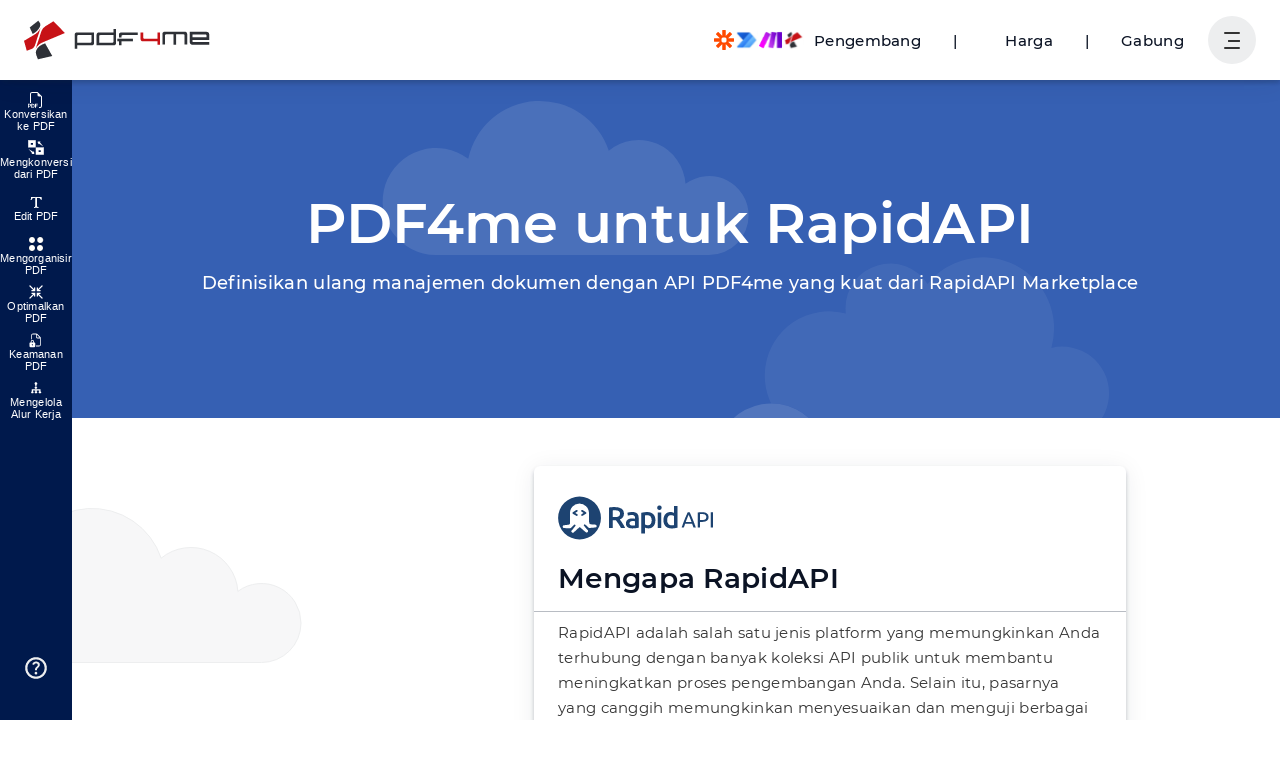

--- FILE ---
content_type: text/html
request_url: https://pdf4me.com/id/rapidapi/
body_size: 61495
content:
<!DOCTYPE html><html lang="id"><head><script async="true" src="https://www.googletagmanager.com/gtag/js?id=G-1PPC7TWWXF"></script><script> if(window.location.hostname==='pdf4me.com') { window.dataLayer = window.dataLayer || []; function gtag(){dataLayer.push(arguments);} gtag('js', new Date()); gtag('config', 'G-1PPC7TWWXF'); } </script><meta charset="UTF-8" /><meta name="viewport" content="width=device-width, initial-scale=1.0, maximum-scale=1.0" /><title>Terhubung dengan API PDF4me di pasar RapidAPI</title><link rel="canonical" href="https://pdf4me.com/id/rapidapi/" /><link rel="apple-touch-icon" sizes="180x180" href="/apple-touch-icon.png" /><link rel="icon" type="image/png" sizes="32x32" href="/favicon-32x32.png" /><link rel="icon" type="image/png" sizes="16x16" href="/favicon-16x16.png" /><link rel="manifest" href="/site.webmanifest" /><link rel="mask-icon" href="/safari-pinned-tab.svg" color="#5bbad5" /><meta name="msapplication-TileColor" content="#2b5797" /><meta name="theme-color" content="#fff" /><meta name="description" content="Akses API manajemen dokumen terbaik dari PDF4me di pasar RapidAPI. Mulai pengembangan API untuk dokumen digital dengan integrasi cepat." /><meta name="author" content="pdf4me.com" /><link rel="preconnect" href="https://unpkg.com" crossorigin="true" /><link rel="preconnect" href="https://www.google-analytics.com" crossorigin="true" /><link rel="preconnect" href="https://www.googletagmanager.com" crossorigin="true" /><link rel="preconnect" href="https://www.googleadservices.com" crossorigin="true" /><link rel="preconnect" href="https://googleads.g.doubleclick.net" crossorigin="true" /><link rel="preconnect" href="https://unpkg.com" crossorigin="true" /><link rel="preload" href="/fonts/JTUSjIg1_i6t8kCHKm459Wlhyw.woff2" as="font" type="font/woff2" crossorigin="true" /><link rel="preload" href="/fonts/JTURjIg1_i6t8kCHKm45_ZpC3gnD_g.woff2" as="font" type="font/woff2" crossorigin="true" /><link rel="preload" href="/fonts/JTURjIg1_i6t8kCHKm45_bZF3gnD_g.woff2" as="font" type="font/woff2" crossorigin="true" /><link rel="preload" href="https://unpkg.com/alpinejs@3.2.3/dist/cdn.min.js" as="script" /><link rel="preload" href="/config.js" as="script" /><link rel="preload" href="https://unpkg.com/alpinejs@3.2.2/dist/cdn.min.js" as="script" /><link rel="preload" href="/js/main.js?b=1768318988019" as="script" /><style>@font-face { font-family: "Montserrat-Optional"; font-style: normal; font-weight: 400; font-display: optional; src: url(/fonts/JTUSjIg1_i6t8kCHKm459Wlhyw.woff2) format("woff2"); unicode-range: U+0000-00FF, U+0131, U+0152-0153, U+02BB-02BC, U+02C6, U+02DA, U+02DC, U+2000-206F, U+2074, U+20AC, U+2122, U+2191, U+2193, U+2212, U+2215, U+FEFF, U+FFFD; } @font-face { font-family: "Montserrat-Optional"; font-style: normal; font-weight: 500; font-display: optional; src: url(/fonts/JTURjIg1_i6t8kCHKm45_ZpC3gnD_g.woff2) format("woff2"); unicode-range: U+0000-00FF, U+0131, U+0152-0153, U+02BB-02BC, U+02C6, U+02DA, U+02DC, U+2000-206F, U+2074, U+20AC, U+2122, U+2191, U+2193, U+2212, U+2215, U+FEFF, U+FFFD; } @font-face { font-family: "Montserrat-Optional"; font-style: normal; font-weight: 600; font-display: optional; src: url(/fonts/JTURjIg1_i6t8kCHKm45_bZF3gnD_g.woff2) format("woff2"); unicode-range: U+0000-00FF, U+0131, U+0152-0153, U+02BB-02BC, U+02C6, U+02DA, U+02DC, U+2000-206F, U+2074, U+20AC, U+2122, U+2191, U+2193, U+2212, U+2215, U+FEFF, U+FFFD; } *{outline:none;box-sizing:border-box}body{margin:0;font-family:"Montserrat-Optional",Arial,Helvetica,sans-serif;font-size:15px;font-weight:400;line-height:1.68;letter-spacing:.02em;color:#333;background-color:#fff;min-height:101vh}button,input,textarea,select{font-size:inherit;font-family:inherit;font-weight:inherit;letter-spacing:.02em}button{background-color:rgba(0,0,0,0);border:none}pre{padding:8px;background-color:#f6f6f7;overflow-x:auto}hr{border:0;height:1px;background-color:rgba(0,0,0,.2);margin:40px 0}h1,h2,h3,h4,h5,.h1,.h2,.h3,.h4,.h5{line-height:1.2;margin:1em 0;color:#0b1324}h1 a,h2 a,h3 a,h4 a,h5 a,.h1 a,.h2 a,.h3 a,.h4 a,.h5 a{text-decoration:none;color:inherit}h1 a:hover,h1 a:active,h2 a:hover,h2 a:active,h3 a:hover,h3 a:active,h4 a:hover,h4 a:active,h5 a:hover,h5 a:active,.h1 a:hover,.h1 a:active,.h2 a:hover,.h2 a:active,.h3 a:hover,.h3 a:active,.h4 a:hover,.h4 a:active,.h5 a:hover,.h5 a:active{color:#86a0d1}h1,.h1{font-size:56px;font-weight:600}@media(max-width: 799px){h1,.h1{font-size:40px}}@media(max-width: 539px){h1,.h1{font-size:32px}}h2,.h2{font-size:28px;font-weight:600}@media(max-width: 799px){h2,.h2{font-size:26px}}@media(max-width: 539px){h2,.h2{font-size:22px}}h3,.h3{font-size:22px;font-weight:600}@media(max-width: 799px){h3,.h3{font-size:20px}}@media(max-width: 539px){h3,.h3{font-size:18px}}h4,.h4{font-size:18px;font-weight:500}@media(max-width: 799px){h4,.h4{font-size:16px}}@media(max-width: 539px){h4,.h4{font-size:16px}}h5,.h5{font-weight:500;font-size:15px}.display1{font-size:56px}.display2{font-size:40px}p{margin:0 0 1em 0}a{color:inherit;color:#3660b3}a:hover,a:active{color:#86a0d1}ul{padding-left:24px}dt{font-weight:600}dd{margin-left:16px;margin-bottom:16px}.table{width:100%;border-collapse:collapse;border-bottom:solid 1px rgba(22,33,57,.3);margin-bottom:16px}.table tr:nth-child(even){background-color:#f6f6f7}.table td{padding:8px;height:48px}.table th{padding:8px;border-bottom:solid 1px rgba(22,33,57,.3);text-align:left}.table__scrollWrapper{max-width:100%;overflow-x:auto}.table--hover tr{cursor:pointer}.table--hover tr:hover{background-color:#edeeef}.pdfToPowerpoint{border-radius:5px;padding:1px;background:#c94324}.pdfToWord{border-radius:5px;padding:1px;background:#00389f}.pdfToExcel{border-radius:5px;padding:1px;background:#178643}.pdfToImage{border-radius:5px;padding:1px;background:#00d4c2}.pdfToEPUB{border-radius:5px;padding:1px;background:#00df04}.pdfOCR{border-radius:5px;padding:1px;background:#d05fff}.addBarcode{border-radius:5px;padding:1px;background:#3cbf00}.addWaterMark{border-radius:5px;padding:1px;background:#a556ba}.compressPDF{border-radius:5px;padding:1px;background:#c71217}.jobHistory,.myDocs{border-radius:5px;padding:1px;background:#f7ab00}.sharedDocs{border-radius:5px;padding:1px;background:#09aa9e}.preparePrint,.workflow{border-radius:5px;padding:1px;background:#0069e9}.repairPDF{border-radius:5px;padding:1px;background:#00aeef}.flattenPDF{border-radius:5px;padding:1px;background:#c71217}.optimiseWeb{border-radius:5px;padding:1px;background-image:linear-gradient(to bottom right, #3967AA, #02B7D1, #01A7B8)}.protectPDF{border-radius:5px;padding:1px;background:#00a411}.unlockPDF{border-radius:5px;padding:1px;background:#185abd}.extractPDF{border-radius:5px;padding:1px;background:#c71217}.pdfConverter{border-radius:5px;padding:1px;background:#c71217}.settingsPDF{border-radius:5px;padding:1px;background:#00a411}.pdfEditor{border-radius:5px;padding:1px;background:#0fc0c5}.signPDF{border-radius:5px;padding:1px;background:#0fc0c5}.findAndReplace{border-radius:5px;padding:1px;background:#185abd}.cropPDF,.redactPDF{border-radius:5px;padding:1px;background:#0fc0c5}.PDFA{border-radius:5px;padding:1px;background:#185abd}.mergePDF,.mergePDFOverlay{border-radius:5px;padding:1px;background:#185abd}.splitPDF{border-radius:5px;padding:1px;background:#ff0015}.addPageNumber{border-radius:5px;padding:1px;background:#0fc0c5}.addPageNumber svg{height:20px;width:20px;transform:translate(3.5px, 3px)}.splitPdf{border-radius:5px;padding:1px;background:#ff66ba}.splitPdf svg{height:20px;width:20px;transform:translate(3.5px, 3px)}.developer{border-radius:5px;padding:1px;background:#2bb4c0}.api_keys{border-radius:5px;padding:1px;background:#f7ab00}.help{border-radius:5px;padding:1px}@keyframes fadeIn{0%{opacity:.001}100%{opacity:1}}@keyframes rotate{from{transform:rotate(0)}to{transform:rotate(360deg)}}.ct{position:relative;z-index:1}.ct--minHeight{min-height:352px !important}.ct--hero{display:flex;flex-direction:column;align-items:center;justify-content:center;padding:24px 0;min-height:192px;transition:all .3s}@media(max-width: 799px){.ct--hero{min-height:288px}}@media(max-width: 539px){.ct--hero{min-height:224px}}.ct--hero h1{margin:0;color:#fff;transition:all .3s}.ct--hero h2{color:#fff;margin:16px 0 0 0;font-size:18px;font-weight:500;transition:all .3s}@media(max-width: 539px){.ct--hero h2{font-size:16px}}.ct--tools{padding:8px 0}.ct--content{padding:48px 0}.ct--breadcrumb{padding:8px 0}.ct--section{overflow:auto}.ct--backgroundpos--left-top{background-position:left top}.ct--backgroundpos--left-center{background-position:left center}.ct--backgroundpos--left-bottom{background-position:left bottom}.ct--backgroundpos--center-top{background-position:center top}.ct--backgroundpos--center-center{background-position:center center}.ct--backgroundpos--center-bottom{background-position:center bottom}.ct--backgroundpos--right-top{background-position:right top}.ct--backgroundpos--right-center{background-position:right center}.ct--backgroundpos--right-bottom{background-position:right bottom}.ct a{text-decoration:none}.bg--content{background-color:#fff;color:#333}.bg--light{background-color:#edeeef;color:#333}.bg--lighter{background-color:#f6f6f7;color:#333}.bg--dark{background-color:#3660b3;color:#fff}.bg--darker{background-color:#2b4d8f;color:#fff}.bg--cloud{color:#fff}.bg--cloud .row{position:relative;z-index:1}.bg--contentCloudsLighter{background-color:#fff;background-image:url(/images/bg/bg-content-clouds-lighter.svg);background-repeat:repeat-y;background-position-x:center;background-size:1500px 2000px;color:#333}@media(max-width: 1023px){.bg--contentCloudsLighter{background-size:1200px 1600px}}@media(max-width: 799px){.bg--contentCloudsLighter{background-size:900px 1500px}}@media(max-width: 539px){.bg--contentCloudsLighter{background-image:none}}.bg--contentCloudsDark{background-color:#afbfe1;background-image:url(/images/bg/bg-content-clouds-white.svg);background-repeat:repeat-y;background-position-x:center;background-size:1500px 2000px;color:#333}@media(max-width: 1023px){.bg--contentCloudsDark{background-size:1200px 1600px}}@media(max-width: 799px){.bg--contentCloudsDark{background-size:900px 1500px}}@media(max-width: 539px){.bg--contentCloudsDark{background-image:none}}.cloudBg{background-color:#3660b3;position:absolute;top:0;left:0;right:0;bottom:0;z-index:0}.cloudBg canvas{position:absolute;top:0;left:0;right:0;bottom:0}.row{width:100%;max-width:1300px;margin:0 auto;padding-left:24px;padding-right:24px}.row--md{max-width:960px}.row--sm{max-width:768px}.row--title>*:first-child{margin-top:0}.row--title>*:first-child{margin-bottom:0}.bg--dark .row--title .h1,.bg--dark .row--title .h2,.bg--dark .row--title .h3,.bg--dark .row--title .h4,.bg--dark .row--title .h5{color:#fff}.row--textCenter{text-align:center}@media(min-width: 540px){.row--textRight{text-align:right}}@media(max-width: 539px){.row{padding-left:16px;padding-right:16px}}.font--sm{font-size:14px}.font--lg{font-size:17px}.m0{margin:0}.mra{margin-right:auto !important}.mla{margin-right:auto !important}.mv--sm{margin-top:24px;margin-bottom:24px}.mv--md{margin-top:48px;margin-bottom:48px}.mv--lg{margin-top:96px;margin-bottom:96px}.mv--xl{margin-top:192px;margin-bottom:192px}.mt--sm{margin-top:24px}.mt--md{margin-top:48px}@media(max-width: 539px){.mt--md{margin-top:40px}}.mt--lg{margin-top:96px}@media(max-width: 539px){.mt--lg{margin-top:64px}}.mt--xl{margin-top:192px}@media(max-width: 539px){.mt--xl{margin-top:128px}}.mb--sm{margin-bottom:24px}.mb--md{margin-bottom:48px}@media(max-width: 539px){.mb--md{margin-bottom:40px}}.mb--lg{margin-bottom:96px}@media(max-width: 539px){.mb--lg{margin-bottom:64px}}.mb--xl{margin-bottom:192px}@media(max-width: 539px){.mb--xl{margin-bottom:128px}}.p1{padding:8px}.p2{padding:16px}.text--small{font-size:14px}.text--center{text-align:center}.text--right{text-align:right}.text--muted{opacity:.6}.text--error{color:#c00}.text--warning{color:#f80}.text--success{color:#0eb852}.elevate--1{box-shadow:0 3px 16px rgba(22,33,57,.06),0 3px 4px rgba(22,33,57,.2)}.elevate--2{box-shadow:0 3px 24px rgba(22,33,57,.08),0 3px 4px rgba(22,33,57,.24)}.elevate--3{box-shadow:0 3px 32px rgba(22,33,57,.12),0 3px 4px rgba(22,33,57,.26)}.elevate--4{box-shadow:0 3px 40px rgba(22,33,57,.18),0 3px 4px rgba(22,33,57,.3)}.backdrop{position:fixed;top:0;left:0;right:0;bottom:0;display:flex;align-items:center;justify-content:center;background-color:rgba(5,10,18,.8);z-index:101;animation:fadeIn ease-in .2s}.backdrop--toolMenu{z-index:8;display:none}.backdrop--toolMenuOpen{display:block !important}.cta{margin:64px 0;text-align:center}.hidden,.hide{display:none !important}@media(min-width: 800px){.imgText{display:grid;grid-gap:48px;grid-template-columns:1fr 1fr}.imgText--alignStart{align-items:start}.imgText--alignCenter{align-items:center}.imgText--alignStart{align-items:end}}.imgText__imgCol img{max-width:100%;height:auto}@media(min-width: 800px){.imgText--reverse .imgText__imgCol{grid-row-start:1;grid-column-start:2}}.imgText__txtCol{display:flex}@media(min-width: 800px){.imgText__txtCol--center{text-align:center}.imgText__txtCol--right{text-align:right}.imgText--reverse .imgText__txtCol{grid-row-start:1;grid-column-start:1}}.grid-container{display:flex;flex-wrap:wrap;margin:auto}[class^=col-]{padding:8px;flex:1 0 0%}@media(max-width: 799px){[class^=col-]{flex-basis:100%;max-width:100%}}.col-1{flex-basis:8.3333333333%;max-width:8.3333333333%}.col-2{flex-basis:16.6666666667%;max-width:16.6666666667%}.col-3{flex-basis:25%;max-width:25%}.col-4{flex-basis:33.3333333333%;max-width:33.3333333333%}.col-5{flex-basis:41.6666666667%;max-width:41.6666666667%}.col-6{flex-basis:50%;max-width:50%}.col-7{flex-basis:58.3333333333%;max-width:58.3333333333%}.col-8{flex-basis:66.6666666667%;max-width:66.6666666667%}.col-9{flex-basis:75%;max-width:75%}.col-10{flex-basis:83.3333333333%;max-width:83.3333333333%}.col-11{flex-basis:91.6666666667%;max-width:91.6666666667%}.col-12{flex-basis:100%;max-width:100%}@media(min-width: 1024px){.col-lg-6{flex:0 0 50%;max-width:50%}}@media(min-width: 1024px){.col-lg-1{flex:0 0 8.3333333333%;max-width:8.3333333333%}}@media(min-width: 1024px){.col-lg-2{flex:0 0 16.6666666667%;max-width:16.6666666667%}}@media(min-width: 1024px){.col-lg-3{flex:0 0 25%;max-width:25%}}@media(min-width: 1024px){.col-lg-4{flex:0 0 33.3333333333%;max-width:33.3333333333%}}@media(min-width: 1024px){.col-lg-5{flex:0 0 41.6666666667%;max-width:41.6666666667%}}@media(min-width: 1024px){.col-lg-6{flex:0 0 50%;max-width:50%}}@media(min-width: 1024px){.col-lg-7{flex:0 0 58.3333333333%;max-width:58.3333333333%}}@media(min-width: 1024px){.col-lg-8{flex:0 0 66.6666666667%;max-width:66.6666666667%}}@media(min-width: 1024px){.col-lg-9{flex:0 0 75%;max-width:75%}}@media(min-width: 1024px){.col-lg-10{flex:0 0 83.3333333333%;max-width:83.3333333333%}}@media(min-width: 1024px){.col-lg-11{flex:0 0 91.6666666667%;max-width:91.6666666667%}}@media(min-width: 1024px){.col-lg-12{flex:0 0 100%;max-width:100%}}@media(min-width: 540px){.col-sm-1{flex:0 0 8.3333333333%;max-width:8.3333333333%}}@media(min-width: 540px){.col-sm-2{flex:0 0 16.6666666667%;max-width:16.6666666667%}}@media(min-width: 540px){.col-sm-3{flex:0 0 25%;max-width:25%}}@media(min-width: 540px){.col-sm-4{flex:0 0 33.3333333333%;max-width:33.3333333333%}}@media(min-width: 540px){.col-sm-5{flex:0 0 41.6666666667%;max-width:41.6666666667%}}@media(min-width: 540px){.col-sm-6{flex:0 0 50%;max-width:50%}}@media(min-width: 540px){.col-sm-7{flex:0 0 58.3333333333%;max-width:58.3333333333%}}@media(min-width: 540px){.col-sm-8{flex:0 0 66.6666666667%;max-width:66.6666666667%}}@media(min-width: 540px){.col-sm-9{flex:0 0 75%;max-width:75%}}@media(min-width: 540px){.col-sm-10{flex:0 0 83.3333333333%;max-width:83.3333333333%}}@media(min-width: 540px){.col-sm-11{flex:0 0 91.6666666667%;max-width:91.6666666667%}}@media(min-width: 540px){.col-sm-12{flex:0 0 100%;max-width:100%}}@media(min-width: 800px){.col-md-1{flex:0 0 8.3333333333%;max-width:8.3333333333%}}@media(min-width: 800px){.col-md-2{flex:0 0 16.6666666667%;max-width:16.6666666667%}}@media(min-width: 800px){.col-md-3{flex:0 0 25%;max-width:25%}}@media(min-width: 800px){.col-md-4{flex:0 0 33.3333333333%;max-width:33.3333333333%}}@media(min-width: 800px){.col-md-5{flex:0 0 41.6666666667%;max-width:41.6666666667%}}@media(min-width: 800px){.col-md-6{flex:0 0 50%;max-width:50%}}@media(min-width: 800px){.col-md-7{flex:0 0 58.3333333333%;max-width:58.3333333333%}}@media(min-width: 800px){.col-md-8{flex:0 0 66.6666666667%;max-width:66.6666666667%}}@media(min-width: 800px){.col-md-9{flex:0 0 75%;max-width:75%}}@media(min-width: 800px){.col-md-10{flex:0 0 83.3333333333%;max-width:83.3333333333%}}@media(min-width: 800px){.col-md-11{flex:0 0 91.6666666667%;max-width:91.6666666667%}}@media(min-width: 800px){.col-md-12{flex:0 0 100%;max-width:100%}}@media(min-width: 1024px){.mb-lg-0{margin-bottom:0}}@media(min-width: 1024px){.mv-lg-0{margin-top:0;margin-bottom:0}}.m-0{margin:0px}.m-1{margin:8px}.m-2{margin:16px}.m-3{margin:24px}.m-4{margin:32px}.m-5{margin:40px}.m-6{margin:48px}.m-7{margin:56px}.m-8{margin:64px}.mb-0{margin-bottom:0px}.mb-1{margin-bottom:8px}.mb-2{margin-bottom:16px}.mb-3{margin-bottom:24px}.mb-4{margin-bottom:32px}.mb-5{margin-bottom:40px}.mb-6{margin-bottom:48px}.mb-7{margin-bottom:56px}.mb-8{margin-bottom:64px}.text-center{text-align:center}.text-left{text-align:center}.text-right{text-align:center}.fw-bold{font-weight:600}.fw-normal{font-weight:400}.pt-1{padding-top:.25rem}.pt-2{padding-top:.5rem}.pt-3{padding-top:.75rem}.pt-4{padding-top:1rem}.pt-5{padding-top:1.25rem}.pt-6{padding-top:1.5rem}.pt-7{padding-top:1.75rem}.pt-8{padding-top:2rem}.pt-9{padding-top:2.25rem}.pt-10{padding-top:2.5rem}.pt-11{padding-top:2.75rem}.pt-12{padding-top:3rem}.pt-13{padding-top:3.25rem}.pt-14{padding-top:3.5rem}.pt-15{padding-top:3.75rem}.pt-16{padding-top:4rem}@media(min-width: 1024px){.pt-lg-0{padding-top:0rem}}@media(min-width: 1024px){.pt-lg-1{padding-top:.25rem}}@media(min-width: 1024px){.pt-lg-2{padding-top:.5rem}}@media(min-width: 1024px){.pt-lg-3{padding-top:.75rem}}@media(min-width: 1024px){.pt-lg-4{padding-top:1rem}}@media(min-width: 1024px){.pt-lg-5{padding-top:1.25rem}}@media(min-width: 1024px){.pt-lg-6{padding-top:1.5rem}}@media(min-width: 1024px){.pt-lg-7{padding-top:1.75rem}}@media(min-width: 1024px){.pt-lg-8{padding-top:2rem}}@media(min-width: 1024px){.pt-lg-9{padding-top:2.25rem}}@media(min-width: 1024px){.pt-lg-10{padding-top:2.5rem}}@media(min-width: 1024px){.pt-lg-11{padding-top:2.75rem}}@media(min-width: 1024px){.pt-lg-12{padding-top:3rem}}@media(min-width: 1024px){.pt-lg-13{padding-top:3.25rem}}@media(min-width: 1024px){.pt-lg-14{padding-top:3.5rem}}@media(min-width: 1024px){.pt-lg-15{padding-top:3.75rem}}@media(min-width: 1024px){.pt-lg-16{padding-top:4rem}}.position-relative{position:relative}.container{width:100%;padding-left:15px;padding-right:15px;margin-left:auto;margin-right:auto}@media(min-width: 540px){.container{max-width:540px}}@media(min-width: 800px){.container{max-width:720px}}@media(min-width: 1024px){.container{max-width:1140px}}@media(min-width: 1440px){.container{max-width:1320px}}.header{position:fixed;top:0;left:0;right:0;z-index:10}.header__spacer{height:80px}@media(max-width: 539px){.header__spacer{height:56px}}.header__row{display:flex;align-items:center;height:80px;transition:height .25s;color:#0b1324;max-width:100%}@media(max-width: 539px){.header__row{height:56px}}.scroll .header__row{height:56px;transition:height .25s}.mainNav{display:flex;max-height:100%;overflow:hidden;margin:0 16px;margin-right:auto}.mainNav__list{display:flex;flex-wrap:wrap;list-style:none;margin:0;padding:0;height:52px}@media(max-width: 539px){.mainNav__list{display:none}}.mainNav__listItem{display:flex;align-items:center;height:52px}.mainNav__link{display:flex;align-items:center;padding:10px;color:inherit;font-weight:500;font-size:inherit;text-decoration:none;white-space:nowrap}.mainNav__btn{cursor:pointer}.mainNav__btn:hover,.mainNav__btn:active{color:#86a0d1}.mainNav__btn svg{width:22px;height:22px;fill:currentColor;transition:transform .25s}.mainNav__btn--open svg{transition:transform .25s;transform:rotate(180deg)}.allTools{position:fixed;top:80px;left:0;right:0;display:none;z-index:9;transition:top .25s;border-top:solid 1px #edeeef;max-height:calc(100% - 80px);overflow-y:auto}@media(max-width: 539px){.allTools{max-height:calc(100% - 56px);top:56px}}.scroll .allTools{top:56px;transition:top .25s}.allTools--open{display:block}.allTools__category{flex-grow:1}.allTools__body{position:relative;padding-bottom:8px;display:grid;grid-gap:16px;grid-template-columns:repeat(auto-fill, minmax(220px, 1fr))}.allTools__customWorkflows{text-align:center}@media(min-width: 800px){.allTools__customWorkflows{text-align:left;display:grid;column-gap:16px;grid-template-columns:repeat(auto-fill, minmax(220px, 1fr))}}.allTools__customWorkflows a{display:block;color:#333;text-decoration:none;padding:5px 0}.allTools__customWorkflows a:hover{color:#86a0d1}@keyframes btnLoginFadeIn{from{transform:scale(0)}to{transform:scale(1)}}@keyframes btnTeamsFadeIn{from{transform:scale(0)}to{transform:scale(1)}}.tooltip{position:relative;display:inline-block;cursor:pointer}.tooltip .tooltip-text{visibility:hidden;background-color:#333;color:#fff;text-align:center;border-radius:5px;padding:8px;position:absolute;top:125%;left:50%;transform:translateX(-50%);z-index:1;opacity:0;transition:opacity .3s ease-in-out}.tooltip:hover .tooltip-text{visibility:visible;opacity:1}.userNav{display:flex;align-items:center;justify-content:flex-end}@media(min-width: 1024px){.userNav{width:170px}}.userNav__btnDeveloper span:hover{text-decoration:underline}.userNav__btnDeveloper img{margin-right:10px}@media(max-width: 539px){.userNav__btnDeveloper.btn{padding:0 8px}.userNav__btnDeveloper img{display:none;margin-right:unset}}@media(max-width: 539px){.userNav__btnPricing.btn{padding:0 8px}}.userNav__btnLogin.btn{padding:0 8px;margin-right:16px;animation:btnLoginFadeIn ease-in .15s}@media(max-width: 1023px){.userNav__btnLogin.btn{display:none !important}}.userNav__btnTeams.btn{padding:0 8px;margin-right:16px;animation:btnTeamsFadeIn ease-in .15s}@media(max-width: 1023px){.userNav__btnTeams.btn{display:none !important}}.userNav__btnAutomation.btn{padding:0 8px;margin-right:16px;animation:btnTeamsFadeIn ease-in .15s}@media(max-width: 1023px){.userNav__btnAutomation.btn{display:none !important}}.userNav__Separator.btn,.userNav__Separator2.btn{padding:0 8px;margin-right:16px;animation:btnLoginFadeIn ease-in .15s}@media(max-width: 1023px){.userNav__Separator.btn,.userNav__Separator2.btn{display:none !important}}.btnUserNav{display:flex;align-items:center;justify-content:center;width:48px;height:48px;border-radius:50%;background-color:#edeeef;padding:0;margin:0;cursor:pointer;transition:.2s ease-in-out}@media(max-width: 539px){.btnUserNav{width:40px;height:40px}}.dropdown--open .btnUserNav{background-color:#3660b3;color:#fff;transition:.2s ease-in-out}.burger{min-width:16px;height:16px;position:relative;margin:0;padding:0;transform:rotate(0);transition:.2s ease-in-out;cursor:pointer}.burger span{display:block;position:absolute;height:2px;width:100%;background-color:#333;border-radius:3px;opacity:1;left:0;transform:rotate(0);transition:.2s ease-in-out}.dropdown--open .burger span{background-color:#fff;transition:.2s ease-in-out}.burger span:nth-child(1){top:0}.burger span:nth-child(2),.burger span:nth-child(3){top:8px;left:4px;width:12px}.burger span:nth-child(4){top:15px}.dropdown--open .burger span:nth-child(1){top:8px;width:0%;left:50%}.dropdown--open .burger span:nth-child(2),.dropdown--open .burger span:nth-child(3){left:0;width:100%}.dropdown--open .burger span:nth-child(2){-webkit-transform:rotate(45deg);-moz-transform:rotate(45deg);-o-transform:rotate(45deg);transform:rotate(45deg)}.dropdown--open .burger span:nth-child(3){-webkit-transform:rotate(-45deg);-moz-transform:rotate(-45deg);-o-transform:rotate(-45deg);transform:rotate(-45deg)}.dropdown--open .burger span:nth-child(4){top:0px;width:0%;left:50%}.dropdown__menu.dropdown__menu--userNav{border:none;padding:0;overflow:hidden}.dropdown__menu.dropdown__menu--userNav .loader{margin:8px auto}@media(min-width: 800px){.dropdown__menu.dropdown__menu--userNav{min-width:640px}}@media(max-width: 799px){.dropdown__menu.dropdown__menu--userNav{position:fixed;top:80px;left:0;right:0;bottom:0;border:none;border-radius:0;overflow:auto}}@media(max-width: 539px){.dropdown__menu.dropdown__menu--userNav{top:56px}}.userMenu h4{margin-top:0;margin-bottom:4px;font-weight:600}@media(min-width: 800px){.userMenu{display:grid;grid-template-columns:1fr 1fr}}.userMenu__planName{font-size:12px;color:rgba(51,51,51,.6);margin-bottom:16px;display:inline-block}.userMenu__planName h5{display:inline;margin-left:8px;color:#333}.userMenu .proPlan,.userMenu .dayPassPlan{width:80px;height:30px;position:relative;background:#787878;display:inline;float:left}.userMenu .proPlan h4,.userMenu .dayPassPlan h4{margin-left:8px;margin-top:6px;display:inline-block;color:#fff}.userMenu .proPlan h5,.userMenu .dayPassPlan h5{margin-left:16px;display:inline-block;color:rgba(51,51,51,.6)}.userMenu .dayPassPlan{background:#3660b3;width:125px}.userMenu .proPlan:before,.userMenu .dayPassPlan:before{content:"";position:absolute;right:0;bottom:0;width:0;height:0;border-right:15px solid #f6f6f7;border-top:15px solid rgba(0,0,0,0);border-bottom:15px solid rgba(0,0,0,0)}.userMenu .planDetails{float:left;height:30px;margin-left:12px}.userMenu .planDetails h5{margin-top:6px;margin-right:8px;display:inline;color:rgba(51,51,51,.6)}.userMenu .planDetails h5.warning{color:#f80;font-weight:400}.userMenu .planDetails h5.alert{color:#c71217;font-weight:400}.userMenu .dataWarning{color:#f80}.userMenu .dataAlert{color:#c71217}.userMenu__sub{padding:24px;background-color:#f6f6f7}.userMenu__sub h5{font-weight:400}.userMenu__sub .checkOut{text-align:center}.userMenu__sub .checkOut h4{margin-top:8px;margin-bottom:8px}.userMenu__sub .dayPass{left:0;clear:left;margin-top:40px;color:rgba(51,51,51,.6);display:flex}.userMenu__sub .dayPass h3{margin-top:.8px;margin-left:8px;font-weight:500;color:#0b1324}.userMenu__sub dl{display:flex;justify-content:space-between;align-items:center;margin:0;padding:4px 0}.userMenu__sub dt{padding:0;margin:0;font-weight:400}.userMenu__sub dt a{text-decoration:none;color:#0b1324}.userMenu__sub dt a:hover{color:#86a0d1}.userMenu__sub dd{padding:2px 8px;margin:0;border-radius:4px;font-weight:500;font-size:14px;color:#3660b3}.userMenu__sub dd a{color:#3660b3;text-decoration:none}.userMenu__nav{padding:24px}.userMenu__nav .checkOut{text-align:center}.userMenu__nav .checkOut h4{margin-top:8px;margin-bottom:8px}.userMenu__nav .checkOut h5{font-weight:400}.userMenu__nav .checkOut .login{color:#3660b3;font-weight:500;font-size:large;text-decoration:none;cursor:pointer}.userMenu__nav .checkOut .login:hover{color:#86a0d1}.userMenu__navList{list-style:none;padding:0;margin:0}.userMenu__navList li>*{display:inline-flex;align-items:center;padding:8px 0;text-decoration:none;color:#333;cursor:pointer}.userMenu__navList li>*:hover{color:#86a0d1}.userMenu__navList li .logOut{color:#3660b3;font-weight:600;font-size:large}.userMenu__navList .icon{margin-right:8px}.header{z-index:11}.header .ct .row.header__row{justify-content:flex-end !important;height:80px !important}.header .ct .row.header__row .logo{margin-right:auto !important}.ct .row.header__row{justify-content:flex-end !important;height:80px !important}.ct .row.header__row .logo{margin-right:auto !important}@media(min-width: 768px){.header_bg_min-width{min-width:320px !important}}.header_bg_min-width{background-color:#f6f6f7 !important}.footer{position:relative;border-top:solid 1px #edeeef}@media(min-width: 800px){.footer__main{display:flex;align-items:flex-start}}.footer__brand{display:flex;flex-direction:column}@media(min-width: 800px){.footer__brand{flex-basis:33%}}@media(max-width: 799px){.footer__brand{padding-bottom:24px}}@media(min-width: 540px){.footer__brand{align-items:flex-start}}@media(max-width: 539px){.footer__brand{align-items:center}}.footer__addons{display:flex;align-items:center;justify-content:space-between;border-top:solid 1px #edeeef;padding:0;min-height:80px}@media(max-width: 539px){.footer__addons{flex-direction:column;align-items:center;justify-content:center}.footer__addons a{margin:24px 0}}.footer__addons a,.footer__addons img{display:block}.footer__legal{font-size:12px;font-weight:fontWeightSemiBold;padding-top:24px;padding-bottom:24px}@media(min-width: 540px){.footer__legal{display:flex;align-items:center;justify-content:space-between;flex-direction:row-reverse}}@media(max-width: 539px){.footer__legal{text-align:center}}.footer__navLinks{display:grid;grid-gap:24px;flex-grow:1;padding:4px 0 16px 0}@media(max-width: 539px){.footer__navLinks{grid-template-columns:1fr;text-align:center}}@media(min-width: 540px){.footer__navLinks{grid-template-columns:1fr 1fr}}@media(min-width: 1024px){.footer__navLinks{grid-template-columns:1fr 1fr 1fr 1fr}}.ct--legal{border-top:solid 2px #edeeef}.socialMediaLinks{list-style:none;display:inline-grid;grid-gap:16px;grid-template-columns:1fr 1fr 1fr;align-items:center;margin:0;padding:32px 0}@media(max-width: 539px){.socialMediaLinks{margin-top:32px;grid-gap:24px}}.socialMediaLinks a{color:inherit;display:inline-flex;align-items:center;color:rgba(51,51,51,.6)}.socialMediaLinks a:hover,.socialMediaLinks a:active{opacity:.8}.legalLinks{list-style:none;margin:0;padding:0;display:flex}@media(max-width: 539px){.legalLinks{flex-direction:column;margin-bottom:16px;align-items:center}}.legalLinks__item{height:auto}.legalLinks__item a{color:inherit;text-decoration:none}@media(max-width: 539px){.legalLinks__item{padding:8px 0}}@media(min-width: 540px){.legalLinks__item:not(:first-child) ::before{content:"|";display:inline-block;padding:0 16px}}@keyframes cookieInfoFadeIn{from{transform:translateY(100%)}to{transform:translateY(0)}}.cookieInfo{position:fixed;left:0;right:0;bottom:0;font-size:14px;padding:12px 0;animation:cookieInfoFadeIn ease-in .25s}.cookieInfo a{color:#ebeff7}.cookieInfo a:hover,.cookieInfo a:active{color:#afbfe1}.cookieInfo .btn{border-color:#afbfe1}@media(min-width: 540px){.cookieInfo p{margin:0}.cookieInfo .row{display:flex;align-items:center}}@keyframes scanAppTeaserFadeIn{from{transform:translateY(100%)}to{transform:translateY(0)}}.scanAppTeaser{position:fixed;left:0;right:0;bottom:0;padding:16px 0;animation:scanAppTeaserFadeIn ease-in .25s;z-index:2}.scanAppTeaser .row{display:grid;grid-template-columns:56px 1fr 68px;grid-gap:8px}.scanAppTeaser__logo{display:flex;align-items:center;justify-content:center;width:56px;height:56px;border:solid 1px #edeeef;border-radius:4px}.scanAppTeaser__logo svg{width:40px;height:40px}.scanAppTeaser__title{font-weight:600}.scanAppTeaser__text{font-size:12px}.scanAppTeaser__actions{position:relative;display:flex;align-items:flex-end;justify-content:flex-end}.scanAppTeaser__btnClose{position:absolute;top:-8px;right:0;padding:0 0 0 16px}.scanAppTeaser__btnClose svg{width:20px;height:20px;fill:#444}.scanAppTeaser__btnInstall.btn{padding:0 8px;color:#fff;background-color:#689f38;border:none}.scanAppTeaser__btnInstall.btn:active,.scanAppTeaser__btnInstall.btn:hover{color:#fff}.langNav{display:none}.langNav--open{display:block}.langNav .card{width:420px}.lnList{list-style:none;display:grid;grid-gap:16px;grid-template-columns:1fr 1fr;margin:0;padding:8px 0 32px 0}.lnList__item{margin:0;padding:0;border-bottom:solid 1px rgba(22,33,57,.3)}.lnList__lnk{display:inline-block;padding:8px 0;text-decoration:none;color:inherit;font-weight:500}.mobile-menu-btn{visibility:hidden}@media(max-width: 640px){.sidebar{display:none !important}.menu-topleft-pad{padding-top:80px;padding-left:0}.toolResult_mobile_btn{top:80px}.toolResult_mobile_btn .toolIcon{color:#000 !important}.mobile-menu-btn{visibility:visible !important;position:absolute;z-index:3}.mobile-menu-btn .toolIcon{width:24px;height:24px;background:rgba(0,0,0,0);color:#fff}.mobile-wrapper{visibility:hidden;position:fixed;top:0;left:0;width:100%;display:flex;background-color:rgba(0,0,0,.5);height:100vh;z-index:10;transition:visibility .3s ease}.mobile-wrapper .mobile-sidebar{transition:left .3s ease;position:fixed;top:0;left:-100%;display:flex;flex-direction:column;flex-shrink:0;width:240px;height:100vh;align-items:center;background-color:#00194c;color:#fff;gap:12px;padding:11px 2px;padding-top:90px;overflow-y:scroll}.mobile-wrapper .mobile-sidebar .close-btn-container{position:relative;width:100%;display:flex;flex-direction:row;justify-content:flex-end;align-items:center}.mobile-wrapper .mobile-sidebar .close-btn-container .close-btn{display:flex;flex-direction:column;justify-content:space-around;width:2rem;height:2rem;background:rgba(0,0,0,0);border:none;cursor:pointer;padding:0px}.mobile-wrapper .mobile-sidebar .close-btn-container .close-btn span{width:2rem;height:.25rem;background:#b1b1b1;border-radius:10px;transition:all .3s linear 0s;position:relative;transform-origin:1px center}.mobile-wrapper .mobile-sidebar .close-btn-container .close-btn span:first-child{transform:rotate(45deg)}.mobile-wrapper .mobile-sidebar .close-btn-container .close-btn span:nth-child(2){opacity:0}.mobile-wrapper .mobile-sidebar .close-btn-container .close-btn span:nth-child(3){transform:rotate(-45deg)}.mobile-wrapper .mobile-sidebar .sidebar-dropdown{position:relative;width:100%}.mobile-wrapper .mobile-sidebar .sidebar-dropdown .mobile_dropdown_btn{-webkit-appearance:button;outline:0px;border:0px;overflow:visible;user-select:none;background-color:rgba(0,0,0,0);text-decoration:inherit;cursor:pointer;font-family:"Source Sans 3",sans-serif !important;-webkit-font-smoothing:antialiased;overflow:visible;color:#fff;text-align:center;font-style:normal;font-weight:400;font-size:.6875rem;line-height:.75rem;display:flex;align-items:center;justify-content:flex-start;width:100%;padding:8px !important;gap:12px}.mobile-wrapper .mobile-sidebar .sidebar-dropdown .mobile_dropdown_btn:hover{background:rgba(102,153,255,.2)}.mobile-wrapper .mobile-sidebar .sidebar-dropdown .mobile_dropdown_btn .popper-btn-text{font-family:inherit;font-weight:bold;font-size:12px;line-height:18px;display:flex;-moz-box-align:center;align-items:center;gap:4px;letter-spacing:.015rem;white-space:nowrap}.mobile-wrapper .mobile-sidebar .sidebar-dropdown .mobile_dropdown_btn .toolIcon{height:24px;width:24px}.mobile-wrapper .mobile-sidebar .sidebar-dropdown ul{list-style:none;padding:0 !important;margin:0;display:flex;flex-direction:column;gap:8px;padding:8px !important;border-radius:4px;background-color:rgba(0,0,0,0)}.mobile-wrapper .mobile-sidebar .sidebar-dropdown ul .sidebar-nav{-webkit-appearance:button;outline:0px;border:0px;overflow:visible;user-select:none;background-color:rgba(0,0,0,0);text-decoration:inherit;cursor:pointer;font-family:"Source Sans 3",sans-serif !important;-webkit-font-smoothing:antialiased;overflow:visible;color:#fff;text-align:center;font-style:normal;font-weight:400;font-size:.6875rem;line-height:.75rem;display:flex;gap:8px;-webkit-box-align:center;align-items:center;-webkit-box-pack:center;justify-content:flex-start;padding:0px 4px;height:32px;width:inherit;border-radius:2px}.mobile-wrapper .mobile-sidebar .sidebar-dropdown ul .sidebar-nav:hover{background:rgba(102,153,255,.2)}.mobile-wrapper .mobile-sidebar .sidebar-dropdown ul .sidebar-nav .popper-btn-text{font-family:inherit;font-weight:bold;font-size:12px;line-height:18px;display:flex;-moz-box-align:center;align-items:center;gap:4px;letter-spacing:.015rem;white-space:nowrap;margin-left:32px;max-width:144px;flex-wrap:wrap;text-align:left;white-space:unset}.mobile-wrapper .mobile-sidebar .sidebar-dropdown ul .sidebar-nav .toolIcon{width:24px;height:24px;position:absolute}}@media(min-width: 640px){.menu-topleft-pad{padding-top:3vh;padding-left:60px}.sidebar-pad-left{padding-left:74px}.mobile-wrapper{display:none}}.show-wrapper{visibility:visible !important}.show-sidebar{left:0 !important}#more-sidebar{display:none}.popper-content-offset{top:auto !important;bottom:-18px !important}.popper-content-offset ul .popper-button::before{top:unset !important;bottom:15px !important;margin-bottom:-5px !important}.popper-content-offset ul .popper-button::after{top:unset !important;bottom:15px !important;margin-bottom:-5px !important}.popper-content-offset ul .popper-button:hover{opacity:.5}.wrapper{display:flex;flex-direction:row;width:100%;height:100%;overflow:hidden;flex-wrap:nowrap}.wrapper .sidebar{position:fixed;top:80px;bottom:auto;right:auto;display:flex;flex-direction:column;flex-shrink:0;width:auto;align-items:center;z-index:3;background-color:#00194c;color:#fff}.wrapper .sidebar .popper-menu{position:relative;transition:all 2s ease}.wrapper .sidebar .popper-menu .icon-button{-webkit-appearance:button;outline:0px;border:0px;overflow:visible;user-select:none;background-color:rgba(0,0,0,0);text-decoration:inherit;cursor:pointer;font-family:"Source Sans 3",sans-serif !important;-webkit-font-smoothing:antialiased;overflow:visible;color:#fff;text-align:center;font-style:normal;font-weight:400;font-size:.6875rem;line-height:.75rem;height:48px;display:flex;gap:.2em;flex-direction:column;-webkit-box-align:center;align-items:center;-webkit-box-pack:center;justify-content:center;padding:2px;width:100%;border-radius:2px;width:56px;height:48px;-webkit-font-smoothing:antialiased}.wrapper .sidebar .popper-menu .icon-button:hover{background:rgba(102,153,255,.2)}.wrapper .sidebar .popper-menu .icon-button .toolIcon{width:16px;height:16px}.wrapper .sidebar .popper-menu .icon-button .icon-text{display:inline-block;font-family:inherit;text-overflow:ellipsis}.wrapper .sidebar .popper-menu .popper-content{display:none;position:absolute;top:0;left:100%;padding:16px;border-radius:5px;min-width:200px;transition:display 5s ease;margin-top:-16px;bottom:auto}.wrapper .sidebar .popper-menu .popper-content ul{list-style:none;padding:0;margin:0;flex-direction:column;display:flex;gap:8px;padding:8px;border-radius:4px;background-color:#00194c}.wrapper .sidebar .popper-menu .popper-content ul .popper-button{-webkit-appearance:button;outline:0px;border:0px;overflow:visible;user-select:none;background-color:rgba(0,0,0,0);text-decoration:inherit;cursor:pointer;font-family:"Source Sans 3",sans-serif !important;-webkit-font-smoothing:antialiased;overflow:visible;color:#fff;text-align:center;font-style:normal;font-weight:400;font-size:.6875rem;line-height:.75rem;display:flex;gap:8px;-webkit-box-align:center;align-items:center;-webkit-box-pack:center;justify-content:flex-start;padding:0px 4px;height:32px}.wrapper .sidebar .popper-menu .popper-content ul .popper-button:hover{background:rgba(102,153,255,.2)}.wrapper .sidebar .popper-menu .popper-content ul .popper-button .popper-btn-text{font-family:inherit;font-weight:bold;font-size:12px;line-height:18px;display:flex;-moz-box-align:center;align-items:center;gap:4px;letter-spacing:.015rem;white-space:nowrap}.wrapper .sidebar .popper-menu .popper-content ul .popper-button .toolIcon{width:24px;height:24px;margin-right:5px}.wrapper .sidebar .popper-menu:hover .popper-content{display:block}.wrapper .content-menu{display:flex;flex-direction:column;width:100%;height:100%;overflow:hidden}.wrapper-sidebar{display:flex;flex-direction:column;justify-content:space-between;height:calc(100vh - 84px);align-items:center}.wrapper-sidebar .tool-list{display:flex;flex-direction:column;gap:8px;padding:8px;align-items:center}.sidebar_btn_wrapper{display:flex;flex-direction:column;justify-content:flex-end;align-items:center}.sidebar_btn_wrapper .icon_wrapper{display:flex;flex-direction:column;gap:8px;padding:8px}.sidebar_btn_wrapper .icon_wrapper .help_btn{-webkit-appearance:button;outline:0px;border:0px;overflow:visible;user-select:none;background-color:rgba(0,0,0,0);text-decoration:inherit;cursor:pointer;font-family:"Source Sans 3",sans-serif !important;-webkit-font-smoothing:antialiased;overflow:visible;color:#fff;text-align:center;font-style:normal;font-weight:400;font-size:.6875rem;line-height:.75rem;display:flex;flex-direction:column;-webkit-box-align:center;align-items:center;-webkit-box-pack:center;justify-content:center;height:48px;width:48px;border-radius:50%;background-color:rgba(0,0,0,0);-webkit-font-smoothing:antialiased}.sidebar_btn_wrapper .icon_wrapper .help_btn:hover{background:rgba(102,153,255,.2)}.sidebar_btn_wrapper .icon_wrapper .help_btn .toolIcon{width:28px;height:28px;color:#edeeef;background:rgba(0,0,0,0)}.sidebar_btn_wrapper .icon_wrapper .help_btn .help{width:28px;height:28px;border-radius:50%;cursor:help}.sidebar_btn_wrapper .icon_wrapper .help_btn:hover .help{background:rgba(0,25,76,.2)}.user-wrapper{display:flex;flex-direction:column;gap:8px;padding:8px}.user-wrapper .user-icon{-webkit-appearance:button;outline:0px;border:0px;overflow:visible;user-select:none;background-color:rgba(0,0,0,0);text-decoration:inherit;cursor:pointer;font-family:"Source Sans 3",sans-serif !important;-webkit-font-smoothing:antialiased;overflow:visible;color:#fff;text-align:center;font-style:normal;font-weight:400;font-size:.6875rem;line-height:.75rem;display:flex;gap:2px;flex-direction:column;-webkit-box-align:center;align-items:center;-webkit-box-pack:center;justify-content:center;padding:2px;height:28px;width:28px;border-radius:50%;background-color:#edeeef;-webkit-font-smoothing:antialiased}.user-wrapper .user-icon:hover{background:rgba(102,153,255,.2)}.user-wrapper .user-icon .toolIcon{width:16px !important;height:16px !important;color:#000}#sidebarUserMenu5d8c{position:relative}#sidebarUserMenu5d8c .sidebar__dropdown__menu{display:none;top:auto !important;bottom:0 !important;position:absolute;left:100%;padding:16px;margin-top:-16px;z-index:10;border:none;overflow:hidden}#sidebarUserMenu5d8c .sidebar__dropdown__menu .sidebar_dropdown_menuContent{border-radius:5px;min-width:30rem;transition:display 5s ease;box-shadow:0 3px 24px rgba(22,33,57,.08),0 3px 4px rgba(22,33,57,.24);border-radius:6px;background-color:#fff}#sidebarUserMenu5d8c:hover .sidebar__dropdown__menu{display:block}#mobileSidebarUser_0d74{position:relative}#mobileSidebarUser_0d74 .sidebar__dropdown__menu{display:flex;width:100%;padding-left:0;padding-right:0;padding-bottom:0;min-width:200px;transition:display 5s ease;margin-top:3px;border:none;overflow:hidden}#mobileSidebarUser_0d74 .sidebar__dropdown__menu .sidebar_dropdown_menuContent{border-radius:4px;background-color:#fff;max-height:20rem;overflow-y:scroll;-ms-overflow-style:auto;scrollbar-width:thin;scrollbar-color:rgba(54,96,179,.5) #f0f0f0}#mobileSidebarUser_0d74 .sidebar__dropdown__menu .sidebar_dropdown_menuContent::-webkit-scrollbar-thumb{background:rgba(54,96,179,.5)}#mobileSidebarUser_0d74 .sidebar__dropdown__menu .sidebar_dropdown_menuContent:hover::-webkit-scrollbar-thumb{background:#3660b3}#mobileSidebarUser_0d74 .sidebar__dropdown__menu .sidebar_dropdown_menuContent:hover{scrollbar-color:#3660b3 #f0f0f0}#mobileSidebarUser_0d74:hover .sidebar__dropdown__menu{display:block}.hover_disable{background:unset !important;cursor:unset !important}.logo{display:flex;align-items:center}.logo__svg{height:40px}@media(max-width: 539px){.logo__svg{height:32px}}.logo__ft{fill:#2e3137}.logo__fp{fill:#c71217}.grid{display:grid;grid-gap:24px}@media(min-width: 800px){.grid--2{grid-template-columns:1fr 1fr}}@media(min-width: 800px){.grid--3{grid-template-columns:1fr 1fr}}@media(min-width: 1024px){.grid--3{grid-template-columns:1fr 1fr 1fr}}@media(min-width: 800px){.grid--4{grid-template-columns:1fr 1fr}}@media(min-width: 1024px){.grid--4{grid-template-columns:1fr 1fr 1fr 1fr}}@media(min-width: 800px){.grid--2_1{grid-template-columns:2fr 1fr}}@media(min-width: 800px){.grid--1_2{grid-template-columns:1fr 2fr}}@media(min-width: 800px){.grid--4{grid-template-columns:1fr 1fr}}@media(min-width: 1024px){.grid--4{grid-template-columns:1fr 1fr 1fr 1fr}}@media(min-width: 800px){.grid--sm{grid-gap:8px}}@media(min-width: 1024px){.grid--sm{grid-gap:12px}}.grid--gapNone{grid-gap:0}@media(min-width: 800px){.grid--gapNone{grid-gap:0}}@media(min-width: 1024px){.grid--gapNone{grid-gap:0}}@media(min-width: 800px){.grid--gapSm{grid-gap:8px}}@media(min-width: 1024px){.grid--gapSm{grid-gap:12px}}@media(min-width: 800px){.grid--gapLg{grid-gap:48px}}@media(min-width: 1024px){.grid--gapLg{grid-gap:48px}}.grid--alignCenter{align-items:center}.grid--alignStart{align-items:start}.grid--alignEnd{align-items:end}.grid .card{margin:0}.formRow{margin:16px 0}.formRow--required .formRow__label:after{content:"*";line-height:.8;margin-left:.5rem;font-size:1rem}.formRow--focus .formRow{box-shadow:0 3px 16px rgba(22,33,57,.06),0 3px 4px rgba(22,33,57,.2)}.formRow--error .formRow__label{color:#c00}.formRow--error .formRow__control,.formRow--error .formRow__input{color:#c00;border-color:#c00}.formRow__label{font-size:14px}.formRow__control{display:flex;align-items:center;min-height:44px}.formRow__input{display:flex;align-items:center;border:solid 1px rgba(22,33,57,.3);border-radius:6px;min-height:48px;padding:0 4px;background-color:#fff;color:#000;flex-grow:1}.formRow__input input,.formRow__input select,.formRow__input textarea{padding:3.2px 8px;flex-basis:100%;border:none;color:inherit;background-color:rgba(0,0,0,0)}.formRow__input textarea{padding:8px 8px;height:96px}.formRow__inputAddOn{display:flex;align-items:center;justify-content:center;width:44px;height:42px;border-top-right-radius:6px;border-bottom-right-radius:6px;background-color:#edeeef;border:none;margin-right:-4px;cursor:pointer}.formRow__inputIcon{width:32px;height:24px;margin:0 8px}.formRow__errorMessage{margin:8px 0 0 0;color:#c00;font-size:14px;display:block}.formRow__hint{margin:8px 0 0 0;font-size:14px;display:block}a.card{text-decoration:none}.card{display:flex;flex-direction:column;background-color:#fff;border-radius:6px;margin-bottom:32px;color:#333;box-shadow:0 3px 24px rgba(22,33,57,.08),0 3px 4px rgba(22,33,57,.24)}.card:hover{color:#333}.card>*{padding:8px 24px}.card>*:first-child{padding-top:24px}.card>*:last-child{padding-bottom:24px}.card--light{background-color:#edeeef}.card--lighter{background-color:#f6f6f7}.card--lightest{background-color:#fafafa}.card--dark{background-color:#3660b3;color:#fff}.card--dark h1,.card--dark .h1,.card--dark h2,.card--dark .h2,.card--dark h3,.card--dark .h3,.card--dark h4,.card--dark .h4,.card--dark h5,.card--dark .h5{color:#fff}.card--flat{box-shadow:none;border:solid 1px #edeeef}.card--noBorder{box-shadow:none;border:none}.card__header{padding-bottom:16px;border-bottom:solid 1px rgba(22,33,57,.3)}.card__header h2,.card__header .h2,.card__header h3,.card__header .h3,.card__header h4,.card__header .h4,.card__header h5,.card__header .h5{margin:0;padding:0}.card__header--flex{display:flex;align-items:center}.card__body{display:flex;flex-direction:column;flex-grow:1}.card__body h3,.card__body .h3,.card__body h4,.card__body .h4,.card__body h5,.card__body .h5{margin:.5rem 0 1rem 0}.card__body .btnRow:last-child{margin-bottom:0}.card__image{display:flex}.card__image--alignCenter{justify-content:center}.card__image--alignRight{justify-content:flex-end}.card__image img{width:auto;max-width:100%;display:block}.card__media{display:block;background-color:#edeeef;overflow:hidden}.card__media:first-child{border-top-left-radius:6px;border-top-right-radius:6px}.card__media:last-child{border-bottom-left-radius:6px;border-bottom-right-radius:6px}.card__media img{display:block;object-fit:cover;width:100%;height:100%}.card__footer ul{list-style:none;margin:0;padding:0;display:flex;flex-grow:0}.card__footer li{margin:0;padding:0}.cardList{display:grid;grid-gap:16px;margin:32px 0}.cardList .card{margin:0}.respImg{display:block;overflow:hidden;border-radius:6px;box-shadow:0 3px 24px rgba(22,33,57,.08),0 3px 4px rgba(22,33,57,.24);margin:48px 0}.respImg img{width:100%;height:auto;display:block}.fixedImg{display:block;overflow:hidden}.fixedImg img{display:block;border-radius:6px;margin:32px 0;max-width:100%;height:auto}.image--center img{display:block;margin-left:auto;margin-right:auto}.image--right img{float:right}.image--shadow img{box-shadow:0 3px 24px rgba(22,33,57,.08),0 3px 4px rgba(22,33,57,.24)}.img{display:block;overflow:hidden;border-radius:6px;margin:32px 0}.img img{width:100%;height:auto;display:block}.icon{display:inline-flex;align-items:center;justify-content:center;width:24px;height:20px}.icon--sm{width:16px;height:16px}.icon--lg{width:28px;height:24px}.icon--xl{width:40px;height:32px}.icon svg{fill:currentColor;width:100%;height:100%}.btn{display:inline-flex;align-items:center;justify-content:center;background-color:rgba(0,0,0,0);border:solid 1px rgba(22,33,57,.2);border-radius:6px;height:44px;padding:0 24px;font-size:inherit;cursor:pointer;white-space:nowrap;color:inherit;text-decoration:none;font-weight:500;transition:box-shadow .2s}.btn:hover,.btn:focus{box-shadow:0 3px 32px rgba(22,33,57,.12),0 3px 4px rgba(22,33,57,.26);transition:box-shadow .2s;color:inherit}.btn:active{box-shadow:0 3px 24px rgba(22,33,57,.08),0 3px 4px rgba(22,33,57,.24);transition:box-shadow .2s;color:inherit}.btn:disabled{opacity:.5;cursor:default}.btn:disabled:hover,.btn:disabled:focus,.btn:disabled:active{box-shadow:none}.btn__startIcon{margin-right:8px;margin-left:-8px}.btn__startIcon.btnLoader{margin-right:11px;margin-left:-5px}.btn__endIcon{margin-right:-8px;margin-left:8px}.btn--xs{height:16px;padding:0}.btn--small{height:32px;padding:0 16px}.btn--large{height:48px;padding:0 40px}.btn--alignLeft{justify-content:flex-start;padding-right:16px;padding-left:16px}.btn--default{background-color:#fff !important;color:#333}.btn--primary{background-color:#c71217 !important;color:#fff;border:none}.btn--primary:hover,.btn--primary:focus,.btn--primary:active{color:#fff}.btn--secondary{background-color:#3660b3 !important;color:#fff;border:none}.btn--secondary:hover,.btn--secondary:focus,.btn--secondary:active{color:#fff}.btn--round{width:44px !important;padding:0;justify-content:center;border-radius:50%}.btn--round.btn--small{width:32px !important}.btn--round.btn--large{width:48px !important}.btn--link{border:none;background-color:rgba(0,0,0,0) !important;font-weight:500}.btn--link:hover,.btn--link:focus,.btn--link:active{box-shadow:none}.btn--link.btn--primary{color:#c71217}.btn--link.btn--secondary{color:#3660b3}.btn--icon{border:none;background-color:rgba(0,0,0,0);width:44px;justify-content:center;padding:0}.btn--icon:hover,.btn--icon:focus,.btn--icon:active{box-shadow:none}.btn--icon.btn--small{width:32px}.btn--icon.btn--large{width:48px}.btn--iconButton{width:44px;justify-content:center;padding:0}.btn--iconButton.btn--small{width:32px !important}.btn--iconButton.btn--large{width:48px !important}.btn--iconButton.btn .btn__startIcon{margin-right:0;margin-left:0}.btn--iconButton.btn .btn__startIcon.btnLoader{margin-right:0;margin-left:0}.loader{display:flex;align-items:center;justify-content:center;width:100%;height:100%;margin:auto}.loader:before{content:" ";width:48px;height:48px;border:5px solid #afbfe1;border-top-color:#3660b3;border-radius:50%;animation:rotate .9s infinite linear}.btnLoader{width:18px;height:18px;border-radius:100%;border:2px solid #afbfe1;border-top-color:#3660b3;animation:rotate .9s infinite linear}.btn--primary .btnLoader,.btn--secondary .btnLoader{border:2px solid rgba(255,255,255,.4);border-top-color:#fff}.link .btnLoader{margin-left:0}.btnRow{display:flex;flex-wrap:wrap;align-items:center;margin:32px 0 24px 0}.btnRow--center{justify-content:center}.btnRow--right{justify-content:flex-end}.btnRow--m0{margin:0}.btnRow--column{flex-direction:column}@media(min-width: 540px){.btnRow>*:not(:last-child){margin-right:16px}}@media(max-width: 539px){.btnRow{flex-direction:column;width:100%}.btnRow>*{width:100%;margin-top:16px}}.dropdown{display:flex;flex-direction:column}.dropdown--open .dropdown__menu{display:block}.dropdown--selectList{width:100%}.dropdown--selectList .dropdown-caret{margin-left:auto}.dropdown--selectList .dropdown__menu{max-height:320px;overflow:auto}.dropdown__wrapper{position:relative}.dropdown__menu{list-style:none;margin:0;padding:4px 0;position:absolute;top:4px;background-color:#fff;border:solid 1px rgba(22,33,57,.3);min-width:200px;display:none;z-index:10;border-radius:6px}.dropdown__separator{height:1px;border-bottom:solid 1px rgba(22,33,57,.3);margin:4px 0}.dropdown__menuItem button,.dropdown__menuItem a{cursor:pointer;color:inherit;text-decoration:none;white-space:nowrap}.dropdown__menuItem>*{padding:6px 16px;display:flex;align-items:center;min-height:40px}.dropdown__menuItem .icon{margin-right:12px}.dropdown__menuItem:hover{color:#3660b3}.dropdown--alignLeft .dropdown__menu{left:0;right:auto}.dropdown--alignCenter .dropdown__menu{text-align:center;right:50%;transform:translateX(50%)}.dropdown--alignRight .dropdown__menu{right:0}.btnGroup{position:relative;display:flex;align-items:center;border-collapse:collapse;background-color:#edeeef;border-radius:6px;min-height:48px;max-width:100%;overflow:hidden}.btnGroup input{display:none}.btnGroup__btn{display:flex;flex-direction:column;align-items:center;justify-content:center;position:relative;z-index:1;cursor:pointer;padding:8px 4px;height:100%;width:160px;flex-grow:1;color:rgba(51,51,51,.6)}.btnGroup__btn:not(:first-child){border-left:solid 1px #fff}.btnGroup__btn--selected{color:#fff;transition:all .2s ease-out;cursor:default}.btnGroup.type-radio .btnGroup__btn{border-left:none !important}.btnGroup__bg{position:absolute;z-index:0;top:0;bottom:0;min-width:1rem;background-color:#3660b3;transition:all .2s ease-out}.btnGroup__label{font-size:12px;text-align:center}.btnGroup .icon{margin:4px 0 8px 0;width:32px;height:28px}.infoBox{margin:32px 0;padding:24px;background-color:#fff;border-radius:6px;box-shadow:0 3px 16px rgba(22,33,57,.06),0 3px 4px rgba(22,33,57,.2)}@media(min-width: 540px){.infoBox{display:grid;grid-gap:24px;grid-template-columns:48px 1fr}}@media(max-width: 539px){.infoBox{text-align:center}}.infoBox__icon{color:rgba(51,51,51,.6);display:flex;align-items:center;justify-content:center}@media(max-width: 539px){.infoBox__icon{margin-top:16px;margin-bottom:32px}}.infoBox__icon .icon{width:40px;height:40px}@media(max-width: 539px){.infoBox__icon .icon{width:56px;height:56px}}.infoBox__content h3,.infoBox__content h4{margin-top:8px}.infoBox__content>a{text-decoration:none;color:inherit}.infoBox__content>a:hover{color:#86a0d1}.hint{margin:48px 0;padding:8px 0;background-color:#fff}.hint .icon{width:40px;height:32px}.hint--info{padding-left:16px;border-color:#edeeef;border-left:solid 8px #09c}.hint--warning{padding-left:16px;border-color:#edeeef;border-left:solid 8px #f80}.hint--error{padding-left:16px;border-color:#edeeef;border-left:solid 8px #c00}.hint--lighter{background-color:#f6f6f7}.hint--tip{padding:24px 16px;background-color:#f6f6f7;border-radius:6px}@media(min-width: 540px){.hint--tip{display:grid;grid-template-columns:48px 1fr;grid-gap:16px}}.hint--pro{padding:24px 16px;border-radius:6px;border:solid 1px rgba(22,33,57,.3);border-color:#edeeef}.hint p:last-child{margin-bottom:0}.hintIcon--proOnly{display:inline-block;padding:4px 8px;background-color:#2e3137;color:#fff;font-size:12px;border-radius:4px;margin-bottom:16px}.linkList{display:flex;flex-direction:column;list-style:none;padding:0;margin:0}@media(max-width: 539px){.linkList{align-items:center}}.linkList__title{font-weight:600;margin-bottom:16px}@media(max-width: 539px){.linkList__title{text-align:center}}.linkList__item{display:flex;line-height:1.3}.linkList__item a{color:inherit;padding:8px 0;text-decoration:none}.linkList__item a:hover,.linkList__item a:active{color:#86a0d1}.accordion__card{background-color:#fff;border-radius:6px;margin-bottom:24px;color:#333;box-shadow:0 3px 24px rgba(22,33,57,.08),0 3px 4px rgba(22,33,57,.24);padding:8px 24px}.accordion__card--open h3::after{transform:rotate(90deg);transition:all ease-in .2s}.accordion__header{position:relative}.accordion__header h3{cursor:pointer;display:flex;padding:4px 32px 4px 0;font-size:18px;color:#3660b3}.accordion__header h3:hover{color:#86a0d1}.accordion__header h3::after{content:"❯";position:absolute;right:-8px;top:-1px;display:flex;align-items:center;justify-content:center;width:32px;height:32px;border-radius:50%;background-color:#ebeff7;color:#3660b3;transition:all ease-in .2s;margin-right:8px}.accordion__body{overflow:hidden;height:0;transition:all ease-in .2s}.accordion__body>div{padding:16px 0}.accordion__body .lnkReadMore{text-decoration:none;color:#3660b3;font-weight:500}.lnSelector{display:flex;padding:8px;font-weight:400}.search-wrapper{--target-size: 42px;--box-height: var(--target-size);--border-width: 2px;--border-radius: calc(var(--box-height) / 3);--icon-size: calc(var(--box-height) * 3 / 4);--side-margin: calc(var(--border-radius) / 2);--icon-vertical-margin: calc((var(--box-height) - var(--icon-size)));position:relative;max-width:300px;height:var(--box-height);margin:20px 0}@media(max-width: 539px){.search-wrapper{max-width:100%}}.search-wrapper .search-bar{position:relative;inset:auto;width:100%;height:100%;appearance:none;font-size:1rem;font-family:inherit;border:var(--border-width) solid #b6b8ba;border-radius:var(--border-radius);outline:0;background:#f4f7fa;padding-left:calc(var(--side-margin) + var(--icon-size) + 4px);padding-right:var(--side-margin)}.search-wrapper .search-bar::placeholder{color:#e0e4e8;opacity:1}.search-wrapper .search-bar::-webkit-search-decoration{-webkit-appearance:none}.search-wrapper span{position:absolute;z-index:1;left:var(--side-margin);top:var(--icon-vertical-margin);bottom:var(--icon-vertical-margin)}.search-wrapper span svg{fill:#626466;height:var(--icon-size);width:var(--icon-size)}.chrome-extension-container{--icon-size: 50px;position:relative;display:inline-block;text-align:left;background-color:#fff;box-shadow:0 3px 24px rgba(22,33,57,.08),0 3px 4px rgba(22,33,57,.24);color:#333;padding:16px;max-width:500px;width:100%;border-radius:5px}.chrome-extension-container .toolIcon{position:absolute;width:var(--icon-size);height:var(--icon-size)}.chrome-extension-container .chrome-extension-btn{position:absolute;right:15px;top:50%;transform:translateY(-50%)}.chrome-extension-container .chrome-extension-text{margin-left:calc(var(--icon-size) + 5px);margin-right:80px}.chrome-extension-container .chrome-extension-text .chrome-extension-title{font-weight:600}.chrome-extension-container .chrome-extension-text .chrome-extension-subtitle{font-size:12px;font-weight:normal;color:#333;background-color:#e0e4e8;width:fit-content;padding:2px 11px;border-radius:6px}@media(max-width: 539px){.chrome-extension-container{max-width:100%}}.top_banner{background:#203a6b;color:#fff}.top_banner>div>div>p>a{color:#fff !important;cursor:pointer;animation:2s text-decoration ease-in;position:relative;display:inline-block;text-decoration:none !important}.top_banner>div>div>p>a::after{content:"";position:absolute;left:0;bottom:0;height:2px;width:0;background:#fff;transition:width .3s ease-in}.top_banner>div>div>p>a:hover::after{width:100%}.breadcrumb{display:flex;list-style:none;margin:0;padding:8px 0;font-size:12px;overflow-x:auto}.breadcrumb__item{margin:0;padding:0;display:flex}.breadcrumb__item:not(:last-child)::after{opacity:.5;content:"❯";padding:0 8px}.breadcrumb__item a,.breadcrumb__item span{white-space:nowrap;display:inline-block;padding:0;font-weight:500}.breadcrumb__item a{text-decoration:none}.postList{display:grid;grid-gap:24px;grid-template-columns:repeat(auto-fill, minmax(330px, 1fr))}.publishDate{text-transform:uppercase;font-size:12px;color:rgba(51,51,51,.6);margin-top:auto;padding-top:24px;padding-bottom:8px;font-weight:600}.postCategory{display:inline-block;background:linear-gradient(#fff9fa, #f9dedf);border-radius:4px;padding:2px 8px;color:#c71217;text-decoration:none;font-size:14px;font-weight:500;margin-bottom:8px}.author{margin:48px 0;font-size:14px}@media(min-width: 800px){.author .card__body{flex-direction:row}}.avatar{display:block;width:64px;height:64px;margin-right:32px;border-radius:50%;background-color:#ff0}@media(max-width: 539px){.avatar{width:48px;height:48px;margin-bottom:16px}}@media(min-width: 800px){.blogCategoryHeader{display:flex;align-items:center;justify-content:space-between}}.postCategorySelect{display:flex;align-items:center}.postCategorySelect label{margin-right:16px}.postCategorySelect .formRow__input{min-height:40px}.testimonial{margin:0;padding:2rem 0;background-color:#f9f8f9;display:flex;flex-direction:column;align-items:center}.testimonial .h2{color:#333}.testimonial .slider{display:flex;justify-content:space-evenly;align-items:center;flex-wrap:wrap;width:100%}.testimonial .slider__btn{background-color:#fff;fill:#b4ceff;height:4.5rem;width:4.5rem;border-radius:50%;display:flex;align-items:center;justify-content:center;box-shadow:0 3px 40px rgba(22,33,57,.18),0 3px 4px rgba(22,33,57,.3);cursor:pointer}.testimonial .slider__btn:hover{fill:#4169e1}.testimonial .slider__btn--invert svg{transform:rotate(180deg)}.testimonial .slider__list{list-style:none;margin:0;padding:3rem 0;min-height:33rem;max-height:36rem;min-width:40%;max-width:40%;width:40%;border-radius:.5rem}.testimonial .slider__list .card{display:none;min-height:28rem;padding:0 1rem}.testimonial .slider__list .card--select{display:flex;animation:selectLoad 1000ms ease-in}.testimonial .slider__list .card__body{font-style:italic;padding:0 0}.testimonial .slider__list .card__header{width:100%;display:flex;align-items:center;color:#4169e1;height:7rem}.testimonial .slider__list .card__header img{max-height:10rem;max-width:6rem}.testimonial .slider__list .card__header::before{content:open-quote;font-size:6rem;margin-right:auto;font-family:serif}.testimonial .slider__list .card__header::after{content:close-quote;font-size:6rem;margin-left:auto;font-family:serif}.testimonial .slider__list .card__footer{display:flex;justify-content:center;align-items:center}.testimonial .slider__list .card__footer img{margin:0 .5rem 0 0;height:4rem;width:4rem;object-fit:cover;border-radius:50%}.testimonial .slider__list .card__footer h5{margin:0}.testimonial .slider__nav{flex-basis:100%;margin:2rem 0 0;display:flex;justify-content:center}.testimonial .slider__nav__item{cursor:pointer;width:1rem;height:1rem;border-style:solid;border-width:thin;border-radius:50%;border-color:#333;margin:0 .5rem}.testimonial .slider__nav__item--select{background-color:#4169e1}@keyframes selectLoad{0%{opacity:0}25%{opacity:.25}50%{opacity:.5}75%{opacity:.75}100%{opacity:1}}@media only screen and (max-width: 1000px){.testimonial .slider__list{min-height:39rem;max-height:40rem}}@media only screen and (max-width: 800px){.testimonial .slider{display:flex;width:100%;min-height:none}.testimonial .slider__list{width:100%;min-width:none;max-height:none;min-height:20rem;max-width:none;order:1}.testimonial .slider__list .card{width:100%;overflow:hidden}.testimonial .slider__btn{order:2;display:inline-flex}.testimonial .slider__nav{order:3}}.stepList{counter-reset:howto-counter;list-style:none;margin:32px 0;padding-left:56px}@media(max-width: 539px){.stepList{padding-left:40px}}.stepList__item{position:relative;counter-increment:howto-counter;margin:0;padding:20px 0;min-height:88px;display:flex;flex-direction:column;justify-content:center;border-bottom:1px solid #edeeef}.stepList__item:first-child{border-top:1px solid #edeeef}.stepList__item::before{display:flex;align-items:center;justify-content:center;position:absolute;top:24px;left:-56px;width:40px;height:40px;content:counter(howto-counter);border-radius:50%;text-align:center;background-color:#3660b3;color:#fff;margin-bottom:16px;font-weight:500}@media(max-width: 539px){.stepList__item::before{left:-40px;width:32px;height:32px}}</style><script defer="true" src="https://unpkg.com/alpinejs@3.2.3/dist/cdn.min.js"></script><script type="application/ld+json">{"@context":"http://schema.org","@type":"Organization","url":"https://pdf4me.com","logo":"https://pdf4me.com/images/pdf4me-logo-large.png","sameAs":["https://www.facebook.com/pdf4me/","https://twitter.com/pdf4me"],"name":"PDF4me","description":"PDF4me adalah alat manajemen dokumen yang terus berkembang. Kami membuat pembuatan, manipulasi, dan pengelolaan PDF menjadi mudah. Anda dapat mengonversi PDF, menggabungkan PDF, mengedit atau mengompres PDF online secara gratis.","awards":[],"legalName":"ynoox GmbH","contactPoint":{"contactType":"customer support","email":"support@pdf4me.com","url":"https://pdf4me.com/id/contact/"}}</script></head><body><div class="wrapper"><script> (function() { try { document.addEventListener('DOMContentLoaded', function() { const hideSidebarButton = document.getElementById('hideSidebarButton'); const closeSidebarBtn = document.getElementById('closeSidebarBtn'); const wrapper = document.querySelector('.mobile-wrapper'); const sidebar = document.querySelector('.mobile-sidebar'); if (hideSidebarButton && sidebar && wrapper) { hideSidebarButton.addEventListener('click', function(event) { event.stopPropagation(); wrapper.classList.toggle('show-wrapper'); sidebar.classList.toggle('show-sidebar'); }); sidebar.addEventListener('click', function(event) { event.stopPropagation(); }); } if (closeSidebarBtn && sidebar && wrapper) { closeSidebarBtn.addEventListener('click', function(event) { event.stopPropagation(); wrapper.classList.toggle('show-wrapper'); sidebar.classList.toggle('show-sidebar'); }); sidebar.addEventListener('click', function(event) { event.stopPropagation(); }); } wrapper.addEventListener('click', function() { wrapper.classList.remove('show-wrapper'); sidebar.classList.remove('show-sidebar'); }); }) } catch (ex) { console.error('Error: ' + ex.message); } })(); </script><svg style="display: none" xmlns="http://www.w3.org/2000/svg" xmlns:xlink="http://www.w3.org/1999/xlink"><devs><style type="text/css"> .s_bgpdf {fill:#FDE5E5;} .s_fgpdf {fill:#E21920;} .s_bgdoc {fill:#185ABD;} .s_bgppt {fill:#C43E1C;} .s_bgxls {fill:#107C41;} .s_bgimg {fill:#C4BB19;} .s_bgpdf {fill:#FDE5E5;} .s_fgpdf {fill:#E21920;} .s_bgdoc {fill:#185ABD;} .s_bgppt {fill:#C43E1C;} .s_bgxls {fill:#107C41;} .s_bgimg {fill:#C4BB19;} </style><path d="m 29.419,17.009 h -0.856 v -3.868 c 0,-0.396 -0.181,-0.776 -0.502,-1.057 L 23.926,8.4733 C 23.605,8.1928 23.17,8.0353 22.715,8.0353 h -9.647 c -0.901,0 -1.631,0.6698 -1.631,1.4956 V 17.009 H 10.58 c -2.3641,0 -4.2813,1.674 -4.2813,3.74 v 4.486 c 0,0.413 0.3832,0.748 0.8564,0.748 h 4.2819 v 5.235 c 0,0.413 0.383,0.747 0.856,0.747 h 15.413 c 0.473,0 0.857,-0.334 0.857,-0.747 v -5.235 h 4.281 c 0.473,0 0.857,-0.335 0.857,-0.748 v -4.486 c 0,-2.066 -1.917,-3.74 -4.282,-3.74 z m -5.994,-6.859 2.716,2.372 H 23.425 Z M 13.156,9.5309 h 8.557 v 2.9911 c 0,0.826 0.767,1.496 1.712,1.496 h 3.426 v 2.991 H 13.15 Z M 26.851,30.47 H 13.149 v -4.487 h 13.702 z m 5.138,-5.983 H 8.0114 v -3.738 c 0,-1.238 1.1522,-2.244 2.5686,-2.244 h 18.839 c 1.417,0 2.57,1.006 2.57,2.244 z m -4.283,-4.112 c -0.708,0 -1.284,0.502 -1.284,1.122 0,0.618 0.576,1.12 1.284,1.12 0.71,0 1.285,-0.502 1.285,-1.12 0,-0.62 -0.575,-1.122 -1.285,-1.122 z" id="ti_i_print"></path><path d="m 25.8321,22.673419 0.898628,-0.898629 c 0.170739,-0.170739 0.458301,-0.04943 0.458301,0.188714 v 7.382233 c 0,1.190683 -0.966027,2.156708 -2.156709,2.156708 H 9.2164561 c -1.190682,0 -2.156708,-0.966025 -2.156708,-2.156708 V 13.529875 c 0,-1.190683 0.966026,-2.156709 2.156708,-2.156709 H 22.349913 c 0.238138,0 0.359453,0.292055 0.188713,0.4583 l -0.898628,0.898629 c -0.04943,0.04942 -0.121316,0.08088 -0.188713,0.08088 H 9.2164561 c -0.395396,0 -0.718902,0.323506 -0.718902,0.718903 V 29.34574 c 0,0.395397 0.323506,0.718903 0.718902,0.718903 H 25.03232 c 0.395397,0 0.718903,-0.323506 0.718903,-0.718903 v -6.483605 c 0,-0.07189 0.02696,-0.139288 0.08088,-0.188713 z m 6.555494,-8.590888 -14.04107,14.041071 -4.48865,0.498739 c -0.602082,0.0674 -1.109807,-0.440328 -1.042409,-1.042409 l 0.498738,-4.48865 14.041072,-14.0410712 c 0.736875,-0.7368747 1.932051,-0.7368747 2.668927,0 l 2.363392,2.3633932 c 0.736877,0.736876 0.736877,1.932051 0,2.668927 z m -4.205581,2.174681 -2.996926,-2.996926 -10.495982,10.491488 -0.372931,3.37435 3.374351,-0.37293 z m 3.190132,-3.828157 -2.363394,-2.363394 c -0.17074,-0.1707389 -0.4583,-0.1797249 -0.633533,0 l -2.17468,2.174681 2.996926,2.996926 2.174681,-2.17468 c 0.175232,-0.17074 0.175232,-0.458301 0,-0.633533 z" id="ti_i_edit"></path><path d="M 28.381,12.554 24.428,8.6011 C 24.006,8.1771 23.43,7.9368 22.832,7.9368 h -9.615 c -1.248,0 -2.262,1.0176 -2.262,2.2662 v 19.599 c 0,1.248 1.014,2.261 2.262,2.261 h 13.568 c 1.248,0 2.26,-1.013 2.26,-2.261 V 14.155 c 0,-0.597 -0.239,-1.177 -0.664,-1.601 z m -1.064,1.069 c 0.1,0.1 0.165,0.217 0.199,0.349 h -4.5 V 9.4727 c 0.131,0.033 0.25,0.099 0.348,0.1978 z M 26.785,30.556 H 13.217 c -0.415,0 -0.754,-0.339 -0.754,-0.754 V 10.203 c 0,-0.4147 0.339,-0.7539 0.754,-0.7539 h 8.291 v 4.8989 c 0,0.627 0.503,1.131 1.13,1.131 h 4.9 v 14.323 c 0,0.415 -0.339,0.754 -0.753,0.754 z" id="ti_i_file"></path><path id="ti_i_arrow" d="m 17.865,25.514 0.525,-0.523 c 0.352,-0.351 0.351,-0.918 0,-1.268 l -2.455,-2.454 h 11.708 c 0.492,0 0.899,-0.398 0.899,-0.899 v -0.741 c 0,-0.492 -0.407,-0.89 -0.899,-0.89 H 15.935 l 2.455,-2.462 c 0.35,-0.349 0.35,-0.917 0,-1.26 l -0.525,-0.529 c -0.349,-0.353 -0.912,-0.349 -1.264,0 l -4.88,4.883 c -0.351,0.348 -0.351,0.913 0,1.265 l 4.88,4.878 c 0.352,0.347 0.914,0.35 1.264,0 z"></path><g id="ti_pdf"><circle cx="27" cy="27" r="26" stroke="#fff" stroke-width="2" fill="#fde5e5"></circle><path transform="translate(7, 7)" fill="#e21920" d="M 28.381,12.554 24.428,8.6011 C 24.006,8.1771 23.43,7.9368 22.832,7.9368 h -9.615 c -1.248,0 -2.262,1.0176 -2.262,2.2662 v 19.599 c 0,1.248 1.014,2.261 2.262,2.261 h 13.568 c 1.248,0 2.26,-1.013 2.26,-2.261 V 14.155 c 0,-0.597 -0.239,-1.177 -0.664,-1.601 z m -1.064,1.069 c 0.1,0.1 0.165,0.217 0.199,0.349 h -4.5 V 9.4727 c 0.131,0.033 0.25,0.099 0.348,0.1978 z M 26.785,30.556 H 13.217 c -0.415,0 -0.754,-0.339 -0.754,-0.754 V 10.203 c 0,-0.4147 0.339,-0.7539 0.754,-0.7539 h 8.291 v 4.8989 c 0,0.627 0.503,1.131 1.13,1.131 h 4.9 v 14.323 c 0,0.415 -0.339,0.754 -0.753,0.754 z"></path></g><g id="ti_word"><circle cx="27" cy="27" r="26" stroke="#fff" stroke-width="2" fill="#185ABD"></circle><path transform="translate(7, 7)" fill="#fff" d="M 27.113,13.122 C 26.572,15.73 24.528,24.23 24.457,25.073 23.996,22.759 24.401,25.2 21.133,13.074 21.022,12.661 20.64,12.366 20.211,12.366 h -0.509 c -0.43,0 -0.811,0.287 -0.923,0.708 -3.045,11.315 -2.974,11.18 -3.133,12.301 -0.326,-1.9 0.167,-0.23 -2.735,-12.277 -0.103,-0.429 -0.485,-0.732 -0.93,-0.732 h -0.573 c -0.62,0 -1.073,0.581 -0.922,1.185 0.755,3.022 2.743,10.926 3.355,13.359 0.104,0.421 0.485,0.724 0.923,0.724 h 1.352 c 0.429,0 0.811,-0.295 0.922,-0.708 2.719,-10.154 2.664,-9.812 2.918,-11.363 0.517,2.473 0.02,0.557 2.919,11.363 0.111,0.413 0.493,0.708 0.922,0.708 h 1.113 c 0.437,0 1.09,-0.295 1.201,-0.716 l 3.403,-13.359 c 0.151,-0.604 -0.302,-1.193 -0.922,-1.193 h -0.541 c -0.453,0 -0.843,0.318 -0.938,0.756 z"></path></g><g id="ti_excel"><circle cx="27" cy="27" r="26" stroke="#fff" stroke-width="2" fill="#107C41"></circle><path transform="translate(7, 7)" fill="#fff" d="m 21.485,19.698 3.807,-6.166 c 0.362,-0.603 -0.07,-1.372 -0.777,-1.372 h -0.309 c -0.309,0 -0.595,0.159 -0.761,0.415 C 21.108,16.231 20.701,16.608 20,18.191 18.703,15.764 19.367,16.985 16.548,12.575 16.382,12.319 16.095,12.16 15.786,12.16 h -0.309 c -0.708,0 -1.138,0.777 -0.769,1.372 l 3.86,6.166 -4.455,6.747 c -0.385,0.603 0.04,1.395 0.761,1.395 h 0.264 c 0.309,0 0.595,-0.159 0.761,-0.415 2.804,-4.372 3.415,-4.711 4.101,-6.219 2.374,4.274 3.339,5.066 4.101,6.227 0.166,0.256 0.452,0.407 0.753,0.407 h 0.272 c 0.716,0 1.146,-0.784 0.761,-1.387 z"></path></g><g id="ti_ppt"><circle cx="27" cy="27" r="26" stroke="#fff" stroke-width="2" fill="#C43E1C"></circle><path transform="translate(7, 7)" fill="#fff" d="m 20.31,12.45 h -4.67 c -0.48,0 -0.87,0.39 -0.87,0.87 v 13.36 c 0,0.48 0.39,0.87 0.87,0.87 h 0.58 c 0.48,0 0.88,-0.39 0.88,-0.87 v -4.39 h 3.21 c 2.81,0 4.92,-1.98 4.92,-5.01 0,-2.8 -1.73,-4.83 -4.92,-4.83 z m 1.89,7.09 c -0.54,0.55 -1.29,0.83 -2.25,0.83 H 17.1 v -6.11 h 2.88 c 0.93,0 1.68,0.27 2.22,0.81 1.11,1.1 1.09,3.38 0,4.47 z"></path></g><g id="ti_image"><circle cx="27" cy="27" r="26" stroke="#fff" stroke-width="2" fill="#C4BB19"></circle><path transform="translate(7, 7)" fill="#fff" d="m 10.971,18.711 c 1.994,0 3.612,-1.617 3.612,-3.612 0,-1.995 -1.618,-3.612 -3.612,-3.612 -1.9945,0 -3.6115,1.617 -3.6115,3.612 0,1.995 1.617,3.612 3.6115,3.612 z m 0,-5.16 c 0.853,0 1.548,0.694 1.548,1.548 0,0.853 -0.694,1.548 -1.548,1.548 -0.853,0 -1.5477,-0.695 -1.5477,-1.548 0,-0.854 0.6947,-1.548 1.5477,-1.548 z m 13.352,1.485 -6.128,6.129 -2.002,-2.001 c -0.604,-0.605 -1.584,-0.605 -2.188,0 L 8.3288,24.839 C 8.0385,25.13 7.8754,25.523 7.8754,25.934 v 1.806 c 0,0.427 0.3466,0.773 0.774,0.773 H 31.866 c 0.429,0 0.775,-0.346 0.775,-0.773 v -5.934 c 0,-0.41 -0.163,-0.804 -0.453,-1.094 l -5.676,-5.676 c -0.605,-0.604 -1.585,-0.604 -2.189,0 z M 30.577,26.45 H 9.9392 v -0.303 l 5.1598,-5.159 3.096,3.096 7.222,-7.224 5.16,5.16 z"></path></g><g id="ti_epub"><circle cx="27" cy="27" r="26" stroke="#fff" stroke-width="2" fill="#85B916"></circle><path transform="translate(7, 7)" fill="#fff" d="m 20.276,9.277 c -0.341,0 -0.686,0.131 -0.947,0.393 l -9.3811,9.381 c -0.524,0.523 -0.524,1.375 0,1.898 l 9.3811,9.381 c 0.523,0.524 1.375,0.524 1.898,0 l 8.43,-8.432 c 1.051,-1.047 1.051,-2.748 0,-3.796 l -9.381,9.381 -7.482,-7.485 7.482,-7.482 2.795,2.793 -4.285,4.288 1.894,1.895 5.234,-5.234 c 0.527,-0.524 0.527,-1.374 0,-1.898 L 21.227,9.67 C 20.966,9.408 20.62,9.277 20.276,9.277 Z"></path></g><g id="ti_print"><circle cx="27" cy="27" r="26" stroke="#fff" stroke-width="2" fill="#0069E9"></circle><path transform="translate(7, 7)" fill="#fff" d="m 29.419,17.009 h -0.856 v -3.868 c 0,-0.396 -0.181,-0.776 -0.502,-1.057 L 23.926,8.4733 C 23.605,8.1928 23.17,8.0353 22.715,8.0353 h -9.647 c -0.901,0 -1.631,0.6698 -1.631,1.4956 V 17.009 H 10.58 c -2.3641,0 -4.2813,1.674 -4.2813,3.74 v 4.486 c 0,0.413 0.3832,0.748 0.8564,0.748 h 4.2819 v 5.235 c 0,0.413 0.383,0.747 0.856,0.747 h 15.413 c 0.473,0 0.857,-0.334 0.857,-0.747 v -5.235 h 4.281 c 0.473,0 0.857,-0.335 0.857,-0.748 v -4.486 c 0,-2.066 -1.917,-3.74 -4.282,-3.74 z m -5.994,-6.859 2.716,2.372 H 23.425 Z M 13.156,9.5309 h 8.557 v 2.9911 c 0,0.826 0.767,1.496 1.712,1.496 h 3.426 v 2.991 H 13.15 Z M 26.851,30.47 H 13.149 v -4.487 h 13.702 z m 5.138,-5.983 H 8.0114 v -3.738 c 0,-1.238 1.1522,-2.244 2.5686,-2.244 h 18.839 c 1.417,0 2.57,1.006 2.57,2.244 z m -4.283,-4.112 c -0.708,0 -1.284,0.502 -1.284,1.122 0,0.618 0.576,1.12 1.284,1.12 0.71,0 1.285,-0.502 1.285,-1.12 0,-0.62 -0.575,-1.122 -1.285,-1.122 z"></path></g><g id="ti_web"><circle cx="27" cy="27" r="26" stroke="#fff" stroke-width="2" fill="#1A9BA1"></circle><path transform="translate(7, 7)" fill="#fff" d="M 20,6.9368 C 12.783,6.9368 6.9362,12.783 6.9362,20 6.9362,27.217 12.783,33.063 20,33.063 27.218,33.063 33.064,27.217 33.064,20 33.064,12.783 27.218,6.9368 20,6.9368 Z m 10.177,8.0052 h -4.345 c -0.475,-2.337 -1.27,-4.329 -2.277,-5.7458 2.898,0.9588 5.279,3.0498 6.622,5.7458 z M 24.635,20 c 0,1.206 -0.08,2.327 -0.226,3.37 H 15.591 C 15.449,22.327 15.365,21.206 15.365,20 c 0,-1.206 0.09,-2.328 0.226,-3.371 h 8.818 c 0.142,1.043 0.226,2.165 0.226,3.371 z M 20,8.6222 c 1.417,0 3.235,2.3228 4.114,6.3198 H 15.886 C 16.767,10.945 18.583,8.6222 20,8.6222 Z m -3.555,0.574 C 15.444,10.608 14.643,12.599 14.169,14.942 H 9.8229 C 11.166,12.246 13.548,10.155 16.445,9.1962 Z M 8.6219,20 c 0,-1.175 0.1786,-2.308 0.5109,-3.371 h 4.7682 c -0.138,1.08 -0.222,2.201 -0.222,3.371 0,1.169 0.07,2.291 0.222,3.37 H 9.1329 C 8.8005,22.307 8.6219,21.174 8.6219,20 Z m 1.201,5.057 h 4.3461 c 0.474,2.34 1.27,4.33 2.276,5.747 -2.897,-0.96 -5.279,-3.051 -6.6221,-5.747 z M 20,31.379 c -1.417,0 -3.233,-2.323 -4.114,-6.322 h 8.228 C 23.235,29.056 21.417,31.379 20,31.379 Z m 3.555,-0.575 c 1.002,-1.412 1.802,-3.403 2.277,-5.747 h 4.345 c -1.343,2.696 -3.724,4.787 -6.622,5.747 z M 26.1,23.37 c 0.137,-1.079 0.222,-2.201 0.222,-3.37 0,-1.17 -0.07,-2.291 -0.222,-3.371 h 4.767 c 0.333,1.063 0.512,2.196 0.512,3.371 0,1.174 -0.179,2.307 -0.512,3.37 z"></path></g><g id="ti_repair"><circle cx="27" cy="27" r="26" stroke="#fff" stroke-width="2" fill="#00AEEF"></circle><path transform="translate(7, 7)" fill="#fff" d="m 31.411,26.175 -5.756,-5.761 c -0.722,-0.721 -1.671,-1.082 -2.619,-1.082 -0.713,0 -1.426,0.203 -2.041,0.615 L 17.039,15.991 V 12.595 L 11.116,8.1523 8.1543,11.114 12.597,17.037 h 3.396 l 3.956,3.956 c -0.953,1.439 -0.796,3.392 0.472,4.659 l 5.761,5.761 c 0.287,0.287 0.666,0.435 1.046,0.435 0.379,0 0.759,-0.143 1.046,-0.435 l 3.141,-3.142 c 0.574,-0.583 0.574,-1.517 0,-2.096 z M 15.558,15.468 v 0.09 h -2.221 l -3.225,-4.305 1.143,-1.143 4.303,3.225 z m 11.665,14.895 -5.756,-5.761 c -0.421,-0.421 -0.652,-0.976 -0.652,-1.569 0,-0.592 0.231,-1.152 0.652,-1.568 0.421,-0.421 0.976,-0.653 1.569,-0.653 0.592,0 1.152,0.232 1.568,0.653 l 5.761,5.756 z M 11.116,28.142 c 0,0.407 0.333,0.74 0.74,0.74 0.408,0 0.741,-0.333 0.741,-0.74 0,-0.407 -0.333,-0.74 -0.741,-0.74 -0.407,0 -0.74,0.333 -0.74,0.74 z m 9.847,-16.894 c 1.05,-1.05 2.434,-1.615 3.877,-1.615 0.32,0 0.639,0.028 0.958,0.083 l -3.207,3.212 0.639,3.84 3.845,0.639 3.207,-3.207 c 0.31,1.768 -0.245,3.554 -1.532,4.836 -0.412,0.411 -0.884,0.74 -1.388,0.994 l 1.092,1.092 c 0.481,-0.286 0.935,-0.629 1.342,-1.041 1.749,-1.749 2.438,-4.229 1.837,-6.63 -0.106,-0.44 -0.449,-0.787 -0.884,-0.907 -0.439,-0.121 -0.911,0 -1.235,0.324 l -2.957,2.956 -2.045,-0.342 -0.343,-2.045 2.957,-2.957 C 27.445,10.16 27.57,9.6885 27.45,9.2535 27.33,8.814 26.978,8.4762 26.538,8.365 c -2.392,-0.5968 -4.872,0.088 -6.626,1.837 -0.597,0.597 -1.059,1.291 -1.392,2.036 v 3.137 l 1.022,1.023 c -0.444,-1.869 0.07,-3.803 1.421,-5.15 z m -7.857,18.518 c -0.768,0.768 -2.11,0.768 -2.878,0 -0.792,-0.791 -0.792,-2.087 0,-2.878 l 6.76,-6.76 -1.046,-1.046 -6.7604,6.76 c -1.3697,1.37 -1.3697,3.6 0,4.974 0.6616,0.662 1.5454,1.028 2.4854,1.028 0.939,0 1.823,-0.366 2.484,-1.032 l 4.711,-4.706 c -0.31,-0.426 -0.546,-0.893 -0.717,-1.379 z"></path></g><g id="ti_watermark"><circle cx="27" cy="27" r="26" stroke="#fff" stroke-width="2" fill="#A556BA"></circle><path transform="translate(7, 7)" fill="#fff" d="m 27.502,20.003 h -3.121 c -0.762,0 -1.38,-0.618 -1.38,-1.38 v -0.445 c 0,-1.283 0.417,-2.505 1.007,-3.645 0.427,-0.825 0.604,-1.799 0.424,-2.833 C 24.114,9.8821 22.627,8.3856 20.809,8.0691 20.535,8.0214 20.265,7.9985 20,7.9985 c -2.486,0 -4.502,2.0155 -4.502,4.5015 0,0.665 0.146,1.292 0.407,1.856 0.626,1.352 1.094,2.772 1.094,4.263 v 0 c 0,0.76 -0.618,1.378 -1.381,1.378 h -3.121 c -2.486,0 -4.5012,2.016 -4.5012,4.502 v 1.5 c 0,0.829 0.6719,1.501 1.5011,1.501 v 3.001 c 0,0.829 0.6711,1.501 1.5001,1.501 h 18.006 c 0.829,0 1.501,-0.672 1.501,-1.501 v -3.005 c 0.828,0 1.5,-0.671 1.5,-1.5 v -1.5 c 0,-2.487 -2.015,-4.502 -4.502,-4.502 z m 1.501,10.504 H 10.997 v -3.002 h 18.006 z m 1.501,-4.502 H 9.4969 v -1.5 c 0,-1.655 1.3461,-3.002 3.0001,-3.002 h 3.121 c 1.59,0 2.882,-1.292 2.882,-2.884 0,-1.52 -0.392,-3.075 -1.232,-4.893 -0.179,-0.385 -0.269,-0.798 -0.269,-1.226 0,-1.655 1.346,-3.0007 3.001,-3.0007 0.182,0 0.367,0.016 0.551,0.047 1.184,0.2059 2.194,1.2207 2.402,2.4107 0.115,0.659 0.02,1.312 -0.279,1.887 -0.789,1.527 -1.173,2.944 -1.173,4.334 v 0.445 c 0,1.588 1.292,2.88 2.88,2.88 h 3.121 c 1.655,0 3.002,1.347 3.002,3.002 z"></path></g><g id="ti_edit"><circle cx="27" cy="27" r="26" stroke="#fff" stroke-width="2" fill="#C43E1C"></circle><path transform="translate(7, 7)" fill="#fff" d="m 25.832,22.673 0.899,-0.898 c 0.17,-0.171 0.458,-0.05 0.458,0.189 v 7.382 c 0,1.19 -0.966,2.156 -2.157,2.156 H 9.2165 c -1.1907,0 -2.1568,-0.966 -2.1568,-2.156 V 13.53 c 0,-1.191 0.9661,-2.157 2.1568,-2.157 H 22.35 c 0.238,0 0.359,0.292 0.189,0.458 L 21.64,12.73 c -0.05,0.05 -0.121,0.08 -0.189,0.08 H 9.2165 c -0.3954,0 -0.7189,0.323 -0.7189,0.719 v 15.816 c 0,0.395 0.3235,0.719 0.7189,0.719 H 25.032 c 0.396,0 0.719,-0.324 0.719,-0.719 v -6.484 c 0,-0.07 0.03,-0.139 0.08,-0.189 z m 6.556,-8.59 -14.041,14.041 -4.489,0.498 c -0.602,0.07 -1.11,-0.44 -1.043,-1.042 L 13.314,23.091 27.355,9.0502 c 0.737,-0.7369 1.932,-0.7369 2.669,0 l 2.364,2.3638 c 0.736,0.736 0.736,1.932 0,2.669 z m -4.206,2.174 -2.997,-2.997 -10.496,10.492 -0.373,3.374 3.375,-0.373 z m 3.19,-3.828 -2.363,-2.363 c -0.171,-0.1711 -0.459,-0.1801 -0.634,0 l -2.174,2.174 2.996,2.997 2.175,-2.174 c 0.175,-0.171 0.175,-0.459 0,-0.634 z"></path></g><g id="ti_sign"><circle cx="27" cy="27" r="26" stroke="#fff" stroke-width="2" fill="#0fc0c5"></circle><path transform="translate(7, 7)" fill="#fff" d="m 34.086,17.764 c -1.485,0.382 -3.502,1.4 -4.937,2.253 -0.668,0.399 -1.358,0.814 -1.885,1.063 -1.422,0.69 -2.648,1.281 -3.82,1.281 -0.586,0 -1.045,-0.196 -1.358,-0.577 -0.514,-0.627 -0.514,-1.604 -0.36,-2.875 0.15,-1.222 0.03,-2.171 -0.345,-2.603 -0.2,-0.227 -0.454,-0.313 -0.849,-0.286 -1.122,0.07 -3.393,1.926 -7.363,6.019 l -2.471,2.543 3.18,-8.521 c 0.536,-1.436 0.164,-3.002 -0.95,-3.988 -0.877,-0.781 -2.375,-1.236 -3.9512,-0.16 l -3.3521,2.263 c -0.159,0.107 -0.2044,0.317 -0.1136,0.481 l 0.418,0.736 c 0.1043,0.186 0.3451,0.241 0.5222,0.123 l 3.4428,-2.331 c 0.2999,-0.204 0.6359,-0.308 0.9719,-0.308 0.414,0 0.8,0.154 1.127,0.445 0.599,0.532 0.799,1.371 0.513,2.139 L 7.973,27.617 c -0.086,0.236 -0.046,0.571 0.1001,0.803 0.109,0.169 0.2997,0.277 0.5132,0.301 0.2226,0.01 0.4407,-0.06 0.5908,-0.223 1.9659,-2.103 7.1669,-7.481 9.8239,-9.753 l 0.926,-0.79 c 0.156,-0.131 0.387,-0.01 0.373,0.186 l -0.1,1.268 c -0.1,1.24 -0.109,2.539 0.763,3.569 0.563,0.659 1.395,0.996 2.48,0.996 1.485,0 2.911,-0.686 4.419,-1.413 0.464,-0.222 1.132,-0.641 1.781,-1.045 1.404,-0.876 3.285,-1.839 4.625,-2.166 0.158,-0.04 0.267,-0.182 0.267,-0.346 v -0.785 c 0,-0.337 -0.227,-0.509 -0.454,-0.455 z"></path></g><g id="ti_ocr"><circle cx="27" cy="27" r="26" stroke="#fff" stroke-width="2" fill="#185ABD"></circle><path transform="translate(7, 7)" fill="#fff" d="m 5.5659,8.5977 c -0.8099,0 -1.4614,0.6532 -1.4614,1.4633 v 3.904 c 0,0.402 0.3289,0.732 0.7306,0.732 h 0.4872 c 0.4018,0 0.7306,-0.33 0.7306,-0.732 v -3.416 h 3.4096 c 0.4028,0 0.7315,-0.328 0.7315,-0.7318 V 9.33 c 0,-0.4024 -0.3287,-0.7323 -0.7315,-0.7323 z m 24.9721,0 c -0.403,0 -0.732,0.3299 -0.732,0.7323 v 0.4872 c 0,0.4038 0.329,0.7318 0.732,0.7318 h 3.41 v 3.416 c 0,0.402 0.329,0.732 0.731,0.732 h 0.485 c 0.403,0 0.732,-0.33 0.732,-0.732 v -3.904 c 0,-0.8101 -0.653,-1.4633 -1.463,-1.4633 z M 11.11,14.666 c -1.3338,0 -2.3786,0.486 -3.1365,1.459 -0.7576,0.97 -1.1365,2.29 -1.1365,3.961 0,1.658 0.3789,2.975 1.1365,3.954 0.7579,0.972 1.8027,1.459 3.1365,1.459 1.338,0 2.384,-0.487 3.142,-1.459 0.757,-0.979 1.137,-2.296 1.137,-3.954 0,-1.671 -0.382,-2.991 -1.142,-3.961 -0.762,-0.973 -1.807,-1.459 -3.137,-1.459 z m 9.659,0.02 c -0.631,0 -1.215,0.125 -1.748,0.376 -0.531,0.252 -0.977,0.608 -1.337,1.069 -0.375,0.48 -0.662,1.055 -0.858,1.725 -0.197,0.671 -0.296,1.418 -0.296,2.241 0,0.886 0.104,1.664 0.306,2.341 0.209,0.675 0.5,1.238 0.875,1.691 0.374,0.452 0.822,0.791 1.342,1.019 0.524,0.229 1.094,0.342 1.71,0.342 0.415,0 0.743,-0.03 0.982,-0.07 0.238,-0.05 0.489,-0.125 0.762,-0.222 0.209,-0.07 0.408,-0.165 0.596,-0.265 0.191,-0.104 0.389,-0.213 0.597,-0.33 v -2.494 h -0.223 c -0.104,0.113 -0.228,0.245 -0.385,0.399 -0.156,0.154 -0.324,0.298 -0.507,0.433 -0.214,0.167 -0.45,0.299 -0.707,0.397 -0.253,0.09 -0.51,0.148 -0.769,0.148 -0.271,0 -0.545,-0.05 -0.824,-0.161 -0.279,-0.116 -0.531,-0.299 -0.76,-0.555 -0.222,-0.251 -0.407,-0.597 -0.556,-1.033 -0.143,-0.438 -0.216,-0.982 -0.216,-1.637 0,-0.623 0.05,-1.153 0.199,-1.591 0.139,-0.441 0.318,-0.793 0.536,-1.058 0.231,-0.275 0.482,-0.472 0.752,-0.587 0.272,-0.122 0.557,-0.181 0.858,-0.181 0.271,0 0.525,0.06 0.764,0.154 0.237,0.102 0.457,0.227 0.663,0.376 0.199,0.149 0.379,0.301 0.535,0.453 0.16,0.154 0.291,0.287 0.394,0.399 h 0.245 v -2.517 c -0.152,-0.09 -0.331,-0.192 -0.533,-0.3 -0.203,-0.113 -0.427,-0.212 -0.676,-0.301 -0.237,-0.08 -0.498,-0.142 -0.78,-0.188 -0.278,-0.04 -0.592,-0.08 -0.942,-0.08 z m 4.513,0.202 V 25.29 h 2.128 v -3.814 h 0.984 l 2.263,3.814 h 2.613 l -2.769,-4.455 c 0.527,-0.321 0.932,-0.726 1.214,-1.209 0.286,-0.484 0.429,-1.111 0.429,-1.879 0,-0.558 -0.09,-1.022 -0.279,-1.39 -0.181,-0.373 -0.428,-0.675 -0.74,-0.908 -0.308,-0.233 -0.638,-0.384 -0.991,-0.454 -0.354,-0.07 -0.776,-0.102 -1.266,-0.102 z m -14.165,1.743 c 0.266,0 0.523,0.07 0.768,0.189 0.249,0.126 0.467,0.328 0.657,0.608 0.186,0.27 0.336,0.623 0.452,1.061 0.114,0.437 0.172,0.969 0.172,1.593 0,0.582 -0.05,1.089 -0.151,1.521 -0.103,0.43 -0.254,0.802 -0.462,1.118 -0.186,0.279 -0.402,0.487 -0.652,0.622 -0.248,0.131 -0.509,0.197 -0.784,0.197 -0.277,0 -0.539,-0.07 -0.787,-0.197 C 10.082,23.216 9.8641,23.013 9.6779,22.738 9.4918,22.463 9.3418,22.11 9.2267,21.677 9.1139,21.238 9.0597,20.711 9.0597,20.091 c 0,-0.604 0.056,-1.136 0.1726,-1.592 0.1185,-0.461 0.2708,-0.821 0.457,-1.084 0.2008,-0.279 0.4197,-0.478 0.6577,-0.6 0.24,-0.121 0.498,-0.182 0.77,-0.182 z m 16.293,0.169 h 0.774 c 0.256,0 0.481,0.01 0.674,0.03 0.193,0.02 0.363,0.06 0.507,0.132 0.209,0.102 0.355,0.253 0.44,0.44 0.08,0.186 0.127,0.409 0.127,0.67 0,0.294 -0.03,0.529 -0.104,0.705 -0.07,0.173 -0.175,0.331 -0.323,0.475 -0.156,0.15 -0.35,0.244 -0.58,0.287 -0.23,0.04 -0.516,0.05 -0.858,0.05 H 27.41 Z m -22.5749,8.5 c -0.4017,0 -0.7306,0.329 -0.7306,0.732 v 3.904 c 0,0.811 0.6515,1.463 1.4614,1.463 h 3.8966 c 0.4028,0 0.7315,-0.33 0.7315,-0.732 v -0.487 c 0,-0.403 -0.3953,-0.955 -0.7315,-0.732 H 6.0529 v -3.416 c 0,-0.403 -0.3288,-0.732 -0.7306,-0.732 z m 29.8439,0 c -0.402,0 -0.731,0.329 -0.731,0.732 v 3.416 h -3.411 c -0.402,0 -0.731,0.329 -0.731,0.732 v 0.487 c 0,0.402 0.329,0.732 0.731,0.732 h 3.896 c 0.81,0 1.463,-0.652 1.463,-1.463 v -3.904 c 0,-0.403 -0.329,-0.732 -0.732,-0.732 z"></path></g><g id="ti_protect"><circle cx="27" cy="27" r="26" stroke="#fff" stroke-width="2" fill="#107C41"></circle><path transform="translate(7, 7)" fill="#fff" d="m 20,27.657 c -0.514,0 -0.934,-0.42 -0.934,-0.933 v -2.989 c 0,-0.513 0.42,-0.933 0.934,-0.933 0.514,0 0.934,0.42 0.934,0.933 v 2.989 c 0,0.513 -0.42,0.933 -0.934,0.933 z m 10.459,-6.91 v 8.965 c 0,1.237 -1.004,2.241 -2.241,2.241 H 11.782 c -1.237,0 -2.241,-1.004 -2.241,-2.241 v -8.965 c 0,-1.237 1.004,-2.241 2.241,-2.241 h 0.747 v -2.988 c 0,-4.128 3.362,-7.4851 7.494,-7.4711 4.128,0.014 7.448,3.4131 7.448,7.5411 v 2.918 h 0.747 c 1.237,0 2.241,1.004 2.241,2.241 z M 14.023,18.506 h 11.954 v -2.988 c 0,-3.297 -2.681,-5.9769 -5.977,-5.9769 -3.296,0 -5.977,2.6799 -5.977,5.9769 z M 28.965,29.712 V 20.747 C 28.965,20.336 28.629,20 28.218,20 H 11.782 c -0.411,0 -0.747,0.336 -0.747,0.747 v 8.965 c 0,0.411 0.336,0.747 0.747,0.747 h 16.436 c 0.411,0 0.747,-0.336 0.747,-0.747 z"></path></g><g id="ti_unlock"><circle cx="27" cy="27" r="26" stroke="#fff" stroke-width="2" fill="#185ABD"></circle><path transform="translate(7, 7)" fill="#fff" d="m 20.146,27.511 c -0.514,0 -0.933,-0.42 -0.933,-0.933 v -2.986 c 0,-0.513 0.419,-0.933 0.933,-0.933 0.513,0 0.933,0.42 0.933,0.933 v 2.986 c 0,0.513 -0.42,0.933 -0.933,0.933 z M 31.971,8.058 c -4.128,-0.014 -7.487,3.34 -7.487,7.464 v 2.985 H 11.795 c -1.236,0 -2.2394,1.003 -2.2394,2.239 v 8.957 c 0,1.236 1.0034,2.239 2.2394,2.239 h 16.421 c 1.236,0 2.239,-1.003 2.239,-2.239 v -8.957 c 0,-1.236 -1.003,-2.239 -2.239,-2.239 h -2.239 v -2.92 c 0,-3.298 2.645,-6.0175 5.938,-6.0362 3.308,-0.019 6.004,2.6682 6.004,5.9712 v 3.918 c 0,0.308 0.252,0.56 0.56,0.56 h 0.373 c 0.308,0 0.56,-0.252 0.56,-0.56 v -3.848 c 0,-4.124 -3.317,-7.52 -7.441,-7.534 z M 28.216,20 c 0.41,0 0.746,0.336 0.746,0.746 v 8.957 c 0,0.411 -0.336,0.746 -0.746,0.746 H 11.795 c -0.41,0 -0.746,-0.335 -0.746,-0.746 v -8.957 c 0,-0.41 0.336,-0.746 0.746,-0.746 z"></path></g><g id="ti_barcode"><circle cx="27" cy="27" r="26" stroke="#fff" stroke-width="2" fill="#185ABD"></circle><path transform="translate(7, 7)" fill="#fff" d="M 7.9426,18.278 H 18.277 V 7.9424 H 7.9426 Z M 9.6653,9.6649 H 16.555 V 16.555 H 9.6653 Z M 21.722,7.9424 V 18.278 H 32.057 V 7.9424 Z m 8.613,8.6126 h -6.89 V 9.6649 h 6.89 z M 7.9426,32.058 H 18.277 V 21.723 H 7.9426 Z m 1.7227,-8.613 h 6.8897 v 6.89 H 9.6653 Z M 11.387,11.388 h 3.445 v 3.445 h -3.445 z m 17.225,3.445 h -3.445 v -3.445 h 3.445 z M 11.387,25.168 h 3.445 v 3.445 h -3.445 z m 18.948,-3.445 h 1.722 v 6.89 h -6.89 V 26.89 h -1.722 v 5.168 H 21.722 V 21.723 h 5.168 v 1.722 h 3.445 z m 0,8.612 h 1.722 v 1.723 h -1.722 z m -3.445,0 h 1.722 v 1.723 H 26.89 Z"></path></g><g id="ti_redact"><circle cx="27" cy="27" r="26" stroke="#fff" stroke-width="2" fill="#0fc0c5"></circle><path fill="transparent" stroke="#fff" stroke-linecap="round" stroke-linejoin="round" stroke-width="2" transform="translate(-27, -27)" d="m56.698 48.792 7.452 6.088L66 51.645v13.061A1.294 1.294 0 0 1 64.706 66H43.294A1.294 1.294 0 0 1 42 64.706V43.294A1.294 1.294 0 0 1 43.261 42h20.197l-6.76 6.792Zm0 0 7.387 6.094s-1.98-.35-7.006 3.545l-2.75-2.393s2.912-5.654 2.369-7.245Zm-4.445 8.177h2.077l-1.604 2.135-.473.35a2.16 2.16 0 0 1-.84.155 1.423 1.423 0 0 1-.777-.194 1.035 1.035 0 0 1-.31-.311h-.887a.713.713 0 0 1-.194.227c-.24.168-.529.25-.821.232h-1.132v-.459h-2.504l-.142.46h-.699v-2.588h.912l.169-.479h.795l.168.479h1.294v-.466h.951c.317-.017.634.04.925.168.118.066.21.172.259.298l2.833-.007Zm2.588-.498 1.604 1.378-.964 1.249h-2.755l2.115-2.627Z"></path></g><g id="merge_pdf_overlay"><circle cx="27" cy="27" r="26" stroke="#fff" stroke-width="2" fill="#185abd"></circle><path fill="#fff" fill-rule="evenodd" d="M64.286 47.143h-3.429v-3.429A1.716 1.716 0 0 0 59.143 42H43.714A1.716 1.716 0 0 0 42 43.714v15.429a1.716 1.716 0 0 0 1.714 1.714h3.429v3.429A1.716 1.716 0 0 0 48.857 66h15.429A1.716 1.716 0 0 0 66 64.286V48.857a1.716 1.716 0 0 0-1.714-1.714Zm-20.572-3.429v15.429h3.429V48.857a1.716 1.716 0 0 1 1.714-1.714h10.286v-3.429H43.714Zm13.212 15.429h2.217v-2.215l-8.07-8.07h-2.216v2.216l8.07 8.069Zm-2.424 0-5.645-5.645v5.645h5.645Zm-1.004-10.286 5.646 5.646-.001-5.646h-5.645Zm-4.64 12v3.429h15.428V48.857h-3.429v10.286a1.716 1.716 0 0 1-1.714 1.714H48.857Z" clip-rule="evenodd" transform="translate(-27, -27)"></path></g><g id="flatten_pdf"><circle cx="27" cy="27" r="26" stroke="#fff" stroke-width="2" fill="#C71217"></circle><path stroke="#fff" stroke-linecap="round" stroke-linejoin="round" stroke-width="2" d="m59.398 50.043-5.353 5.363-5.353-5.363M62.075 66.13h-16.06m20.075-5.362H42M54.045 42v13.406" transform="translate(-27, -27)"></path></g><g id="find_and_replace"><circle cx="27" cy="27" r="26" stroke="#fff" stroke-width="2" fill="#185abd"></circle><path stroke="#fff" fill="#fff" stroke-linecap="round" stroke-linejoin="round" d="M41.163 50.145c.34-2.337 1.439-4.279 3.296-5.825 1.857-1.547 3.97-2.32 6.34-2.32 2.234 0 4 .52 5.296 1.559 1.297 1.04 2.253 2.015 2.87 2.928V42h1.633v8.145h-8.166v-1.629h5.78c-.54-1.165-1.423-2.27-2.651-3.316-1.226-1.047-2.813-1.57-4.762-1.57-1.96 0-3.688.617-5.185 1.853-1.497 1.236-2.436 2.79-2.818 4.662h-1.633ZM64.843 67l-7.75-7.732a9.429 9.429 0 0 1-2.954 1.722 9.92 9.92 0 0 1-3.34.56c-1.606 0-3.157-.395-4.653-1.184-1.496-.788-2.667-1.89-3.513-3.303v4.486H41v-8.145h8.166v1.629h-5.778c.6 1.416 1.567 2.584 2.9 3.505 1.333.922 2.836 1.382 4.51 1.382 1.96 0 3.689-.617 5.186-1.852 1.497-1.235 2.436-2.79 2.817-4.664h1.633c-.136.977-.38 1.82-.735 2.53-.353.709-.837 1.437-1.451 2.183L66 65.848 64.844 67Z" transform="translate(-27, -27)"></path></g><g id="add_page_number"><circle cx="27" cy="27" r="26" stroke="#fff" stroke-width="2" fill="#0fc0c5"></circle><g fill="#fff" transform="translate(-27, -27)"><path d="m58.176 64 1.432-8.727h.852L59.028 64zm-3.971-2.42.136-.853h6.511l-.136.853zm.903 2.42 1.432-8.727h.852L55.96 64zm-.392-5.455.136-.852h6.512l-.137.852z"></path><path d="m63.7 47.583-7-6.312a.9.9 0 0 0-.317-.205A1 1 0 0 0 56 41H46a2.12 2.12 0 0 0-1.413.53A1.73 1.73 0 0 0 44 42.804v21.642c.002.478.213.936.587 1.274.375.338.883.529 1.413.53h16a2.12 2.12 0 0 0 1.412-.53 1.72 1.72 0 0 0 .587-1.273V48.215a.74.74 0 0 0-.072-.346.8.8 0 0 0-.227-.286M56 43.165l5.6 5.05H56zm6 21.282H46V42.803h8v5.41c.001.479.213.936.587 1.274.375.338.883.529 1.413.53h6v14.428Z"></path></g></g><g id="pdf_a"><circle cx="27" cy="27" r="26" stroke="#fff" stroke-width="2" fill="#185abd"></circle><g class="Vector" transform="translate(-27, -27)"><path fill="#fff" fill-rule="evenodd" d="M41.572 61h.769v-1.179h.646c.029 0 .057 0 .086-.002.094-.003.183-.013.268-.03.132-.025.252-.066.36-.123.197-.102.348-.246.453-.43a1.261 1.261 0 0 0 .155-.686 1.272 1.272 0 0 0-.154-.593 1.07 1.07 0 0 0-.444-.435 1.459 1.459 0 0 0-.704-.158h-1.435V61Zm1.656-2.931a.792.792 0 0 0-.369-.077h-.518v1.213h.522c.148 0 .27-.026.365-.076a.489.489 0 0 0 .217-.215.673.673 0 0 0 .073-.318.656.656 0 0 0-.073-.316.487.487 0 0 0-.217-.212ZM44.81 61h1.29c.369 0 .686-.073.95-.218a1.469 1.469 0 0 0 .614-.627c.143-.272.214-.598.214-.977 0-.377-.071-.702-.215-.973a1.463 1.463 0 0 0-.609-.623c-.264-.146-.578-.218-.944-.218h-1.3V61Zm2.182-2.48a.77.77 0 0 0-.35-.377 1.2 1.2 0 0 0-.563-.12h-.5v2.318h.5c.222-.001.41-.041.562-.12a.777.777 0 0 0 .351-.379c.08-.171.12-.393.12-.664 0-.268-.04-.488-.12-.658ZM60.7 41.27l7 6.313c.098.08.175.177.227.286a.73.73 0 0 1 .072.346v16.231a1.724 1.724 0 0 1-.587 1.274 2.122 2.122 0 0 1-1.413.53H50a2.121 2.121 0 0 1-1.412-.53A1.724 1.724 0 0 1 48 64.447V62h2v2.447h16v-14.43h-6a2.122 2.122 0 0 1-1.413-.53A1.724 1.724 0 0 1 58 48.215v-5.411h-8V56h-2V42.804c.002-.478.213-.936.587-1.274A2.121 2.121 0 0 1 50 41h10a.986.986 0 0 1 .383.066c.12.046.229.116.317.205ZM48.447 57.365V61h.769v-1.502h1.479v-.634h-1.48v-.866h1.64v-.634h-2.408Zm2.67 4.183 1.173-4.354h.651l-1.172 4.354h-.651ZM53.124 61h.824l.27-.83h1.312l.27.83h.824l-1.254-3.636h-.99L53.122 61Zm1.765-2.805h-.029l-.447 1.376h.922l-.446-1.376ZM60 43.165v5.05h5.6l-5.6-5.05Z" clip-rule="evenodd"></path><path fill="#fff" fill-rule="evenodd" d="M41.2 55h15.6a1.2 1.2 0 0 1 1.2 1.2v5.6a1.2 1.2 0 0 1-1.2 1.2H41.2a1.2 1.2 0 0 1-1.2-1.2v-5.6a1.2 1.2 0 0 1 1.2-1.2Zm0 1a.2.2 0 0 0-.2.2v5.6c0 .11.09.2.2.2h15.6a.2.2 0 0 0 .2-.2v-5.6a.2.2 0 0 0-.2-.2H41.2Z" clip-rule="evenodd"></path></g></g><g id="ti_cropPdf"><circle cx="27" cy="27" r="26" stroke="#fff" stroke-width="2" fill="#0fc0c5"></circle><g class="Vector" transform="translate(-27, -27)"><path fill="#fff" d="M56.59 53.455v11.5A1.045 1.045 0 0 1 55.546 66h-11.5A1.045 1.045 0 0 1 43 64.954v-11.5a1.045 1.045 0 0 1 1.045-1.045h11.5a1.045 1.045 0 0 1 1.046 1.046Zm8.364 7.318a1.046 1.046 0 0 0-1.045 1.045v2.091h-3.136a1.045 1.045 0 1 0 0 2.091h3.136A2.091 2.091 0 0 0 66 63.91v-2.092a1.045 1.045 0 0 0-1.046-1.045Zm0-9.41a1.046 1.046 0 0 0-1.045 1.046v4.182a1.045 1.045 0 1 0 2.091 0v-4.182a1.045 1.045 0 0 0-1.046-1.045ZM63.91 43h-2.09a1.045 1.045 0 1 0 0 2.09h2.09v2.092a1.045 1.045 0 1 0 2.091 0V45.09A2.091 2.091 0 0 0 63.91 43Zm-7.318 0H52.41a1.045 1.045 0 1 0 0 2.09h4.182a1.045 1.045 0 1 0 0-2.09Zm-12.546 6.273a1.045 1.045 0 0 0 1.046-1.046v-3.136h2.09a1.045 1.045 0 1 0 0-2.091h-2.09A2.091 2.091 0 0 0 43 45.09v3.137a1.045 1.045 0 0 0 1.045 1.046Z"></path></g></g><g id="ti_chrome"><path fill="#fff" d="M128.003 199.216c39.335 0 71.221-31.888 71.221-71.223S167.338 56.77 128.003 56.77S56.78 88.658 56.78 127.993s31.887 71.223 71.222 71.223"></path><path fill="#229342" d="M35.89 92.997Q27.92 79.192 17.154 64.02a127.98 127.98 0 0 0 110.857 191.981q17.671-24.785 23.996-35.74q12.148-21.042 31.423-60.251v-.015a63.993 63.993 0 0 1-110.857.017Q46.395 111.19 35.89 92.998"></path><path fill="#fbc116" d="M128.008 255.996A127.97 127.97 0 0 0 256 127.997A128 128 0 0 0 238.837 64q-36.372-3.585-53.686-3.585q-19.632 0-57.152 3.585l-.014.01a63.99 63.99 0 0 1 55.444 31.987a63.99 63.99 0 0 1-.001 64.01z"></path><path fill="#1a73e8" d="M128.003 178.677c27.984 0 50.669-22.685 50.669-50.67s-22.685-50.67-50.67-50.67c-27.983 0-50.669 22.686-50.669 50.67s22.686 50.67 50.67 50.67"></path><path fill="#e33b2e" d="M128.003 64.004H238.84a127.973 127.973 0 0 0-221.685.015l55.419 95.99l.015.008a63.993 63.993 0 0 1 55.415-96.014z"></path><path fill="#fff" d="M128.003 199.216c39.335 0 71.221-31.888 71.221-71.223S167.338 56.77 128.003 56.77S56.78 88.658 56.78 127.993s31.887 71.223 71.222 71.223"></path><path fill="#229342" d="M35.89 92.997Q27.92 79.192 17.154 64.02a127.98 127.98 0 0 0 110.857 191.981q17.671-24.785 23.996-35.74q12.148-21.042 31.423-60.251v-.015a63.993 63.993 0 0 1-110.857.017Q46.395 111.19 35.89 92.998"></path><path fill="#fbc116" d="M128.008 255.996A127.97 127.97 0 0 0 256 127.997A128 128 0 0 0 238.837 64q-36.372-3.585-53.686-3.585q-19.632 0-57.152 3.585l-.014.01a63.99 63.99 0 0 1 55.444 31.987a63.99 63.99 0 0 1-.001 64.01z"></path><path fill="#1a73e8" d="M128.003 178.677c27.984 0 50.669-22.685 50.669-50.67s-22.685-50.67-50.67-50.67c-27.983 0-50.669 22.686-50.669 50.67s22.686 50.67 50.67 50.67"></path><path fill="#e33b2e" d="M128.003 64.004H238.84a127.973 127.973 0 0 0-221.685.015l55.419 95.99l.015.008a63.993 63.993 0 0 1 55.415-96.014z"></path></g></devs></svg><div class="sidebar" id="b4e5ac2d"><div class="wrapper-sidebar"><div class="tool-list"><div class="popper-menu " id="Convert to PDF"><button class="icon-button"><div class="toolIcon "><svg xmlns="http://www.w3.org/2000/svg" viewBox="0 0 16 16"><path fill="currentColor" fill-rule="evenodd" d="M14 4.5V14a2 2 0 0 1-2 2h-1v-1h1a1 1 0 0 0 1-1V4.5h-2A1.5 1.5 0 0 1 9.5 3V1H4a1 1 0 0 0-1 1v9H2V2a2 2 0 0 1 2-2h5.5zM1.6 11.85H0v3.999h.791v-1.342h.803q.43 0 .732-.173q.305-.175.463-.474a1.4 1.4 0 0 0 .161-.677q0-.375-.158-.677a1.2 1.2 0 0 0-.46-.477q-.3-.18-.732-.179m.545 1.333a.8.8 0 0 1-.085.38a.57.57 0 0 1-.238.241a.8.8 0 0 1-.375.082H.788V12.48h.66q.327 0 .512.181q.185.183.185.522m1.217-1.333v3.999h1.46q.602 0 .998-.237a1.45 1.45 0 0 0 .595-.689q.196-.45.196-1.084q0-.63-.196-1.075a1.43 1.43 0 0 0-.589-.68q-.396-.234-1.005-.234zm.791.645h.563q.371 0 .609.152a.9.9 0 0 1 .354.454q.118.302.118.753a2.3 2.3 0 0 1-.068.592a1.1 1.1 0 0 1-.196.422a.8.8 0 0 1-.334.252a1.3 1.3 0 0 1-.483.082h-.563zm3.743 1.763v1.591h-.79V11.85h2.548v.653H7.896v1.117h1.606v.638z"></path></svg></div><div class="icon-text">Konversikan ke PDF</div></button><div class="popper-content"><ul><a href="/id/mengubah-ke-pdf/" class="popper-button"><div class="toolIcon pdfConverter"><svg viewBox="0 0 74 71" fill="none" xmlns="http://www.w3.org/2000/svg"><path d="M0.529907 35.6466H35.5726V70.3535H73.4644V34.7931H36.1424V0.370728H0.529907V35.6466ZM46.057 20.3414L46.4843 19.9431L49.7892 16.9561L69.5898 29.7862L71.0427 30.725L69.9601 29.3595L55.1738 10.7828L57.7379 7.76728L58.1082 7.3121L57.51 7.28366L45.5442 6.91383H45.2308L45.2593 7.22676L46.0285 19.7725L46.057 20.3414ZM18.792 62.388L16.2279 65.4035L15.8575 65.8587L16.4558 65.8871L28.4501 66.2569H28.7635L28.735 65.944L27.9658 53.3983L27.9373 52.8009L27.51 53.1992L24.1766 56.2147L4.37606 43.3845L2.92307 42.4457L4.00569 43.8113L18.792 62.388ZM22.7521 14.3104V22.5604H13.3504V14.3104H22.7521ZM58.6496 48.4483V56.6983H49.2479V48.4483H58.6496ZM0.814808 35.3621V0.65521H35.8575V35.0776H73.1795V70.069H35.8575V35.3621H0.814808ZM46.3134 19.744L45.5442 7.19831L57.5384 7.56814L54.8319 10.7828L69.7607 29.5587L49.7892 16.5862L46.3134 19.744ZM28.4501 65.944L16.4558 65.5742L19.1624 62.3595L4.23361 43.6121L24.2051 56.5561L27.6809 53.3983L28.4501 65.944ZM23.037 14.0259H13.0655V22.8449H23.037V14.0259ZM58.9345 48.1638H48.963V56.9828H58.9345V48.1638Z" fill="currentColor"></path><path fill-rule="evenodd" clip-rule="evenodd" d="M0.814808 0.65521V35.3621H35.8575V35.0776V0.65521H0.814808ZM13.0655 14.0259H23.037V22.8449H13.0655V14.0259Z" fill="currentColor"></path><path fill-rule="evenodd" clip-rule="evenodd" d="M73.1795 35.0776H35.8575V35.3621V70.069H73.1795V35.0776ZM48.963 48.1638H58.9345V56.9828H48.963V48.1638Z" fill="currentColor"></path><path d="M46.3134 19.744L45.5442 7.19831L57.5384 7.56814L54.8319 10.7828L69.7607 29.5587L49.7892 16.5862L46.3134 19.744Z" fill="currentColor"></path><path d="M28.4501 65.944L16.4558 65.5742L19.1624 62.3595L4.23361 43.6121L24.2051 56.5561L27.6809 53.3983L28.4501 65.944Z" fill="currentColor"></path></svg></div><div class="popper-btn-text">Konverter PDF</div></a><a href="/id/excel-ke-pdf/" class="popper-button"><div class="toolIcon pdfToExcel"><svg viewBox="0 0 100 100" fill="none" xmlns="http://www.w3.org/2000/svg"><path d="M35.5699 14L49.6242 36.7461H50.2255L64.4301 14H85.2484L62.0251 50L86 86H64.6555L50.2255 63.0078H49.6242L35.1942 86H14L37.8622 50L14.6013 14H35.5699Z" fill="currentColor"></path><path d="M35.5699 14L49.6242 36.7461H50.2255L64.4301 14H85.2484L62.0251 50L86 86H64.6555L50.2255 63.0078H49.6242L35.1942 86H14L37.8622 50L14.6013 14H35.5699Z" stroke="currentColor" stroke-width="2" stroke-miterlimit="10"></path><path d="M100 100H0V0H100V100Z" stroke="none" stroke-width="2" stroke-miterlimit="10"></path></svg></div><div class="popper-btn-text">Excel ke PDF</div></a><a href="/id/word-ke-pdf/" class="popper-button"><div class="toolIcon pdfToWord"><svg viewBox="0 0 100 100" fill="none" xmlns="http://www.w3.org/2000/svg"><path d="M12.8319 19.8225H27.7876L34.7788 65L43.4808 19.8225H56.8732L65.0737 65.2663L73.2448 19.8225H85.5457L71.2684 85.503H58.1711L49.292 40.0888L40.2065 85.503H27.2566L12.8319 19.8225Z" fill="currentColor" stroke="currentColor" stroke-width="2" stroke-miterlimit="10"></path></svg></div><div class="popper-btn-text">Word ke PDF</div></a><a href="/id/powerpoint-ke-pdf/" class="popper-button"><div class="toolIcon pdfToPowerpoint"><svg viewBox="0 0 100 100" fill="none" xmlns="http://www.w3.org/2000/svg"><path d="M24 17V83H33.4697V58.8945V51.8047V24.0898H50.1182C54.3694 24.0898 57.7805 24.6914 60.3516 25.8945C62.9227 27.0762 64.781 28.709 65.9265 30.793C67.0975 32.877 67.683 35.2402 67.683 37.8828C67.683 40.5254 67.0975 42.8994 65.9265 45.0049C64.781 47.0889 62.9354 48.7432 60.3898 49.9678C57.8442 51.1924 54.4712 51.8047 50.2709 51.8047H33.4697V58.8945H50.5764C56.6604 58.8945 61.6499 57.96 65.5447 56.0908C69.4395 54.2002 72.3161 51.665 74.1744 48.4854C76.0581 45.3057 77 41.7715 77 37.8828C77 33.9941 76.0581 30.4707 74.1744 27.3125C72.2906 24.1543 69.3886 21.6514 65.4683 19.8037C61.5735 17.9346 56.5586 17 50.4236 17H24Z" fill="currentColor"></path><path d="M50.2709 49.8047H35.4697V26.0898H50.1182C54.2094 26.0898 57.2968 26.6732 59.5039 27.706L59.5039 27.7061L59.5164 27.7118C61.7742 28.7495 63.2718 30.1153 64.1739 31.7564L64.1784 31.7646L64.1829 31.7727C65.1686 33.5268 65.683 35.5464 65.683 37.8828C65.683 40.219 65.1686 42.2528 64.1786 44.0328L64.1739 44.0415C63.2645 45.6959 61.7654 47.0866 59.5228 48.1655C57.3468 49.2122 54.3049 49.8047 50.2709 49.8047ZM22 83V85H24H33.4697H35.4697V83V60.8945H50.5764C56.8456 60.8945 62.1581 59.9344 66.41 57.894L66.4181 57.89C70.6034 55.8584 73.8068 53.0755 75.8982 49.4995C77.9724 45.9962 79 42.1086 79 37.8828C79 33.655 77.9713 29.774 75.892 26.288C73.7712 22.7323 70.5388 19.9837 66.3272 17.9975C62.0746 15.9582 56.7377 15 50.4236 15H24H22V17V83Z" stroke="currentColor" stroke-width="4"></path><path d="M100 100V0L0 0V100H100Z" stroke="none" stroke-width="2"></path></svg></div><div class="popper-btn-text">Powerpoint ke PDF</div></a><a href="/id/gambar-ke-pdf/" class="popper-button"><div class="toolIcon pdfToImage"><svg viewBox="0 0 100 100" fill="none" xmlns="http://www.w3.org/2000/svg"><path d="M58.7925 31.7205L39.7247 69.2455L30.1354 51.6462L12 87.3618L49.3141 86.8448L88.4928 86.3278L58.7925 31.7205Z" fill="currentColor"></path><path d="M48.8701 24.7195C48.9589 31.2681 44.2087 36.6534 38.2153 36.7396C32.222 36.8258 27.3163 31.5697 27.2275 25.0211C27.1387 18.4725 31.889 13.0872 37.8824 13.001C43.8535 12.9149 48.7592 18.1494 48.8701 24.7195Z" fill="currentColor"></path></svg></div><div class="popper-btn-text">Gambar ke PDF</div></a></ul></div></div><div class="popper-menu " id="Convert from PDF"><button class="icon-button"><div class="toolIcon "><svg viewBox="0 0 74 71" fill="none" xmlns="http://www.w3.org/2000/svg"><path d="M0.529907 35.6466H35.5726V70.3535H73.4644V34.7931H36.1424V0.370728H0.529907V35.6466ZM46.057 20.3414L46.4843 19.9431L49.7892 16.9561L69.5898 29.7862L71.0427 30.725L69.9601 29.3595L55.1738 10.7828L57.7379 7.76728L58.1082 7.3121L57.51 7.28366L45.5442 6.91383H45.2308L45.2593 7.22676L46.0285 19.7725L46.057 20.3414ZM18.792 62.388L16.2279 65.4035L15.8575 65.8587L16.4558 65.8871L28.4501 66.2569H28.7635L28.735 65.944L27.9658 53.3983L27.9373 52.8009L27.51 53.1992L24.1766 56.2147L4.37606 43.3845L2.92307 42.4457L4.00569 43.8113L18.792 62.388ZM22.7521 14.3104V22.5604H13.3504V14.3104H22.7521ZM58.6496 48.4483V56.6983H49.2479V48.4483H58.6496ZM0.814808 35.3621V0.65521H35.8575V35.0776H73.1795V70.069H35.8575V35.3621H0.814808ZM46.3134 19.744L45.5442 7.19831L57.5384 7.56814L54.8319 10.7828L69.7607 29.5587L49.7892 16.5862L46.3134 19.744ZM28.4501 65.944L16.4558 65.5742L19.1624 62.3595L4.23361 43.6121L24.2051 56.5561L27.6809 53.3983L28.4501 65.944ZM23.037 14.0259H13.0655V22.8449H23.037V14.0259ZM58.9345 48.1638H48.963V56.9828H58.9345V48.1638Z" fill="currentColor"></path><path fill-rule="evenodd" clip-rule="evenodd" d="M0.814808 0.65521V35.3621H35.8575V35.0776V0.65521H0.814808ZM13.0655 14.0259H23.037V22.8449H13.0655V14.0259Z" fill="currentColor"></path><path fill-rule="evenodd" clip-rule="evenodd" d="M73.1795 35.0776H35.8575V35.3621V70.069H73.1795V35.0776ZM48.963 48.1638H58.9345V56.9828H48.963V48.1638Z" fill="currentColor"></path><path d="M46.3134 19.744L45.5442 7.19831L57.5384 7.56814L54.8319 10.7828L69.7607 29.5587L49.7892 16.5862L46.3134 19.744Z" fill="currentColor"></path><path d="M28.4501 65.944L16.4558 65.5742L19.1624 62.3595L4.23361 43.6121L24.2051 56.5561L27.6809 53.3983L28.4501 65.944Z" fill="currentColor"></path></svg></div><div class="icon-text">Mengkonversi dari PDF</div></button><div class="popper-content"><ul><a href="/id/pdf-ke-excel/" class="popper-button"><div class="toolIcon pdfToExcel"><svg viewBox="0 0 100 100" fill="none" xmlns="http://www.w3.org/2000/svg"><path d="M35.5699 14L49.6242 36.7461H50.2255L64.4301 14H85.2484L62.0251 50L86 86H64.6555L50.2255 63.0078H49.6242L35.1942 86H14L37.8622 50L14.6013 14H35.5699Z" fill="currentColor"></path><path d="M35.5699 14L49.6242 36.7461H50.2255L64.4301 14H85.2484L62.0251 50L86 86H64.6555L50.2255 63.0078H49.6242L35.1942 86H14L37.8622 50L14.6013 14H35.5699Z" stroke="currentColor" stroke-width="2" stroke-miterlimit="10"></path><path d="M100 100H0V0H100V100Z" stroke="none" stroke-width="2" stroke-miterlimit="10"></path></svg></div><div class="popper-btn-text">PDF ke Excel</div></a><a href="/id/pdf-ke-word/" class="popper-button"><div class="toolIcon pdfToWord"><svg viewBox="0 0 100 100" fill="none" xmlns="http://www.w3.org/2000/svg"><path d="M12.8319 19.8225H27.7876L34.7788 65L43.4808 19.8225H56.8732L65.0737 65.2663L73.2448 19.8225H85.5457L71.2684 85.503H58.1711L49.292 40.0888L40.2065 85.503H27.2566L12.8319 19.8225Z" fill="currentColor" stroke="currentColor" stroke-width="2" stroke-miterlimit="10"></path></svg></div><div class="popper-btn-text">PDF ke Word</div></a><a href="/id/pdf-ke-powerpoint/" class="popper-button"><div class="toolIcon pdfToPowerpoint"><svg viewBox="0 0 100 100" fill="none" xmlns="http://www.w3.org/2000/svg"><path d="M24 17V83H33.4697V58.8945V51.8047V24.0898H50.1182C54.3694 24.0898 57.7805 24.6914 60.3516 25.8945C62.9227 27.0762 64.781 28.709 65.9265 30.793C67.0975 32.877 67.683 35.2402 67.683 37.8828C67.683 40.5254 67.0975 42.8994 65.9265 45.0049C64.781 47.0889 62.9354 48.7432 60.3898 49.9678C57.8442 51.1924 54.4712 51.8047 50.2709 51.8047H33.4697V58.8945H50.5764C56.6604 58.8945 61.6499 57.96 65.5447 56.0908C69.4395 54.2002 72.3161 51.665 74.1744 48.4854C76.0581 45.3057 77 41.7715 77 37.8828C77 33.9941 76.0581 30.4707 74.1744 27.3125C72.2906 24.1543 69.3886 21.6514 65.4683 19.8037C61.5735 17.9346 56.5586 17 50.4236 17H24Z" fill="currentColor"></path><path d="M50.2709 49.8047H35.4697V26.0898H50.1182C54.2094 26.0898 57.2968 26.6732 59.5039 27.706L59.5039 27.7061L59.5164 27.7118C61.7742 28.7495 63.2718 30.1153 64.1739 31.7564L64.1784 31.7646L64.1829 31.7727C65.1686 33.5268 65.683 35.5464 65.683 37.8828C65.683 40.219 65.1686 42.2528 64.1786 44.0328L64.1739 44.0415C63.2645 45.6959 61.7654 47.0866 59.5228 48.1655C57.3468 49.2122 54.3049 49.8047 50.2709 49.8047ZM22 83V85H24H33.4697H35.4697V83V60.8945H50.5764C56.8456 60.8945 62.1581 59.9344 66.41 57.894L66.4181 57.89C70.6034 55.8584 73.8068 53.0755 75.8982 49.4995C77.9724 45.9962 79 42.1086 79 37.8828C79 33.655 77.9713 29.774 75.892 26.288C73.7712 22.7323 70.5388 19.9837 66.3272 17.9975C62.0746 15.9582 56.7377 15 50.4236 15H24H22V17V83Z" stroke="currentColor" stroke-width="4"></path><path d="M100 100V0L0 0V100H100Z" stroke="none" stroke-width="2"></path></svg></div><div class="popper-btn-text">PDF ke Powerpoint</div></a><a href="/id/pdf-ke-gambar/" class="popper-button"><div class="toolIcon pdfToImage"><svg viewBox="0 0 100 100" fill="none" xmlns="http://www.w3.org/2000/svg"><path d="M58.7925 31.7205L39.7247 69.2455L30.1354 51.6462L12 87.3618L49.3141 86.8448L88.4928 86.3278L58.7925 31.7205Z" fill="currentColor"></path><path d="M48.8701 24.7195C48.9589 31.2681 44.2087 36.6534 38.2153 36.7396C32.222 36.8258 27.3163 31.5697 27.2275 25.0211C27.1387 18.4725 31.889 13.0872 37.8824 13.001C43.8535 12.9149 48.7592 18.1494 48.8701 24.7195Z" fill="currentColor"></path></svg></div><div class="popper-btn-text">PDF ke Gambar</div></a><a href="/id/pdf-ke-epub/" class="popper-button"><div class="toolIcon pdfToEPUB"><svg xmlns="http://www.w3.org/2000/svg" fill="none" viewBox="0 0 100 100"><path fill="currentColor" d="M82.966 43.476 52.512 76.48 24.019 47.982l24.88-25.75L62.44 35.23 45.287 51.498l6.292 6.264 23.684-23.497L49.163 10 10 48.477 52.297 90 90 49.988l-7.034-6.512Z"></path></svg></div><div class="popper-btn-text">PDF ke epub</div></a></ul></div></div><div class="popper-menu " id="Edit PDF"><button class="icon-button"><div class="toolIcon "><svg viewBox="0 0 100 100" fill="none" xmlns="http://www.w3.org/2000/svg"><path d="M84.507 34.9579C84.4732 35.5609 84.3944 35.972 84.2761 36.188C84.1549 36.407 83.8028 36.566 83.2197 36.665C81.9465 36.9321 81.1042 36.464 80.693 35.2579C79.2141 30.8056 77.462 27.8413 75.4338 26.3682C72.6141 24.3251 67.6817 23.305 60.6338 23.305C57.7803 23.305 56.2169 23.605 55.9408 24.2081C55.8366 24.4091 55.7859 24.6941 55.7859 25.0631V75.1341C55.7859 77.2762 56.3014 78.7763 57.3324 79.6284C58.3634 80.4835 60.4084 81.2605 63.4704 81.9626C64.7775 82.2296 65.5155 82.4156 65.6873 82.5146C66.169 82.8147 66.3408 83.4537 66.2028 84.4228C66.0986 85.1939 65.7211 85.6109 65.0676 85.6769C64.9972 85.7099 64.293 85.6589 62.9521 85.5269C53.876 84.7558 46.3803 84.7228 40.4676 85.4279C39.0563 85.5959 38.1465 85.5959 37.7352 85.4279C37.3915 85.2599 37.169 84.8578 37.0648 84.2218C36.7887 83.1507 37.3915 82.4306 38.8704 82.0616C41.8282 81.3265 43.8225 80.4385 44.8535 79.4004C46.0225 78.2273 46.6056 76.3372 46.6056 73.7239V25.0631C46.6056 24.091 45.9859 23.524 44.7493 23.356C44.6113 23.323 43.5972 23.305 41.707 23.305C35.1746 23.305 30.3606 24.4091 27.2676 26.6202C24.9296 28.2614 22.8507 31.2736 21.0282 35.66C20.4422 37.0341 19.6366 37.4841 18.6056 37.0161C17.4366 36.749 17.0056 36.128 17.3155 35.1589C18.5183 31.5436 19.1211 26.4372 19.1211 19.8397C19.1211 19.0686 20.169 18.7536 22.2676 18.8856C29.693 19.3537 37.9099 19.5877 46.9183 19.5877C63.969 19.5877 75.0253 19.2547 80.0789 18.5826C82.0028 18.3156 83.0507 18.6156 83.2253 19.4857C84.1887 23.938 84.6169 29.0954 84.5155 34.9549L84.507 34.9579Z" fill="currentColor"></path><path d="M84.507 34.9579C84.4732 35.5609 84.3944 35.972 84.2761 36.188C84.1549 36.407 83.8028 36.566 83.2197 36.665C81.9465 36.9321 81.1042 36.464 80.693 35.2579C79.2141 30.8056 77.462 27.8413 75.4338 26.3682C72.6141 24.3251 67.6817 23.305 60.6338 23.305C57.7803 23.305 56.2169 23.605 55.9408 24.2081C55.8366 24.4091 55.7859 24.6941 55.7859 25.0631V75.1341C55.7859 77.2762 56.3014 78.7763 57.3324 79.6284C58.3634 80.4835 60.4084 81.2605 63.4704 81.9626C64.7775 82.2296 65.5155 82.4156 65.6873 82.5146C66.169 82.8147 66.3408 83.4537 66.2028 84.4228C66.0986 85.1939 65.7211 85.6109 65.0676 85.6769C64.9972 85.7099 64.293 85.6589 62.9521 85.5269C53.876 84.7558 46.3803 84.7228 40.4676 85.4279C39.0563 85.5959 38.1465 85.5959 37.7352 85.4279C37.3915 85.2599 37.169 84.8578 37.0648 84.2218C36.7887 83.1507 37.3915 82.4306 38.8704 82.0616C41.8282 81.3265 43.8225 80.4385 44.8535 79.4004C46.0225 78.2273 46.6056 76.3372 46.6056 73.7239V25.0631C46.6056 24.091 45.9859 23.524 44.7493 23.356C44.6113 23.323 43.5972 23.305 41.707 23.305C35.1746 23.305 30.3606 24.4091 27.2676 26.6202C24.9296 28.2614 22.8507 31.2736 21.0282 35.66C20.4422 37.0341 19.6366 37.4841 18.6056 37.0161C17.4366 36.749 17.0056 36.128 17.3155 35.1589C18.5183 31.5436 19.1211 26.4372 19.1211 19.8397C19.1211 19.0686 20.169 18.7536 22.2676 18.8856C29.693 19.3537 37.9099 19.5877 46.9183 19.5877C63.969 19.5877 75.0253 19.2547 80.0789 18.5826C82.0028 18.3156 83.0507 18.6156 83.2253 19.4857C84.1887 23.938 84.6169 29.0954 84.5155 34.9549L84.507 34.9579Z" fill="currentColor"></path></svg></div><div class="icon-text">Edit PDF</div></button><div class="popper-content"><ul><a href="/id/tambahkan-barcode/" class="popper-button"><div class="toolIcon addBarcode"><svg xmlns="http://www.w3.org/2000/svg" fill="none" viewBox="0 0 100 100"><path fill="currentColor" d="M53.683 50.897h3.157v-3.09h6.788V44.72h-3.683v-3.09h-3.157v6.179h-3.105v3.039h-3.157v3.09h3.105v3.088h3.157v-3.089h-3.105v-3.04Z"></path><path fill="currentColor" d="M61.47 54.185v6.826h-3.104v-6.826h3.105Zm-1.21 11.659h2.842v10.713h-2.894V65.844h-3.105v-3.089h3.157v3.09ZM47.79 76.557h-3.157v-3.09h3.104v-3.089h3.157v3.09H54v3.089h-3.157v-3.09H47.79v3.09Zm6.209 0h3.104v.05h3.157v3.089h-3.104v3.637h-3.157v-6.776Z"></path><path fill="currentColor" d="M44.633 73.468h-3.157v-6.229h3.157v6.228Z"></path><path fill="currentColor" fill-rule="evenodd" d="M33.32 67.638v9.716h-9.68v-9.716h9.681Zm-3 3h-3.68v3.716h3.681v-3.716Z" clip-rule="evenodd"></path><path fill="currentColor" fill-rule="evenodd" d="M39.266 83.432H17.482V61.61h21.784v21.823Zm-3.21-18.634H20.692v15.446h15.364V64.798Z" clip-rule="evenodd"></path><path fill="currentColor" d="M39.056 56.876h-7.051v2.74h-2.789v-2.74h2.736v-2.69h7.104v-6.179h3.157v3.09h3.683v3.088h-6.788v2.69h2.736v2.741h-2.788v-2.74Z"></path><path fill="currentColor" fill-rule="evenodd" d="M29.216 56.876H26.48V52.59h-2.841v3.139h-6.157V44.02h3.105v3.09h3.052v2.69h5.577v7.075Zm-8.578-4.146h-.156v-2.62h.157v2.62Z" clip-rule="evenodd"></path><path fill="currentColor" d="M29.216 49.8v-2.74h2.526v-4.334h2.736V49.8h-5.262Z"></path><path fill="currentColor" fill-rule="evenodd" d="M23.691 34.206V24.49h9.682v9.716H23.69Zm3-3V27.49h3.682v3.716H26.69Z" clip-rule="evenodd"></path><path fill="currentColor" fill-rule="evenodd" d="M17.482 40.284V18.461h21.784v21.823H17.482Zm3.21-3.189h15.364V21.7H20.692v15.395Z" clip-rule="evenodd"></path><path fill="currentColor" d="M42.002 18.46h7.156v5.232H46.37v-2.54h-4.367V18.46Zm8.735 6.428h3.157v3.09h2.841V41.58H45.948V35.8h3.105v2.89h4.788V27.977h-3.104v-3.089Z"></path><path fill="currentColor" fill-rule="evenodd" d="M66.785 34.206V24.49h9.682v9.716h-9.682Zm3-6.716v3.716h3.682V27.49h-3.682Z" clip-rule="evenodd"></path><path fill="currentColor" fill-rule="evenodd" d="M82.413 40.284H60.629V18.461h21.784v21.823Zm-18.574-3.189h15.364V21.7H63.839v15.395Z" clip-rule="evenodd"></path><path fill="currentColor" d="M70.784 41.978v2.74h-7.103v-2.74h7.103Zm-.947 12.207h-3.105v-3.039h-3.104v-3.139h3.104v3.04h3.105v3.138Zm-6.63 5.033v-2.691h7.156v5.232h-2.789v-2.541h-4.367Zm7.156 2.541h7.156v2.69h-7.156v-2.69Zm4.42-9.816h2.736v7.026h2.789v2.74h-2.789v-2.69h-2.736v-7.076Zm2.737-5.53h2.788v5.53h-2.789v-5.53Zm0 0h-3.105v-3.14h3.104v3.14Zm-30.098 1.295v3.09h3.157v-3.09h-3.157Zm-4.578-2.989v-3.09h3.157v3.09h-3.157Zm0-8.969v-3.09h3.104v-3.088h3.157v3.089h-3.104v3.09h-3.157Zm4.578 21.325h6.261v9.716h-3.157v-6.627h-3.104v-3.089Zm26.57 23.408v-5.43h5.42v5.43h-5.42Z"></path><path fill="currentColor" fill-rule="evenodd" d="M70.571 71.714h12.103v12.157H70.57V71.715Zm1.737 1.794h8.576v8.57h-8.576v-8.57Z" clip-rule="evenodd"></path><path fill="currentColor" fill-rule="evenodd" d="M7 7v86h86V7H7Zm3 3h80v80H10V10Z" clip-rule="evenodd"></path></svg></div><div class="popper-btn-text">Tambahkan Kode Batang ke Pdf</div></a><a href="/id/tanda-air/" class="popper-button"><div class="toolIcon addWaterMark"><svg xmlns="http://www.w3.org/2000/svg" fill="none" viewBox="0 0 100 100"><path fill="currentColor" d="M73.778 90c1.362 0 2.458-1.423 2.458-3.191h-.018v-2.64c0-1.768-1.096-3.191-2.457-3.191H26.095c-1.361 0-2.458 1.423-2.458 3.191v2.64c0 1.768 1.096 3.191 2.458 3.191h47.683ZM22.152 77.535l55.905.183c.99 0 2.157-4.178 1.91-6.703l-7.62-19.904c-.372-1.147-1.627-2.043-2.812-2.043l-13.79-.045V35.96c.424-.184.83-.39 1.237-.62 6.56-3.742 8.876-12.029 5.198-18.526-3.695-6.496-11.987-8.746-18.529-5.004-6.559 3.742-8.875 12.03-5.198 18.526a13.414 13.414 0 0 0 6.365 5.693v12.947l-14.957-.045c-1.185 0-2.422.895-2.758 2.02l-7.09 20.04c-.16 2.136 1.184 6.59 2.14 6.544Z"></path></svg></div><div class="popper-btn-text">Tambahkan Cap Air ke PDF</div></a><a href="/id/ekstrak-teks-dan-gambar/" class="popper-button"><div class="toolIcon extractPDF"><svg xmlns="http://www.w3.org/2000/svg" fill="none" viewBox="0 0 100 100"><path fill="currentColor" d="M89.853 10.15H57.147v33.297h32.706V10.15Z"></path><path fill="currentColor" d="M89.707 10.299v33.036h-32.45V10.3h32.45ZM90 10H57v33.597h33V10ZM43.975 56.418h-32.87v33.246h32.87V56.418Z"></path><path fill="currentColor" d="M43.828 56.567v32.986H11.216V56.567h32.612Zm.295-.298H10.958v33.545h33.165V56.269Zm40.744 5.02V84.71H62.133V61.29h22.734ZM90 56H57v34h33V56ZM38.867 15.246v23.232H16.133V15.246h22.734ZM44 10H11v33.723h33V10Z"></path></svg></div><div class="popper-btn-text">Ambil Teks dan Gambar</div></a><a href="/id/editor-pdf/" class="popper-button"><div class="toolIcon pdfEditor"><svg viewBox="0 0 100 100" fill="none" xmlns="http://www.w3.org/2000/svg"><path d="M84.507 34.9579C84.4732 35.5609 84.3944 35.972 84.2761 36.188C84.1549 36.407 83.8028 36.566 83.2197 36.665C81.9465 36.9321 81.1042 36.464 80.693 35.2579C79.2141 30.8056 77.462 27.8413 75.4338 26.3682C72.6141 24.3251 67.6817 23.305 60.6338 23.305C57.7803 23.305 56.2169 23.605 55.9408 24.2081C55.8366 24.4091 55.7859 24.6941 55.7859 25.0631V75.1341C55.7859 77.2762 56.3014 78.7763 57.3324 79.6284C58.3634 80.4835 60.4084 81.2605 63.4704 81.9626C64.7775 82.2296 65.5155 82.4156 65.6873 82.5146C66.169 82.8147 66.3408 83.4537 66.2028 84.4228C66.0986 85.1939 65.7211 85.6109 65.0676 85.6769C64.9972 85.7099 64.293 85.6589 62.9521 85.5269C53.876 84.7558 46.3803 84.7228 40.4676 85.4279C39.0563 85.5959 38.1465 85.5959 37.7352 85.4279C37.3915 85.2599 37.169 84.8578 37.0648 84.2218C36.7887 83.1507 37.3915 82.4306 38.8704 82.0616C41.8282 81.3265 43.8225 80.4385 44.8535 79.4004C46.0225 78.2273 46.6056 76.3372 46.6056 73.7239V25.0631C46.6056 24.091 45.9859 23.524 44.7493 23.356C44.6113 23.323 43.5972 23.305 41.707 23.305C35.1746 23.305 30.3606 24.4091 27.2676 26.6202C24.9296 28.2614 22.8507 31.2736 21.0282 35.66C20.4422 37.0341 19.6366 37.4841 18.6056 37.0161C17.4366 36.749 17.0056 36.128 17.3155 35.1589C18.5183 31.5436 19.1211 26.4372 19.1211 19.8397C19.1211 19.0686 20.169 18.7536 22.2676 18.8856C29.693 19.3537 37.9099 19.5877 46.9183 19.5877C63.969 19.5877 75.0253 19.2547 80.0789 18.5826C82.0028 18.3156 83.0507 18.6156 83.2253 19.4857C84.1887 23.938 84.6169 29.0954 84.5155 34.9549L84.507 34.9579Z" fill="currentColor"></path><path d="M84.507 34.9579C84.4732 35.5609 84.3944 35.972 84.2761 36.188C84.1549 36.407 83.8028 36.566 83.2197 36.665C81.9465 36.9321 81.1042 36.464 80.693 35.2579C79.2141 30.8056 77.462 27.8413 75.4338 26.3682C72.6141 24.3251 67.6817 23.305 60.6338 23.305C57.7803 23.305 56.2169 23.605 55.9408 24.2081C55.8366 24.4091 55.7859 24.6941 55.7859 25.0631V75.1341C55.7859 77.2762 56.3014 78.7763 57.3324 79.6284C58.3634 80.4835 60.4084 81.2605 63.4704 81.9626C64.7775 82.2296 65.5155 82.4156 65.6873 82.5146C66.169 82.8147 66.3408 83.4537 66.2028 84.4228C66.0986 85.1939 65.7211 85.6109 65.0676 85.6769C64.9972 85.7099 64.293 85.6589 62.9521 85.5269C53.876 84.7558 46.3803 84.7228 40.4676 85.4279C39.0563 85.5959 38.1465 85.5959 37.7352 85.4279C37.3915 85.2599 37.169 84.8578 37.0648 84.2218C36.7887 83.1507 37.3915 82.4306 38.8704 82.0616C41.8282 81.3265 43.8225 80.4385 44.8535 79.4004C46.0225 78.2273 46.6056 76.3372 46.6056 73.7239V25.0631C46.6056 24.091 45.9859 23.524 44.7493 23.356C44.6113 23.323 43.5972 23.305 41.707 23.305C35.1746 23.305 30.3606 24.4091 27.2676 26.6202C24.9296 28.2614 22.8507 31.2736 21.0282 35.66C20.4422 37.0341 19.6366 37.4841 18.6056 37.0161C17.4366 36.749 17.0056 36.128 17.3155 35.1589C18.5183 31.5436 19.1211 26.4372 19.1211 19.8397C19.1211 19.0686 20.169 18.7536 22.2676 18.8856C29.693 19.3537 37.9099 19.5877 46.9183 19.5877C63.969 19.5877 75.0253 19.2547 80.0789 18.5826C82.0028 18.3156 83.0507 18.6156 83.2253 19.4857C84.1887 23.938 84.6169 29.0954 84.5155 34.9549L84.507 34.9579Z" fill="currentColor"></path></svg></div><div class="popper-btn-text">Editor PDF</div></a><a href="/id/editor-metadata-pdf/" class="popper-button"><div class="toolIcon settingsPDF"><svg xmlns="http://www.w3.org/2000/svg" viewBox="0 0 48 48"><g fill="none" stroke="currentColor" stroke-width="4"><path stroke-linecap="round" stroke-linejoin="round" d="M10 44h28a2 2 0 0 0 2-2V14H30V4H10a2 2 0 0 0-2 2v36a2 2 0 0 0 2 2M30 4l10 10"></path><circle cx="24" cy="27" r="5"></circle><path stroke-linecap="round" stroke-linejoin="round" d="M24 19v3m0 10v3m5.828-14l-2.121 2.121M19.828 31l-2.121 2.121M18 21l2.121 2.121M28 31l2.121 2.121M16 27h3m10 0h3"></path></g></svg></div><div class="popper-btn-text">Editor Metadata PDF</div></a><a href="/id/sign-pdf/" class="popper-button"><div class="toolIcon signPDF"><svg xmlns="http://www.w3.org/2000/svg" fill="none" viewBox="0 0 100 100"><mask id="a" width="83" height="83" x="9" y="8" fill="currentColor" maskUnits="userSpaceOnUse"><path fill="#fff" d="M9 8h83v83H9z"></path><path fill-rule="evenodd" d="M89.997 48.225a.221.221 0 0 1-.183.259c-.388.043-3.16.41-6.665.885-8.213 1.122-20.625 2.805-21.4 2.805-.747 0-.774-.848-.794-1.493v-.018c-.02-.69-.062-.927-.286-.927h-.02c-.449 0-1.59 1.014-2.507 1.834-.978.863-1.814 1.618-2.262 1.661a.468.468 0 0 1-.408-.15c-.343-.343-.366-1.235-.386-2.006l-.001-.023c0-.238-.02-.54-.04-.712-.184.15-.551.496-.877.82-1.407 1.338-2.63 2.438-3.261 2.179-.53-.216-.57-.971-.591-1.532 0-.086 0-.194-.02-.302-.265.345-.877 1.273-1.427 2.114-2.18 3.345-3.261 4.834-3.77 4.834a.322.322 0 0 1-.286-.173c-.283-.385-.104-1.494.177-3.242l.006-.037c.143-.842.347-1.986.286-2.288-.197.021-.754.504-1.196.887l-.047.041c-.755.669-1.712 1.489-2.589 1.77-.59.194-1.06.194-1.386 0-1.487 1.553-3.138 2.848-4.361 2.977-1.021.127-1.216-1.036-1.377-1.998l-.009-.052c-.183-1.122-.326-1.661-.876-1.596-.53.064-2.385 1.64-4.708 3.797-2.466 15.515-4.606 29.39-4.729 31.245a.21.21 0 0 1-.203.216h-.02c-.103 0-.184-.13-.184-.259.143-2.093 2.242-15.6 4.667-30.77-2.914 2.719-6.42 6.193-8.825 8.566-1.365 1.338-2.527 2.503-3.26 3.194-2.08 1.985-3.404 2.762-3.893 2.266-.326-.324-.265-.993.204-2.072 1.181-2.719 9.904-14.673 17.955-25.591.489-3.086.998-6.129 1.467-9.042a1041.042 1041.042 0 0 0-10.088 10.552c-1.916 2.007-3.424 3.604-4.219 4.402l-.53.54c-3.587 3.668-6.012 6.02-6.827 5.35-.347-.28-.326-.949.04-2.114 1.447-4.596 12.412-26.757 21.176-40.588 2.14-3.366 3.566-4.79 4.34-4.359.714.389.47 1.985.368 2.46-.265 1.338-1.794 10.746-3.71 22.549 4.423-4.531 8.58-8.631 10.72-10.293.51-.388 1.386-.733 1.774-.259.367.453.102 1.36-.775 2.805-.671 1.067-4.024 5.601-8.313 11.401l-.41.554c-1.487 2.006-3.057 4.143-4.667 6.3-.652 4.057-1.304 8.2-1.956 12.235 2.303-2.114 3.974-3.495 4.545-3.56.978-.108 1.161 1.036 1.304 1.963.163 1.08.306 1.727.958 1.662 1.141-.13 2.69-1.36 4.096-2.827 0-.021-.02-.021-.02-.043-.204-.431-.04-1.036.428-1.618.713-.842 1.467-1.23 1.773-.885.082.086.224.367-.183.885A24.31 24.31 0 0 1 40.37 55c.204.044.51.044.938-.107.815-.26 1.732-1.058 2.466-1.705.835-.734 1.284-1.1 1.61-.993.407.13.285.971-.041 2.827-.163.928-.448 2.676-.265 2.892.428-.044 2.385-3.065 3.444-4.661 1.366-2.093 1.57-2.374 1.773-2.395.082 0 .163.021.225.086.142.15.142.41.163.777v.022c.02.45.045.994.326 1.1.489.194 2.058-1.295 2.894-2.093.856-.82 1.06-.993 1.243-.971.285.043.306.496.326 1.23.02.582.04 1.467.245 1.683.04.043.06.043.102.043.346-.043 1.243-.863 2.058-1.575 1.304-1.166 2.201-1.92 2.731-1.92h.02c.625.02.652.8.672 1.381l.001.02c.02.778.081 1.037.387 1.037.734 0 13.635-1.748 21.36-2.784a650.4 650.4 0 0 1 6.663-.885c.184-.021.286.087.286.216ZM35.866 12.427c-.04.216-1.692 10.293-3.77 23.132a1119.08 1119.08 0 0 0-10.456 10.94c-1.915 2.006-3.424 3.603-4.218 4.402l-.53.54c-2.14 2.178-5.727 5.825-6.339 5.307-.04-.021-.224-.259.184-1.553 1.426-4.575 12.35-26.67 21.114-40.459 2.385-3.733 3.363-4.25 3.73-4.25.06 0 .122 0 .142.02.265.152.326.95.143 1.921Zm-.632 26.563c-1.345 1.812-2.772 3.733-4.219 5.696.47-3.02.958-5.998 1.427-8.868 4.545-4.661 8.866-8.934 11.046-10.638.47-.346 1.1-.518 1.264-.324.02.043.285.453-.815 2.201-.673 1.1-4.22 5.87-8.703 11.933ZM12.897 71.14c1.141-2.632 9.538-14.154 17.466-24.879-.631 3.992-1.284 8.049-1.915 11.998-2.548 2.352-5.789 5.545-9.192 8.912-1.366 1.337-2.527 2.481-3.261 3.193-2.853 2.74-3.383 2.287-3.404 2.266-.101-.065-.122-.497.306-1.49Zm28.655-18.038a26.466 26.466 0 0 1-1.426 1.661c-.062-.237.081-.604.407-1.014.55-.647.999-.842 1.162-.863a.566.566 0 0 1-.143.216Z" clip-rule="evenodd"></path></mask><path fill="currentColor" fill-rule="evenodd" d="M89.997 48.225a.221.221 0 0 1-.183.259c-.388.043-3.16.41-6.665.885-8.213 1.122-20.625 2.805-21.4 2.805-.747 0-.774-.848-.794-1.493v-.018c-.02-.69-.062-.927-.286-.927h-.02c-.449 0-1.59 1.014-2.507 1.834-.978.863-1.814 1.618-2.262 1.661a.468.468 0 0 1-.408-.15c-.343-.343-.366-1.235-.386-2.006l-.001-.023c0-.238-.02-.54-.04-.712-.184.15-.551.496-.877.82-1.407 1.338-2.63 2.438-3.261 2.179-.53-.216-.57-.971-.591-1.532 0-.086 0-.194-.02-.302-.265.345-.877 1.273-1.427 2.114-2.18 3.345-3.261 4.834-3.77 4.834a.322.322 0 0 1-.286-.173c-.283-.385-.104-1.494.177-3.242l.006-.037c.143-.842.347-1.986.286-2.288-.197.021-.754.504-1.196.887l-.047.041c-.755.669-1.712 1.489-2.589 1.77-.59.194-1.06.194-1.386 0-1.487 1.553-3.138 2.848-4.361 2.977-1.021.127-1.216-1.036-1.377-1.998l-.009-.052c-.183-1.122-.326-1.661-.876-1.596-.53.064-2.385 1.64-4.708 3.797-2.466 15.515-4.606 29.39-4.729 31.245a.21.21 0 0 1-.203.216h-.02c-.103 0-.184-.13-.184-.259.143-2.093 2.242-15.6 4.667-30.77-2.914 2.719-6.42 6.193-8.825 8.566-1.365 1.338-2.527 2.503-3.26 3.194-2.08 1.985-3.404 2.762-3.893 2.266-.326-.324-.265-.993.204-2.072 1.181-2.719 9.904-14.673 17.955-25.591.489-3.086.998-6.129 1.467-9.042a1041.042 1041.042 0 0 0-10.088 10.552c-1.916 2.007-3.424 3.604-4.219 4.402l-.53.54c-3.587 3.668-6.012 6.02-6.827 5.35-.347-.28-.326-.949.04-2.114 1.447-4.596 12.412-26.757 21.176-40.588 2.14-3.366 3.566-4.79 4.34-4.359.714.389.47 1.985.368 2.46-.265 1.338-1.794 10.746-3.71 22.549 4.423-4.531 8.58-8.631 10.72-10.293.51-.388 1.386-.733 1.774-.259.367.453.102 1.36-.775 2.805-.671 1.067-4.024 5.601-8.313 11.401l-.41.554c-1.487 2.006-3.057 4.143-4.667 6.3-.652 4.057-1.304 8.2-1.956 12.235 2.303-2.114 3.974-3.495 4.545-3.56.978-.108 1.161 1.036 1.304 1.963.163 1.08.306 1.727.958 1.662 1.141-.13 2.69-1.36 4.096-2.827 0-.021-.02-.021-.02-.043-.204-.431-.04-1.036.428-1.618.713-.842 1.467-1.23 1.773-.885.082.086.224.367-.183.885A24.31 24.31 0 0 1 40.37 55c.204.044.51.044.938-.107.815-.26 1.732-1.058 2.466-1.705.835-.734 1.284-1.1 1.61-.993.407.13.285.971-.041 2.827-.163.928-.448 2.676-.265 2.892.428-.044 2.385-3.065 3.444-4.661 1.366-2.093 1.57-2.374 1.773-2.395.082 0 .163.021.225.086.142.15.142.41.163.777v.022c.02.45.045.994.326 1.1.489.194 2.058-1.295 2.894-2.093.856-.82 1.06-.993 1.243-.971.285.043.306.496.326 1.23.02.582.04 1.467.245 1.683.04.043.06.043.102.043.346-.043 1.243-.863 2.058-1.575 1.304-1.166 2.201-1.92 2.731-1.92h.02c.625.02.652.8.672 1.381l.001.02c.02.778.081 1.037.387 1.037.734 0 13.635-1.748 21.36-2.784a650.4 650.4 0 0 1 6.663-.885c.184-.021.286.087.286.216ZM35.866 12.427c-.04.216-1.692 10.293-3.77 23.132a1119.08 1119.08 0 0 0-10.456 10.94c-1.915 2.006-3.424 3.603-4.218 4.402l-.53.54c-2.14 2.178-5.727 5.825-6.339 5.307-.04-.021-.224-.259.184-1.553 1.426-4.575 12.35-26.67 21.114-40.459 2.385-3.733 3.363-4.25 3.73-4.25.06 0 .122 0 .142.02.265.152.326.95.143 1.921Zm-.632 26.563c-1.345 1.812-2.772 3.733-4.219 5.696.47-3.02.958-5.998 1.427-8.868 4.545-4.661 8.866-8.934 11.046-10.638.47-.346 1.1-.518 1.264-.324.02.043.285.453-.815 2.201-.673 1.1-4.22 5.87-8.703 11.933ZM12.897 71.14c1.141-2.632 9.538-14.154 17.466-24.879-.631 3.992-1.284 8.049-1.915 11.998-2.548 2.352-5.789 5.545-9.192 8.912-1.366 1.337-2.527 2.481-3.261 3.193-2.853 2.74-3.383 2.287-3.404 2.266-.101-.065-.122-.497.306-1.49Zm28.655-18.038a26.466 26.466 0 0 1-1.426 1.661c-.062-.237.081-.604.407-1.014.55-.647.999-.842 1.162-.863a.566.566 0 0 1-.143.216Z" clip-rule="evenodd"></path><path fill="currentColor" d="M56.287 45.55v.5h.018l.018-.002-.036-.499Zm-.468.539-.487-.115-.003.01-.002.012.492.093Zm-.143.82.44-.238-.005-.009-.435.247Zm19.198 18.276-.41-.286-.232.334.279.296.364-.344Zm.367.389-.363.343.346.366.363-.348-.346-.361ZM86.145 55.13l.346.361.322-.309-.27-.355-.398.303Zm-2.221-2.913.397-.303-.415-.545-.393.562.41.286Zm.692 13.162-.358.35.394.405.354-.442-.39-.313Zm.347-.431.39.313.226-.282-.197-.304-.42.273Zm-8.56-13.163.42-.272-.341-.524-.437.447.358.35Zm-2.507 2.568-.358-.35-.34.35.34.349.358-.349ZM60.67 49.736v-.5h-.022v1h.022v-.5Zm-3.795-2.983c.064-.251.128-.577.125-.856a1.078 1.078 0 0 0-.108-.49.662.662 0 0 0-.639-.357l.07.998a.339.339 0 0 1-.314-.172c-.023-.043-.01-.049-.01.033.003.146-.035.37-.093.595l.968.249Zm-.587-1.704a.734.734 0 0 0-.4.131 1.39 1.39 0 0 0-.555.794l.973.23a.261.261 0 0 1 .027-.062.517.517 0 0 1 .106-.128l-.006.004a.34.34 0 0 1-.145.031v-1Zm-.96.947c.004-.018.006-.014-.024.05-.022.044-.07.139-.106.231-.08.207-.153.532.044.878l.87-.493.002.007a.063.063 0 0 1 .002.016c0 .005 0-.007.014-.045.018-.046.037-.082.075-.161.029-.06.082-.172.106-.297l-.983-.186Zm-.091 1.15c.2.372.605.512.973.387.34-.115.572-.422.664-.78l-.968-.25c-.03.117-.072.102-.018.084a.197.197 0 0 1 .131.005.19.19 0 0 1 .098.08l-.88.474ZM74.51 65.53l.367.388.727-.687-.367-.388-.727.687Zm12.032-10.702-2.222-2.913-.795.606 2.221 2.913.796-.606Zm-1.537 10.865.347-.431-.78-.626-.346.431.78.626Zm-8.96-14.256-2.508 2.568.716.699 2.507-2.568-.716-.699Zm-25.863.307.001.023 1-.045-.002-.023-.999.045ZM35.465 38.441l-.409.553.804.595.41-.553-.805-.595Zm20.12 12.62v-.022l-1 .026v.023l1-.026ZM43.76 53.223l-.048.041.655.756.048-.041-.655-.756Zm-8.94 3.085a55.523 55.523 0 0 1-.009-.052l-.986.166.009.052.986-.166Zm10.665-1.19.006-.037-.987-.16-.006.038.987.16Zm15.317-4.478v.02l1-.035-.001-.02-1 .035Zm.654.026v-.017l-1 .031v.017l1-.031Zm14.132 15.27 4.952-4.744-.691-.722-4.953 4.744.692.722Zm4.965-5.453-1.328-1.366-.717.697 1.328 1.366.717-.697Zm-2.096-1.303-3.992 5.72.82.572 3.992-5.72-.82-.572Zm-4.918-4.477 4.97 5.111.717-.697-4.97-5.111-.717.697Zm6.297 6.477 4.423 4.55.717-.698-4.423-4.55-.717.698Zm5.547 3.496-3.48-5.352-.839.545 3.48 5.352.839-.545Zm-4.246-5.44-1.288 1.234.691.722 1.29-1.234-.692-.722Zm.692.722 4.663-4.466-.692-.722-4.663 4.466.692.722Zm-2.552-.206 1.31-1.877-.82-.573-1.31 1.878.82.572Zm1.32-2.436-3.774-5.802-.838.545 3.773 5.802.838-.545Zm1.305 2.008-1.306-2.008-.838.545 1.306 2.008.838-.545Zm1.612-7.392-3.747 5.37.82.572 3.748-5.37-.82-.572Zm6.484-3.706h-1v.078l.012.078.988-.156Zm-.183.259.11.994.032-.004.031-.005-.173-.985Zm-6.665.885-.134-.991h-.001l.135.99Zm-22.194 1.294-1 .03v.002l1-.032Zm-2.813.907.662.75.005-.005-.667-.745ZM55.88 53.23l-.096-.995-.018.001-.017.003.13.991Zm-.408-.15.727-.688-.01-.01-.011-.011-.706.708Zm-.387-2.03h-1v.027l1-.026Zm-.04-.711.992-.118-.215-1.819-1.414 1.165.636.772Zm-.877.82.69.724.007-.007.007-.008-.704-.71Zm-3.261 2.179.38-.925-.003-.001-.377.926Zm-.591-1.532h-1v.036l1-.036Zm-.02-.302.982-.186-.415-2.196-1.36 1.773.792.609Zm-1.427 2.114-.837-.547v.001l.837.547Zm-4.056 4.661.87-.493-.029-.051-.035-.048-.806.592Zm.183-3.28-.985-.167-.002.008.987.16Zm.286-2.287.98-.198-.18-.892-.905.096.105.994Zm-1.243.928-.655-.756-.009.008.664.748Zm-2.589 1.77-.305-.953-.007.003.312.95Zm-1.386 0 .512-.86-.684-.407-.55.575.722.691Zm-4.361 2.977-.105-.994h-.01l-.009.002.124.992Zm-1.386-2.05-.987.162v.004l.987-.166Zm-.876-1.596-.117-.994h-.005l.122.994Zm-4.708 3.797-.68-.732-.254.234-.054.341.988.157Zm-4.729 31.245-.997-.066-.003.033v.033h1Zm-.407-.043-.998-.068-.002.034v.034h1Zm4.667-30.77.988.158.46-2.876-2.13 1.987.682.73Zm-8.825 8.566.7.715.003-.003-.703-.712Zm-3.26 3.194-.686-.728-.005.005.69.723Zm-3.893 2.266.712-.702-.008-.008-.704.71Zm.204-2.072-.918-.399.918.4Zm17.955-25.591.805.593.144-.196.038-.24-.987-.157Zm1.467-9.042.988.16.503-3.127-2.208 2.27.717.697ZM21.824 46.844l.723.69.004-.003-.727-.687Zm-4.219 4.402-.709-.706-.004.005.713.7Zm-.53.54-.713-.701-.002.001.715.7Zm-6.827 5.35.634-.772-.005-.005-.63.778Zm.04-2.114-.953-.3.953.3Zm21.176-40.588-.844-.537v.002l.844.535Zm4.34-4.359-.486.874.009.004.478-.878Zm.368 2.46-.978-.21-.002.008-.001.008.98.194Zm-3.71 22.549-.987-.16-.507 3.122 2.21-2.264-.715-.698Zm10.72-10.293-.606-.795-.007.006.614.79Zm1.774-.259.777-.629-.002-.003-.775.632Zm-.775 2.805.847.533.004-.007.005-.007-.856-.519Zm-8.723 11.955.804.595-.804-.595Zm-4.667 6.3-.801-.597-.147.196-.04.243.988.159Zm-1.956 12.235-.988-.16-.46 2.847 2.124-1.95-.676-.737Zm4.545-3.56-.11-.994h-.003l.113.994Zm1.304 1.963.989-.149v-.003l-.99.152Zm.958 1.662.099.995.014-.001-.113-.994Zm4.096-2.827.722.692.278-.29v-.402h-1Zm-.02-.043h1v-.224l-.096-.203-.904.427Zm.428-1.618-.763-.647-.008.01-.008.01.779.627Zm1.773-.885-.749.663.011.012.011.012.727-.687Zm-.183.885.783.621.002-.003-.785-.618ZM40.37 55l-.727-.686-1.224 1.296 1.744.369.207-.978Zm.938-.107-.303-.953-.015.004-.015.006.333.943Zm2.466-1.705-.66-.752-.002.002.662.75Zm1.61-.993-.314.95.011.003.303-.953Zm-.306 5.718-.762.648.34.4.522-.053-.1-.995Zm3.444-4.66.834.553.004-.007-.838-.546Zm1.773-2.395v-1h-.052l-.053.005.105.995Zm.225.086.727-.687-.727.687Zm.163.777.999-.045v-.01l-1 .055Zm.326 1.122.369-.93-.008-.003-.008-.003-.353.936Zm2.894-2.093.69.723.002-.001-.692-.722Zm1.243-.971.15-.99-.017-.002-.016-.002-.117.994Zm.326 1.23-1 .027v.008l1-.035Zm.245 1.683-.727.686.727-.686Zm.102.043v1h.062l.061-.008-.123-.992Zm2.058-1.575.658.753.008-.008-.666-.745Zm2.751-1.92.035-1h-.035v1Zm.673 1.402 1-.027v-.008l-1 .035Zm21.746-1.748.133.991h.002l-.135-.991Zm6.665-.885.11.994h.006l-.117-.994ZM32.096 35.56l.717.697.22-.227.05-.31-.987-.16Zm3.77-23.132.983.186-.983-.186Zm-.143-1.92-.727.686.103.109.13.073.494-.868Zm-3.872 4.229-.843-.538v.002l.843.536ZM10.737 55.195l.954.3v-.003l-.954-.297Zm-.184 1.553.647-.763-.083-.07-.096-.05-.468.883Zm6.339-5.308-.714-.7.714.7Zm.53-.54-.71-.705-.004.005.714.7Zm4.218-4.4.724.69.003-.004-.727-.686Zm9.375-1.813-.988-.153-.625 4.028 2.418-3.282-.805-.593Zm4.22-5.696.802.596.001-.002-.804-.594Zm8.702-11.933-.847-.533-.007.011.854.522Zm.815-2.2.904-.428-.055-.117-.083-.099-.766.643Zm-1.264.323-.593-.805-.011.008-.011.009.615.788ZM32.442 35.818l-.716-.698-.22.225-.05.312.986.16ZM30.363 46.26l.988.157.64-4.04-2.432 3.289.804.594ZM12.897 71.14l-.917-.398-.001.002.918.396Zm-.306 1.489.727-.687-.085-.09-.105-.067-.537.844Zm3.404-2.266.693.721.003-.003-.696-.718Zm3.26-3.194.7.715.004-.004-.703-.71Zm9.193-8.911.678.734.254-.234.055-.342-.987-.158Zm11.678-3.496-.969.25.452 1.754 1.243-1.317-.726-.687Zm1.426-1.661-.727-.687-.028.03-.026.032.781.625Zm.143-.216.954.3.471-1.498-1.556.206.13.992Zm-1.162.863-.762-.648-.01.013-.01.013.782.622Zm20.422-3.069-1 .032 1-.032Zm-5.87.395 1-.026-1 .026ZM44.99 55.038l-.987-.16.987.16Zm-.904-1.438.655.756-.655-.756Zm-9.76 2.79.986-.165-.986.165Zm1.542-17.652-.805-.594.805.594Zm14.816 13.005.999-.044-1 .044ZM61.3 50.621l1-.034-1 .034Zm27.709-2.24a.775.775 0 0 1 .63-.881l.348 1.969a1.221 1.221 0 0 0 .998-1.4l-1.976.311Zm.694-.89c-.403.044-3.192.413-6.688.887l.268 1.982c3.514-.476 6.27-.84 6.641-.882l-.221-1.988Zm-6.69.887c-4.106.56-9.26 1.262-13.485 1.823-2.113.28-3.99.525-5.387.7-.7.087-1.275.157-1.698.204a30.11 30.11 0 0 1-.508.054c-.143.013-.191.015-.186.015v2c.167 0 .515-.036.917-.081.436-.049 1.021-.12 1.723-.208 1.405-.175 3.288-.421 5.402-.702 4.229-.561 9.386-1.263 13.493-1.824l-.27-1.981Zm-21.059 2.256c-.01-.314-.023-.677-.103-.963a1.32 1.32 0 0 0-.366-.621 1.188 1.188 0 0 0-.816-.314v2a.832.832 0 0 1-.543-.218.681.681 0 0 1-.2-.308c-.005-.017.002.005.01.102.008.09.014.213.019.38l2-.058Zm-1.305-1.898c-.406 0-.767.197-.957.308a6.94 6.94 0 0 0-.736.513 30.79 30.79 0 0 0-1.48 1.267l1.333 1.491c.463-.415.953-.85 1.378-1.182.213-.166.386-.288.515-.363.179-.105.128-.035-.053-.035v-2ZM57.48 50.82c-.501.442-.926.82-1.283 1.1a3.817 3.817 0 0 1-.412.288c-.118.069-.105.038-.001.028l.192 1.99c.327-.031.614-.173.808-.285a5.75 5.75 0 0 0 .643-.445c.418-.325.9-.756 1.377-1.177l-1.324-1.5Zm-1.731 1.42c.09-.012.184 0 .27.033a.498.498 0 0 1 .18.12l-1.454 1.374c.288.305.738.525 1.266.455l-.262-1.982Zm.336-1.188c0-.279-.023-.62-.048-.83l-1.986.235c.016.136.034.398.034.595h2Zm-1.677-1.484c-.222.183-.617.556-.945.882l1.41 1.42c.323-.322.662-.64.807-.758l-1.272-1.544Zm-.93.867c-.71.676-1.322 1.24-1.822 1.606-.25.184-.425.281-.533.323-.122.047-.023-.027.163.05l-.758 1.85c.502.206.99.092 1.32-.036.343-.134.68-.346.99-.573.62-.454 1.323-1.11 2.02-1.77l-1.38-1.45Zm-2.194 1.978c.152.062.143.177.1.023a1.718 1.718 0 0 1-.047-.28 6.416 6.416 0 0 1-.022-.385l-1.998.072c.01.267.025.71.14 1.126.115.417.39 1.018 1.073 1.296l.754-1.852Zm.032-.606c0-.077.002-.275-.038-.488l-1.965.371.002.024v.093h2Zm-1.814-.91c-.294.383-.932 1.353-1.47 2.175l1.674 1.095c.563-.86 1.147-1.746 1.383-2.053l-1.587-1.218Zm-1.47 2.176c-1.093 1.675-1.889 2.853-2.468 3.609-.293.38-.503.618-.648.753-.072.066-.102.084-.095.08 0-.001.103-.062.277-.062v2c.302 0 .55-.107.716-.203a2.51 2.51 0 0 0 .462-.349c.269-.249.56-.593.874-1.002.633-.825 1.468-2.064 2.556-3.733l-1.675-1.093Zm-2.934 4.38a.687.687 0 0 1 .585.334l-1.74.986c.221.391.64.68 1.155.68v-2Zm.885-2.285c.07-.412.16-.927.223-1.372.031-.223.059-.445.074-.638a2.435 2.435 0 0 0-.018-.643l-1.96.397c-.016-.078-.003-.08-.016.09-.01.132-.031.305-.06.511-.06.413-.143.89-.215 1.32l1.971.335Zm-2.608-2.275c-.376.333-.773.678-1.174.97-.41.3-.768.503-1.056.595l.61 1.905c.589-.188 1.149-.536 1.625-.884.485-.354.944-.754 1.322-1.09l-1.327-1.496Zm-2.237 1.568a1.609 1.609 0 0 1-.48.095c-.093 0-.105-.019-.082-.005l-1.023 1.719c.696.414 1.515.319 2.21.09l-.625-1.9Zm-1.796.258c-.716.748-1.453 1.413-2.137 1.9-.71.504-1.256.738-1.607.775l.21 1.989c.872-.093 1.762-.57 2.556-1.134.819-.583 1.651-1.342 2.423-2.147l-1.445-1.383Zm-4.038 1.458c-.086-.524-.184-1.092-.385-1.513a1.654 1.654 0 0 0-.602-.704 1.507 1.507 0 0 0-.993-.212l.234 1.987a.505.505 0 0 1-.307-.083c-.123-.078-.154-.162-.137-.127.018.038.05.126.092.306.04.174.079.391.124.669l1.974-.323Zm-1.985-2.428c-.24.03-.451.124-.588.193a4.659 4.659 0 0 0-.479.286c-.323.216-.706.51-1.126.854-.845.691-1.907 1.641-3.074 2.725l1.361 1.465c1.157-1.074 2.184-1.99 2.98-2.643.4-.327.725-.574.971-.74a2.77 2.77 0 0 1 .268-.161c.075-.038.038-.007-.07.006l-.242-1.985Zm-5.574 4.633a3399.598 3399.598 0 0 0-3.244 20.751c-.854 5.609-1.43 9.602-1.494 10.586l1.995.131c.058-.873.613-4.744 1.476-10.416.858-5.636 2.01-12.981 3.242-20.738l-1.975-.314Zm-4.74 31.402A.79.79 0 0 1 23.8 89v2a1.21 1.21 0 0 0 1.204-1.216h-2ZM23.8 89h-.02v2h.02v-2Zm-.02 0a.84.84 0 0 1 .696.356c.083.122.12.254.12.385h-2c0 .26.078.522.227.742.14.205.455.517.956.517v-2Zm.814.81c.138-2.035 2.225-15.47 4.657-30.681l-1.975-.316c-2.419 15.127-4.531 28.707-4.678 30.86l1.996.136Zm2.987-31.57c-2.927 2.73-6.445 6.216-8.845 8.586l1.405 1.423c2.409-2.378 5.902-5.84 8.804-8.547l-1.364-1.462Zm-8.843 8.583c-1.38 1.353-2.522 2.498-3.246 3.18l1.37 1.456c.744-.7 1.926-1.885 3.276-3.207l-1.4-1.429Zm-3.251 3.185c-1.024.977-1.807 1.602-2.356 1.922-.28.163-.429.206-.473.212-.02.003.168-.02.339.153l-1.425 1.403c.416.422.953.487 1.384.422.407-.062.81-.245 1.183-.462.755-.44 1.674-1.197 2.729-2.204l-1.381-1.446Zm-2.498 2.279c.135.134.077.241.095.053.018-.19.104-.515.322-1.016l-1.835-.797c-.25.577-.43 1.126-.478 1.62-.048.498.026 1.102.487 1.56l1.41-1.42Zm.416-.963c.255-.585.97-1.768 2.089-3.457 1.101-1.66 2.547-3.74 4.212-6.084 3.329-4.685 7.517-10.397 11.543-15.856l-1.61-1.187c-4.025 5.46-8.223 11.184-11.564 15.885-1.67 2.35-3.13 4.45-4.248 6.137-1.1 1.659-1.919 2.99-2.256 3.764l1.835.798ZM31.432 45.49c.49-3.088.997-6.113 1.468-9.039l-1.975-.318c-.467 2.901-.98 5.96-1.468 9.044l1.975.313Zm-.237-9.895a1042.269 1042.269 0 0 0-10.098 10.562l1.454 1.374c2.832-2.998 6.517-6.878 10.078-10.541l-1.434-1.395ZM21.1 46.154c-1.925 2.016-3.419 3.598-4.204 4.386l1.418 1.412c.804-.809 2.327-2.42 4.233-4.417L21.1 46.154Zm-4.208 4.391-.53.54 1.427 1.401.53-.54-1.427-1.4Zm-.532.541c-1.802 1.843-3.268 3.309-4.378 4.233-.562.468-.972.745-1.247.872-.337.155-.129-.054.147.173L9.613 57.91c.684.56 1.5.309 1.96.097.52-.24 1.094-.656 1.689-1.151 1.203-1.002 2.743-2.546 4.528-4.372l-1.43-1.398Zm-5.483 5.273c.175.143.119.285.123.074.005-.205.068-.557.242-1.11l-1.907-.601c-.193.611-.324 1.177-.334 1.667-.01.485.095 1.102.617 1.525l1.259-1.555Zm.365-1.037c.693-2.201 3.752-8.81 7.78-16.675 4.011-7.83 8.928-16.798 13.287-23.678l-1.69-1.07c-4.405 6.952-9.352 15.98-13.377 23.836-4.007 7.824-7.154 14.592-7.907 16.987l1.907.6ZM32.308 14.97c1.06-1.668 1.905-2.79 2.546-3.434.325-.325.544-.472.66-.525.1-.045-.02.036-.196-.062l.974-1.747c-.564-.314-1.152-.217-1.605-.012-.435.198-.853.537-1.249.934-.8.803-1.739 2.075-2.818 3.773l1.688 1.073Zm3.019-4.017c-.111-.06-.117-.133-.091-.06.027.076.053.211.059.41a4.78 4.78 0 0 1-.101 1.022l1.956.42c.06-.278.162-.883.144-1.502a3.37 3.37 0 0 0-.175-1.023c-.125-.35-.368-.769-.836-1.023l-.956 1.756Zm-.136 1.388c-.27 1.36-1.803 10.798-3.716 22.583l1.974.32c1.92-11.822 3.443-21.2 3.704-22.515l-1.962-.388Zm-2.013 23.441c4.439-4.547 8.544-8.59 10.618-10.2l-1.227-1.58c-2.206 1.712-6.416 5.869-10.822 10.384l1.431 1.396Zm10.61-10.195a1.76 1.76 0 0 1 .278-.171c.105-.053.199-.086.271-.103.078-.017.092-.007.058-.014a.39.39 0 0 1-.214-.134l1.55-1.265c-.555-.68-1.37-.644-1.838-.537a3.574 3.574 0 0 0-1.317.633l1.213 1.59Zm.39-.425c-.125-.156-.006-.228-.106.131-.093.332-.323.828-.746 1.526l1.71 1.037c.454-.748.795-1.428.962-2.024.16-.569.228-1.32-.265-1.929l-1.554 1.259Zm-9.523 13.534c-1.492 2.012-3.056 4.142-4.665 6.299l1.603 1.196c1.61-2.16 3.185-4.302 4.669-6.304l-1.607-1.19Zm-4.851 6.738c-.653 4.064-1.304 8.196-1.956 12.234l1.974.319c.652-4.033 1.306-8.187 1.957-12.236l-1.975-.317Zm-.293 13.13c1.147-1.053 2.12-1.908 2.868-2.503.376-.298.678-.518.906-.661.275-.173.314-.152.207-.14l-.225-1.987c-.392.045-.776.263-1.047.434-.317.2-.684.47-1.085.788-.806.64-1.82 1.534-2.977 2.596l1.353 1.473Zm3.978-3.303c.033-.004-.015.004-.075-.036-.038-.026-.018-.031.03.067.046.097.093.241.137.442.045.199.078.413.115.648l1.976-.303c-.065-.425-.162-1.102-.425-1.65a2.125 2.125 0 0 0-.71-.859 1.855 1.855 0 0 0-1.267-.297l.22 1.988Zm.206 1.119c.076.5.168 1.091.382 1.54.118.248.308.533.626.735.333.212.7.266 1.038.232l-.198-1.99a.413.413 0 0 1 .233.07c.104.066.126.134.106.093a1.63 1.63 0 0 1-.095-.32c-.038-.177-.074-.39-.114-.659l-1.978.299Zm2.06 2.506c.83-.095 1.674-.558 2.42-1.094.77-.554 1.556-1.274 2.285-2.035l-1.444-1.384c-.677.707-1.37 1.336-2.009 1.795-.666.479-1.167.695-1.478.73l.225 1.988Zm4.983-3.82a1.027 1.027 0 0 0-.27-.696l-.01-.01-.003-.003a1.07 1.07 0 0 1 .136.185 1.007 1.007 0 0 1 .095.232.975.975 0 0 1 .032.248h-2a1.027 1.027 0 0 0 .283.709l-.008-.01-.03-.033a.974.974 0 0 1-.225-.623h2Zm-.116-.47c.024.049-.006.042.024-.07.03-.112.11-.286.28-.495l-1.56-1.254c-.553.688-1.004 1.716-.552 2.672l1.808-.854Zm.287-.546c.305-.36.571-.562.726-.64.08-.04.07-.017-.014-.017a.618.618 0 0 1-.45-.211l1.497-1.326c-.645-.728-1.545-.428-1.933-.233-.476.24-.944.653-1.352 1.134l1.526 1.293Zm.283-.844a.623.623 0 0 1-.18-.441c.004-.133.058-.132-.062.02l1.571 1.237c.288-.365.474-.764.49-1.188a1.38 1.38 0 0 0-.365-1.002l-1.454 1.374Zm-.24-.424a23.078 23.078 0 0 1-1.309 1.532l1.454 1.373c.517-.547.985-1.111 1.422-1.662l-1.567-1.243Zm-.789 3.197c.411.087.905.059 1.477-.143l-.665-1.886c-.144.05-.244.068-.307.073a.333.333 0 0 1-.09 0l-.415 1.956Zm1.447-.133c.565-.18 1.104-.521 1.556-.856.462-.342.905-.73 1.27-1.052l-1.324-1.5c-.37.326-.752.66-1.136.944-.393.291-.72.478-.971.558l.605 1.906Zm2.824-1.907c.431-.379.698-.604.887-.728.09-.06.112-.061.082-.052a.572.572 0 0 1-.333-.014l.628-1.899c-.644-.213-1.2.112-1.48.296-.325.215-.7.54-1.104.895l1.32 1.502Zm.647-.79a.681.681 0 0 1-.437-.41c-.016-.048.004-.018-.005.178-.016.38-.114.98-.28 1.932l1.969.346c.159-.904.286-1.651.31-2.19.011-.262.006-.582-.091-.882-.113-.348-.375-.726-.86-.88l-.606 1.905Zm-.723 1.7a33.939 33.939 0 0 0-.27 1.768 8.974 8.974 0 0 0-.069.867c-.002.128.001.273.02.414.01.081.05.396.277.663l1.524-1.295a.837.837 0 0 1 .162.285c.015.05.02.08.02.081 0 0-.004-.032-.003-.114.003-.158.022-.387.055-.665.065-.55.173-1.197.254-1.658l-1.97-.346Zm.82 4.06c.266-.027.461-.146.544-.2a1.99 1.99 0 0 0 .265-.21c.143-.134.29-.3.431-.47.286-.345.622-.802.963-1.288.686-.975 1.451-2.147 1.974-2.935L47.69 52.7c-.536.808-1.279 1.945-1.944 2.89a20 20 0 0 1-.867 1.164c-.12.144-.204.234-.254.28-.026.024-.023.018.005 0 .007-.004.136-.094.349-.115l.2 1.99Zm4.182-5.11c.69-1.057 1.063-1.621 1.289-1.926.117-.159.154-.192.143-.182a.722.722 0 0 1-.391.161l-.21-1.989a1.29 1.29 0 0 0-.735.34 3.221 3.221 0 0 0-.416.481c-.268.364-.68.987-1.355 2.022L49.36 53.8Zm.935-1.941a.707.707 0 0 1-.502-.227l1.454-1.374c-.313-.33-.7-.4-.952-.4v2Zm-.502-.227a.59.59 0 0 1-.12-.184c-.016-.04-.017-.06-.014-.04.003.02.007.056.012.124l.006.11.007.135 1.997-.11c-.008-.141-.015-.376-.046-.57a1.543 1.543 0 0 0-.388-.839l-1.454 1.373Zm.847 2.141c.343.136.664.086.85.037.201-.052.386-.138.538-.221.307-.167.629-.403.924-.64.597-.479 1.228-1.08 1.642-1.475l-1.382-1.446c-.422.403-.993.945-1.512 1.361a4.71 4.71 0 0 1-.629.444c-.076.042-.1.046-.083.041.004 0 .169-.047.39.04l-.738 1.86Zm3.955-2.3c.44-.422.666-.632.802-.739.066-.052.06-.038.005-.014a.725.725 0 0 1-.373.053l.234-1.986c-.525-.062-.907.22-1.106.378-.227.179-.53.465-.946.864l1.384 1.444Zm.401-.705a.76.76 0 0 1-.498-.305c-.073-.103-.079-.174-.069-.126.008.038.017.11.026.24.008.126.012.275.017.46l2-.055c-.01-.334-.02-.732-.084-1.048a1.65 1.65 0 0 0-.256-.624 1.242 1.242 0 0 0-.836-.52l-.3 1.978Zm-.523.276c.01.276.02.684.058 1.047.019.182.047.385.095.574.037.148.125.462.364.714l1.454-1.373a.611.611 0 0 1 .12.176c.01.02.008.02.001-.006a2.197 2.197 0 0 1-.045-.29c-.028-.279-.038-.605-.049-.911l-1.998.07Zm.517 2.335a1.09 1.09 0 0 0 .796.356h.033v-2c-.058 0 .106-.01.281.052.199.07.314.187.344.219l-1.454 1.373Zm.952.35c.336-.043.627-.223.773-.318.19-.122.392-.277.587-.435.388-.315.84-.72 1.233-1.062l-1.316-1.506c-.423.369-.826.73-1.177 1.014a5.146 5.146 0 0 1-.413.31c-.145.094-.096.032.066.011l.247 1.985Zm2.601-1.823c.657-.587 1.174-1.035 1.584-1.338.203-.15.354-.244.46-.296.117-.059.11-.032.021-.032v-2c-.354 0-.671.121-.912.241a5.236 5.236 0 0 0-.757.478c-.497.366-1.08.878-1.728 1.456l1.332 1.491Zm2.065-1.666h.02v-2h-.02v2Zm-.307.429c.01.355.026.776.142 1.11.067.195.198.453.463.65.272.202.564.25.782.25v-2c.065 0 .236.015.41.144a.667.667 0 0 1 .235.302c.009.027 0 .011-.01-.092a6.03 6.03 0 0 1-.022-.416l-2 .052Zm1.387 2.01c.164 0 .518-.038.925-.084.444-.05 1.043-.123 1.76-.214 1.437-.18 3.363-.431 5.504-.715 4.284-.566 9.442-1.262 13.303-1.78l-.266-1.982c-3.863.518-9.018 1.214-13.299 1.78-2.14.283-4.06.533-5.49.713a131.881 131.881 0 0 1-2.256.266c-.146.014-.191.016-.18.016v2Zm21.494-2.793a687.8 687.8 0 0 1 6.64-.882l-.221-1.988c-.403.045-3.048.393-6.689.888l.27 1.982Zm6.646-.883a.733.733 0 0 1-.546-.174.79.79 0 0 1-.285-.603h2a1.21 1.21 0 0 0-.433-.932 1.27 1.27 0 0 0-.97-.277l.234 1.986ZM33.083 35.72a12976.524 12976.524 0 0 1 3.681-22.6l.062-.373.017-.102.006-.031-1.966-.371c-.044.232-1.698 10.332-3.775 23.157l1.975.32Zm3.766-23.106c.103-.545.145-1.079.111-1.528a2.628 2.628 0 0 0-.136-.69c-.072-.201-.235-.546-.605-.757l-.99 1.737a.72.72 0 0 1-.236-.21.33.33 0 0 1-.05-.092c-.002-.004.014.043.023.161a4.1 4.1 0 0 1-.083 1.008l1.966.37ZM36.45 9.82a1.05 1.05 0 0 0-.446-.279 1.172 1.172 0 0 0-.231-.048c-.09-.009-.177-.008-.192-.008v2c.046 0 .019.001-.019-.003a.949.949 0 0 1-.566-.289L36.45 9.82Zm-.87-.335c-.617 0-1.206.402-1.82 1.023-.66.669-1.544 1.799-2.752 3.69l1.686 1.076c1.176-1.842 1.973-2.837 2.49-3.36.564-.572.647-.429.397-.429v-2ZM31.008 14.2c-4.405 6.93-9.343 15.932-13.355 23.765-3.994 7.798-7.126 14.547-7.87 16.932l1.91.595c.682-2.189 3.725-8.775 7.74-16.616 3.998-7.805 8.905-16.746 13.263-23.604L31.007 14.2ZM9.783 54.894c-.217.69-.306 1.184-.306 1.555 0 .188.022.384.09.571.056.154.195.44.518.612l.936-1.767a.911.911 0 0 1 .426.472c.035.096.03.148.03.112 0-.077.023-.349.214-.954l-1.908-.6Zm.124 2.617c.51.433 1.113.267 1.327.194.284-.096.568-.26.82-.428.52-.346 1.136-.861 1.765-1.429 1.267-1.143 2.721-2.623 3.786-3.707l-1.427-1.401c-1.075 1.094-2.485 2.528-3.699 3.623-.611.552-1.14.987-1.532 1.248a1.885 1.885 0 0 1-.354.2c-.108.036.249-.129.607.174l-1.293 1.526Zm7.698-5.37.53-.54-1.427-1.401-.53.54 1.427 1.4Zm.525-.535c.805-.808 2.328-2.42 4.234-4.417l-1.447-1.38c-1.925 2.016-3.42 3.598-4.204 4.386l1.417 1.411Zm4.237-4.42c2.934-3.107 6.762-7.138 10.446-10.93l-1.435-1.394a1119.283 1119.283 0 0 0-10.465 10.95l1.454 1.373Zm9.453-1.907c1.446-1.962 2.872-3.88 4.217-5.693l-1.606-1.192c-1.344 1.812-2.772 3.734-4.22 5.699l1.61 1.186Zm4.218-5.695c4.455-6.024 8.049-10.855 8.752-12.006l-1.706-1.043c-.643 1.051-4.141 5.758-8.654 11.86l1.608 1.19Zm8.745-11.994c.58-.92.857-1.575.96-2.067a1.98 1.98 0 0 0 .034-.695 1.387 1.387 0 0 0-.073-.288c-.026-.07-.077-.173-.048-.111l-1.808.854c.034.073-.004-.009-.016-.04a.609.609 0 0 1-.034-.126c-.01-.068.004-.08-.012-.006-.034.161-.174.585-.696 1.413l1.693 1.066Zm.735-3.377c-.296-.352-.695-.422-.902-.435a2.02 2.02 0 0 0-.635.07 3.301 3.301 0 0 0-1.086.527l1.186 1.61a1.31 1.31 0 0 1 .407-.202c.057-.015.053-.006 0-.009a.611.611 0 0 1-.181-.042.802.802 0 0 1-.32-.233l1.53-1.286Zm-2.645.179c-2.246 1.755-6.618 6.084-11.147 10.728l1.432 1.396c4.561-4.678 8.83-8.894 10.946-10.548l-1.231-1.576ZM31.455 35.657c-.468 2.868-.958 5.85-1.428 8.876l1.977.307c.468-3.017.956-5.99 1.425-8.861l-1.974-.322Zm-1.896 10.01c-3.964 5.363-8.05 10.93-11.29 15.49-1.618 2.278-3.03 4.31-4.11 5.942-1.062 1.603-1.853 2.89-2.18 3.644l1.836.796c.244-.563.93-1.703 2.011-3.336a228.562 228.562 0 0 1 4.074-5.888c3.227-4.542 7.304-10.098 11.267-15.46l-1.608-1.188ZM11.98 70.745c-.233.54-.37.984-.423 1.341a1.958 1.958 0 0 0-.01.569c.02.135.1.558.51.819l1.072-1.688c.192.122.289.28.333.373.045.095.06.171.064.205.01.066 0 .081.01.016.018-.123.085-.391.28-.843l-1.836-.792Zm-.115 2.571c.468.495 1.174.407 1.785.125.646-.298 1.589-.963 3.039-2.356l-1.386-1.442c-1.403 1.348-2.152 1.826-2.49 1.981-.372.172.06-.154.506.32l-1.454 1.372Zm4.827-2.234c.736-.715 1.902-1.862 3.265-3.197l-1.4-1.429c-1.369 1.341-2.526 2.48-3.258 3.19l1.393 1.436Zm3.268-3.2c3.407-3.37 6.634-6.55 9.167-8.889l-1.357-1.469c-2.563 2.366-5.816 5.572-9.216 8.936l1.406 1.422Zm9.476-9.465c.632-3.948 1.284-8.006 1.916-12l-1.975-.312c-.632 3.99-1.284 8.046-1.916 11.996l1.975.316Zm11.418-2.967a27.464 27.464 0 0 0 1.48-1.724l-1.562-1.249c-.44.55-.89 1.088-1.372 1.6l1.453 1.373Zm1.426-1.662c.136-.143.286-.337.37-.602l-1.908-.6a.603.603 0 0 1 .069-.148c.018-.029.03-.038.015-.023l1.454 1.373Zm-.715-1.893c-.288.037-.585.176-.854.352-.29.19-.61.467-.939.854l1.524 1.296c.221-.26.4-.404.513-.478a.723.723 0 0 1 .106-.06c.021-.01-.01.008-.088.018l-.262-1.983Zm-1.813 1.231a3.352 3.352 0 0 0-.496.825c-.108.27-.203.654-.098 1.062l1.937-.5a.483.483 0 0 1 .015.181c-.003.024-.007.024.004-.003a1.39 1.39 0 0 1 .203-.32l-1.566-1.245Zm21.998-1.952c.017 0 .11.01.203.088.076.063.085.116.071.076a1.174 1.174 0 0 1-.045-.251 6.508 6.508 0 0 1-.023-.438l-2 .063c.01.28.017.82.18 1.288.09.253.247.558.54.8a1.65 1.65 0 0 0 1.074.374v-2Zm.206-.525-.001-.017-1.999.063v.017l2-.063Zm-1.286-1.913h-.02v2h.02v-2Zm-4.491 3.636c.059.058.058.09.035.026a1.638 1.638 0 0 1-.065-.3 9.807 9.807 0 0 1-.063-1.05l-2 .053c.01.372.022.848.083 1.278.052.372.172.985.598 1.41l1.412-1.417Zm-.093-1.324v-.023l-2 .053v.023l2-.053Zm-10.466 6.64c.084.115.07.183.058.069-.01-.098-.01-.259.01-.505.04-.496.147-1.165.29-2.055l-1.974-.318c-.138.858-.261 1.617-.31 2.21a4.87 4.87 0 0 0-.006.868c.026.256.094.608.32.915l1.612-1.184Zm.359-2.49.006-.038-1.975-.319-.006.038 1.975.318Zm-.801-3.48c-.18.02-.325.08-.4.114-.088.04-.167.086-.232.127-.13.08-.264.18-.385.274-.243.19-.513.424-.729.611l1.31 1.512c.226-.196.455-.395.65-.547a2.74 2.74 0 0 1 .213-.154c.022-.014.021-.012.004-.004a.709.709 0 0 1-.22.057l-.211-1.99Zm-1.746 1.126-.047.041 1.31 1.512.047-.041-1.31-1.512Zm-7.852 4.552c-.05.006-.012-.007.044.03.036.022.014.026-.036-.074-.05-.1-.1-.247-.148-.455a10.851 10.851 0 0 1-.127-.672l-1.972.33c.073.437.18 1.132.456 1.688.148.295.376.626.74.862a1.9 1.9 0 0 0 1.29.276l-.247-1.985Zm-.267-1.171-.009-.052-1.972.33.008.052 1.973-.33Zm8.023-29.42c-.645 1.025-3.96 5.509-8.272 11.339l1.609 1.189c4.266-5.77 7.657-10.354 8.356-11.463l-1.693-1.065Zm-8.272 11.339-.409.553 1.608 1.19.41-.554-1.608-1.19Zm14.62 13.621.002.023 1.998-.09-.001-.022-1.998.09Zm.002.023c.009.202.021.54.085.842.033.154.091.36.206.559.12.207.331.458.68.59l.706-1.872a.679.679 0 0 1 .347.283c.03.054.029.075.018.024a1.724 1.724 0 0 1-.027-.206 8.653 8.653 0 0 1-.017-.31l-1.998.09Zm10.91-1.55a.4.4 0 0 1-.134-.03.493.493 0 0 1-.152-.097c-.075-.07-.083-.124-.07-.083.013.039.029.112.04.233.012.118.017.245.022.395l1.999-.07c-.01-.252-.019-.743-.157-1.173a1.78 1.78 0 0 0-.464-.76c-.278-.26-.632-.4-1.016-.413l-.069 1.999Zm-.294.418v.02l2-.069-.001-.02-2 .069Z" mask="url(#a)"></path></svg></div><div class="popper-btn-text">Tanda Tangani PDF</div></a><a href="/id/flatten-pdf/" class="popper-button"><div class="toolIcon flattenPDF"><svg xmlns="http://www.w3.org/2000/svg" viewBox="0 0 67 57"><g fill="none" stroke="currentColor" stroke-linecap="round" stroke-linejoin="round" stroke-width="4"><path d="M32 18L24 26L16 18" transform="translate(7, 7)"></path><path d="M36 42H12" transform="translate(7, 7)"></path><path d="M42 34H6" transform="translate(7, 7)"></path><path d="M24 6V26" transform="translate(7, 7)"></path></g></svg></div><div class="popper-btn-text">Ratakan PDF</div></a><a href="/id/redact-pdf/" class="popper-button"><div class="toolIcon redactPDF"><svg xmlns="http://www.w3.org/2000/svg" viewBox="0 0 60 60"><path fill="none" stroke="currentColor" stroke-linecap="round" stroke-linejoin="round" stroke-width="4" d="M7.45 5.5a2 2 0 0 0-1.95 2v33.1a2 2 0 0 0 2 2h33.1a2 2 0 0 0 2-2V20.41l-2.86 5L28.22 16L38.67 5.5ZM28.22 16l11.42 9.42s-3.06-.54-10.83 5.48l-4.25-3.7s4.5-8.74 3.66-11.2m-6.87 12.64h3.21l-2.48 3.3l-.73.54a3.3 3.3 0 0 1-1.3.24a2.2 2.2 0 0 1-1.2-.3a1.6 1.6 0 0 1-.48-.48H17a1.1 1.1 0 0 1-.3.35a2 2 0 0 1-1.27.36h-1.75v-.71H9.81l-.22.71H8.51v-4h1.41l.26-.74h1.23l.26.74h2v-.72h1.47a3.14 3.14 0 0 1 1.43.26a.9.9 0 0 1 .4.46Zm4-.77L27.83 30l-1.49 1.93h-4.26Z" transform="translate(7, 7)"></path></svg></div><div class="popper-btn-text">Redaksi PDF</div></a><a href="/id/find-and-replace/" class="popper-button"><div class="toolIcon findAndReplace"><svg xmlns="http://www.w3.org/2000/svg" viewBox="0 0 24 24"><path fill="currentColor" d="M5.1 10q.312-2.152 2.018-3.576T11 5q2.052 0 3.243.957T16 7.754V5h1v5h-5V9h3.539q-.495-1.073-1.623-2.036Q12.79 6 11 6Q9.2 6 7.825 7.138T6.1 10zm14.5 10.346L14.854 15.6q-.842.714-1.809 1.057Q12.08 17 11 17q-1.475 0-2.849-.726T6 14.246V17H5v-5h5v1H6.462q.552 1.304 1.776 2.152T11 16q1.8 0 3.175-1.137T15.9 12h1q-.125.9-.45 1.553t-.889 1.34l4.747 4.746z"></path></svg></div><div class="popper-btn-text">Temukan dan Ganti</div></a><a href="/id/tambah-nomor-halaman/" class="popper-button"><div class="toolIcon addPageNumber"><svg xmlns="http://www.w3.org/2000/svg" fill="none" viewBox="0 0 20 26"><path fill="currentColor" d="m14.176 23 1.432-8.727h.852L15.028 23h-.852Zm-3.972-2.42.137-.853h6.511l-.136.852h-6.512Zm.904 2.42 1.432-8.727h.852L11.96 23h-.852Zm-.392-5.454.136-.853h6.512l-.137.852h-6.511Z"></path><path fill="currentColor" d="m19.7 6.583-7-6.312a.902.902 0 0 0-.317-.205A.986.986 0 0 0 12 0H2A2.121 2.121 0 0 0 .588.53 1.724 1.724 0 0 0 0 1.804v21.643c.002.477.213.935.588 1.273.374.338.882.529 1.412.53h16a2.121 2.121 0 0 0 1.412-.53c.375-.338.586-.796.588-1.273V7.215a.742.742 0 0 0-.073-.346.819.819 0 0 0-.227-.286ZM12 2.165l5.6 5.05H12v-5.05Zm6 21.282H2V1.803h8v5.41c.001.478.213.936.587 1.274.375.338.883.529 1.413.53h6v14.428Z"></path></svg></div><div class="popper-btn-text">Tambahkan nomor halaman ke PDF</div></a><a href="/id/pdfa/" class="popper-button"><div class="toolIcon PDFA"><svg viewBox="0 0 80 80" fill="none" xmlns="http://www.w3.org/2000/svg"><path fill-rule="evenodd" fill="currentColor" clip-rule="evenodd" d="M4.49137 63.3665H6.68848V59.6311H8.53417C8.61703 59.6311 8.69988 59.6311 8.77988 59.6248C9.04845 59.6153 9.30273 59.5836 9.54558 59.5298C9.92272 59.4506 10.2656 59.3207 10.5741 59.1401C11.137 58.8169 11.5684 58.3607 11.8684 57.7777C12.1991 57.1145 12.3527 56.3607 12.3113 55.6043C12.3049 54.9476 12.1539 54.3026 11.8713 53.7255C11.5807 53.137 11.1392 52.6574 10.6027 52.3473C9.98061 51.9963 9.289 51.8242 8.59131 51.8467H4.49137V63.3665ZM9.22559 54.0803C8.89617 53.9055 8.53344 53.8218 8.16846 53.8364H6.68848V57.6795H8.17989C8.60274 57.6795 8.95131 57.6003 9.22559 57.4387C9.49267 57.2911 9.70998 57.0523 9.84558 56.7575C9.98758 56.4455 10.0582 56.0995 10.0513 55.75C10.0584 55.4022 9.98672 55.058 9.84272 54.7488C9.70656 54.458 9.49041 54.2259 9.22559 54.0803ZM13.7398 63.3665H17.4283C18.4826 63.3665 19.3883 63.1353 20.1454 62.6759C20.8979 62.2267 21.5089 61.5337 21.8968 60.6894C22.3054 59.8276 22.5083 58.7947 22.5083 57.5939C22.5083 56.3995 22.3054 55.3698 21.8968 54.5112C21.5109 53.6727 20.9041 52.9843 20.1569 52.5374C19.4026 52.0748 18.4997 51.8467 17.4569 51.8467H13.7427L13.7398 63.3665ZM19.974 55.5092C19.774 54.9957 19.421 54.574 18.974 54.3148C18.4736 54.0452 17.9215 53.9147 17.3655 53.9346H15.9369V61.2786H17.3655C17.9998 61.2755 18.5369 61.1487 18.9712 60.8985C19.4192 60.6367 19.773 60.2131 19.974 59.6977C20.2026 59.1559 20.3169 58.4525 20.3169 57.5939C20.3169 56.7449 20.2026 56.051 19.974 55.5092ZM59.1421 0.856633L79.1418 20.8579C79.4218 21.1114 79.6418 21.4187 79.7903 21.764C79.9383 22.1055 80.0098 22.4816 79.9989 22.8602V74.2876C79.9893 75.0528 79.8348 75.8073 79.5454 76.5021C79.256 77.1969 78.8381 77.8165 78.3189 78.3207C77.2051 79.4097 75.7695 80.0072 74.2847 79.9999H28.571C27.0862 80.0072 25.6506 79.4097 24.5368 78.3207C24.0176 77.8165 23.5997 77.1969 23.3103 76.5021C23.0209 75.8073 22.8664 75.0528 22.8568 74.2876V66.5348H28.571V74.2876H74.2847V28.5726H57.1421C55.6562 28.5807 54.2195 27.9831 53.105 26.8934C52.5863 26.3889 52.169 25.7692 51.8801 25.0744C51.5912 24.3796 51.4371 23.6253 51.4279 22.8602V5.71675H28.571V47.5252H22.8568V5.71675C22.8625 4.20232 23.4654 2.75126 24.5368 1.68038C25.6506 0.591476 27.0862 -0.00605771 28.571 0.00120129H57.1421C57.5157 -0.0102926 57.8877 0.0607898 58.2363 0.210307C58.5771 0.351602 58.8861 0.57003 59.1421 0.856633ZM24.134 51.8499V63.3665H26.3311V58.6078H30.5567V56.5991H26.3282V53.8522H31.0139V51.8467L24.134 51.8499ZM31.7624 65.1027L35.1138 51.3081H36.9738L33.6253 65.1027H31.7624ZM37.4966 63.3665H39.8509L40.6223 60.7369H44.3708L45.1422 63.3665H47.4936L43.9137 51.8467H41.0852L37.4966 63.3665ZM42.5394 54.4795H42.4566L41.1794 58.8391H43.8165L42.5394 54.4795ZM57.1421 6.8605V22.8602H73.1419L57.1421 6.8605Z"></path><path fill-rule="evenodd" fill="currentColor" clip-rule="evenodd" d="M3.42853 44.3569H47.9993C48.9086 44.3569 49.7807 44.7575 50.4237 45.4705C51.0667 46.1835 51.4279 47.1505 51.4279 48.1589V65.9011C51.4279 66.9095 51.0667 67.8765 50.4237 68.5895C49.7807 69.3025 48.9086 69.7031 47.9993 69.7031H3.42853C2.51922 69.7031 1.64717 69.3025 1.00419 68.5895C0.361219 67.8765 0 66.9095 0 65.9011V48.1589C0 47.1505 0.361219 46.1835 1.00419 45.4705C1.64717 44.7575 2.51922 44.3569 3.42853 44.3569ZM3.42853 47.5252C3.27698 47.5252 3.13163 47.592 3.02447 47.7108C2.91731 47.8296 2.8571 47.9908 2.8571 48.1589V65.9011C2.8571 66.2497 3.11424 66.5348 3.42853 66.5348H47.9993C48.1509 66.5348 48.2962 66.468 48.4034 66.3492C48.5106 66.2304 48.5708 66.0692 48.5708 65.9011V48.1589C48.5708 47.9908 48.5106 47.8296 48.4034 47.7108C48.2962 47.592 48.1509 47.5252 47.9993 47.5252H3.42853Z"></path></svg></div><div class="popper-btn-text">Konversi ke PDF/A</div></a><a href="/id/crop-pdf/" class="popper-button"><div class="toolIcon cropPDF"><svg xmlns="http://www.w3.org/2000/svg" viewBox="0 0 256 256"><path fill="currentColor" d="M144 120v88a8 8 0 0 1-8 8H48a8 8 0 0 1-8-8v-88a8 8 0 0 1 8-8h88a8 8 0 0 1 8 8m64 56a8 8 0 0 0-8 8v16h-24a8 8 0 0 0 0 16h24a16 16 0 0 0 16-16v-16a8 8 0 0 0-8-8m0-72a8 8 0 0 0-8 8v32a8 8 0 0 0 16 0v-32a8 8 0 0 0-8-8m-8-64h-16a8 8 0 0 0 0 16h16v16a8 8 0 0 0 16 0V56a16 16 0 0 0-16-16m-56 0h-32a8 8 0 0 0 0 16h32a8 8 0 0 0 0-16M48 88a8 8 0 0 0 8-8V56h16a8 8 0 0 0 0-16H56a16 16 0 0 0-16 16v24a8 8 0 0 0 8 8"></path></svg></div><div class="popper-btn-text">Pangkas PDF</div></a></ul></div></div><div class="popper-menu " id="Organize PDF"><button class="icon-button"><div class="toolIcon "><svg viewBox="0 0 80 80" fill="none" xmlns="http://www.w3.org/2000/svg"><path d="M35.5 20C35.5 28.5604 28.5604 35.5 20 35.5C11.4396 35.5 4.5 28.5604 4.5 20C4.5 11.4396 11.4396 4.5 20 4.5C28.5604 4.5 35.5 11.4396 35.5 20ZM76.5 20C76.5 28.5604 69.5604 35.5 61 35.5C52.4396 35.5 45.5 28.5604 45.5 20C45.5 11.4396 52.4396 4.5 61 4.5C69.5604 4.5 76.5 11.4396 76.5 20ZM35.5 60C35.5 68.5604 28.5604 75.5 20 75.5C11.4396 75.5 4.5 68.5604 4.5 60C4.5 51.4396 11.4396 44.5 20 44.5C28.5604 44.5 35.5 51.4396 35.5 60ZM75.5 60C75.5 68.5604 68.5604 75.5 60 75.5C51.4396 75.5 44.5 68.5604 44.5 60C44.5 51.4396 51.4396 44.5 60 44.5C68.5604 44.5 75.5 51.4396 75.5 60Z" fill="white" stroke="black"></path></svg></div><div class="icon-text">Mengorganisir PDF</div></button><div class="popper-content"><ul><a href="/id/mengatur-halaman/" class="popper-button"><div class="toolIcon organizePdfPages"><svg xmlns="http://www.w3.org/2000/svg" xmlns:xlink="http://www.w3.org/1999/xlink" viewBox="0 0 80 80"><circle cx="20" cy="20" r="16" fill="#FDE5E5"></circle><circle cx="61" cy="20" r="16" fill="#185ABD"></circle><circle cx="20" cy="60" r="16" fill="#C43E1C"></circle><circle cx="60" cy="60" r="16" fill="#107C41"></circle></svg></div><div class="popper-btn-text">Atur Halaman PDF</div></a><a href="/id/pergi-pdf/" class="popper-button"><div class="toolIcon mergePDF"><svg xmlns="http://www.w3.org/2000/svg" fill="none" viewBox="0 0 100 100"><path fill="currentColor" d="M64.358 62.484h8.784c1.316 0 2.358.913 2.358 2.016 0 1.124-1.042 2.016-2.358 2.016h-8.784v7.468C64.358 75.11 63.29 76 62 76s-2.358-.912-2.358-2.016v-7.468h-8.785c-1.29 0-2.357-.913-2.357-2.016 0-1.125 1.042-2.016 2.358-2.016h8.784v-7.468C59.642 53.89 60.71 53 62 53s2.358.912 2.358 2.016v7.468Z"></path><path fill="currentColor" fill-rule="evenodd" d="M64.661 12H12v46.22h23.826V87.5h52.661V41.28H64.661V12Zm-7.5 5.254H19.5v35.712h16.326V41.28h21.335V17.254Zm23.826 64.992h-37.66V46.534h37.66v35.712Z" clip-rule="evenodd"></path></svg></div><div class="popper-btn-text">Gabungkan PDF</div></a><a href="/id/membagi-pdf/" class="popper-button"><div class="toolIcon splitPdf"><svg xmlns="http://www.w3.org/2000/svg" fill="none" viewBox="0 0 100 100"><path fill="currentColor" d="M56.165 10.027C56.088 10 56.011 10 55.908 10a1.31 1.31 0 0 0-1.285 1.048l-4.139 16.039-4.139-16.04a1.153 1.153 0 0 0-.36-.617 1.335 1.335 0 0 0-1.208-.403c-2.03.376-3.367 2.418-3.007 4.54l4.858 27.511-3.342 12.977-1.542 4.46c-1.774 5.05-5.81 8.839-10.771 10.209-3.033.86-5.887 2.875-6.812 8.06-.977 5.642 2.596 11.042 7.995 12.063.205.053.437.08.642.107 5.296.51 10.077-3.304 10.977-8.785l4.395-25.2.103-.592c.206-1.182 1.106-2.068 2.237-2.257 1.13.162 2.03 1.075 2.236 2.23l.103.591 4.396 25.201c.9 5.48 5.681 9.296 10.95 8.785 5.45-.644 9.358-5.776 8.74-11.472a6.541 6.541 0 0 0-.102-.698c-.925-5.212-3.779-7.2-6.812-8.06-4.961-1.37-8.997-5.185-10.771-10.21l-1.542-4.459-3.342-12.976 4.807-27.512c.36-2.095-.977-4.11-3.008-4.513Zm-17.66 68.617c.488 2.74-1.26 5.373-3.882 5.883-2.622.51-5.141-1.316-5.604-4.057-.488-2.74 1.26-5.373 3.882-5.856 2.596-.538 5.115 1.29 5.604 4.03Zm33.444 0c.488 2.74-1.26 5.373-3.882 5.883-2.622.51-5.141-1.316-5.63-4.057-.488-2.74 1.26-5.373 3.882-5.883 2.622-.484 5.141 1.316 5.63 4.056Z"></path></svg></div><div class="popper-btn-text">Pisahkan PDF</div></a><a href="/id/merge-pdf-overlay/" class="popper-button"><div class="toolIcon mergePDFOverlay"><svg xmlns="http://www.w3.org/2000/svg" viewBox="0 0 48 48"><path fill="currentColor" transform="translate(7, 7)" d="M28 8h-4V4a2.002 2.002 0 0 0-2-2H4a2.002 2.002 0 0 0-2 2v18a2.002 2.002 0 0 0 2 2h4v4a2.002 2.002 0 0 0 2 2h18a2.002 2.002 0 0 0 2-2V10a2.002 2.002 0 0 0-2-2M4 22V4h18v4H10a2.002 2.002 0 0 0-2 2v12Zm18 0h-2.586L10 12.586V10h2.586L22 19.416Zm-12-6.586L16.586 22H10Zm12.001 1.173L15.414 10H22ZM10 28v-4h12a2.002 2.002 0 0 0 2-2V10h4v18Z"></path></svg></div><div class="popper-btn-text">Gabungkan PDF Overlay</div></a></ul></div></div><div class="popper-menu " id="Optimize PDF"><button class="icon-button"><div class="toolIcon "><svg xmlns="http://www.w3.org/2000/svg" viewBox="0 0 24 24"><path fill="currentColor" d="M10.38 13.08A1 1 0 0 0 10 13H6a1 1 0 0 0 0 2h1.59l-5.3 5.29a1 1 0 0 0 0 1.42a1 1 0 0 0 1.42 0L9 16.41V18a1 1 0 0 0 2 0v-4a1 1 0 0 0-.08-.38a1 1 0 0 0-.54-.54M10 5a1 1 0 0 0-1 1v1.59l-5.29-5.3a1 1 0 0 0-1.42 1.42L7.59 9H6a1 1 0 0 0 0 2h4a1 1 0 0 0 .38-.08a1 1 0 0 0 .54-.54A1 1 0 0 0 11 10V6a1 1 0 0 0-1-1m3.62 5.92A1 1 0 0 0 14 11h4a1 1 0 0 0 0-2h-1.59l5.3-5.29a1 1 0 1 0-1.42-1.42L15 7.59V6a1 1 0 0 0-2 0v4a1 1 0 0 0 .08.38a1 1 0 0 0 .54.54M16.41 15H18a1 1 0 0 0 0-2h-4a1 1 0 0 0-.38.08a1 1 0 0 0-.54.54A1 1 0 0 0 13 14v4a1 1 0 0 0 2 0v-1.59l5.29 5.3a1 1 0 0 0 1.42 0a1 1 0 0 0 0-1.42Z"></path></svg></div><div class="icon-text">Optimalkan PDF</div></button><div class="popper-content"><ul><a href="/id/kompres-pdf/" class="popper-button"><div class="toolIcon compressPDF"><svg viewBox="0 0 100 100" fill="none" xmlns="http://www.w3.org/2000/svg"><path d="M9.55068 60.1976L9.19574 61.2019L10.1951 60.8334L31.5171 52.9706V62.0858V63.3777L32.3868 62.4225L43.7491 49.9432L44.0727 49.5877L43.7303 49.2504L32.368 38.0575L31.5171 37.2193V38.4137V45.8307L10.1298 40.0829L9.14038 39.817L9.5395 40.7605L13.2882 49.6228L9.55068 60.1976ZM61.5283 90.4755L62.6382 90.836L62.1336 89.7838L52.2006 69.0689L61.6793 69.1349L62.8955 69.1433L62.0369 68.2819L49.702 55.9063L49.3271 55.5302L48.9743 55.927L38.032 68.2311L37.2999 69.0543L38.4016 69.0633L46.4381 69.1288L37.9431 89.81L37.512 90.8596L38.5775 90.4695L49.3577 86.5229L61.5283 90.4755ZM38.3266 9.5277L37.2426 9.15103L37.7048 10.2014L46.5258 30.2452H38.1625H37.003L37.7989 31.0884L48.9843 42.9393L49.334 43.3099L49.6979 42.9532L61.7896 31.1022L62.6552 30.2539L61.4432 30.2452L52.3062 30.1793L61.8904 10.2164L62.3936 9.16815L61.2866 9.52399L49.3541 13.3596L38.3266 9.5277ZM90.4229 39.7494L91.1633 38.5754L89.8443 39.0076L67.7865 46.236V37.3307V36.1622L66.9413 36.9691L54.7169 48.6388L54.3434 48.9954L54.7119 49.3573L66.9362 61.3596L67.7759 62.1841L67.7865 61.0074L67.8686 51.9016L89.8317 59.7521L91.1233 60.2138L90.4318 59.0292L84.5831 49.0105L90.4229 39.7494Z" fill="currentColor" stroke="currentColor" stroke-miterlimit="10"></path></svg></div><div class="popper-btn-text">Kompres PDF</div></a><a href="/id/optimalkan-untuk-web/" class="popper-button"><div class="toolIcon optimiseWeb"><svg xmlns="http://www.w3.org/2000/svg" viewBox="0 0 24 24"><path fill="currentColor" d="M16.36 14c.08-.66.14-1.32.14-2c0-.68-.06-1.34-.14-2h3.38c.16.64.26 1.31.26 2s-.1 1.36-.26 2m-5.15 5.56c.6-1.11 1.06-2.31 1.38-3.56h2.95a8.03 8.03 0 0 1-4.33 3.56M14.34 14H9.66c-.1-.66-.16-1.32-.16-2c0-.68.06-1.35.16-2h4.68c.09.65.16 1.32.16 2c0 .68-.07 1.34-.16 2M12 19.96c-.83-1.2-1.5-2.53-1.91-3.96h3.82c-.41 1.43-1.08 2.76-1.91 3.96M8 8H5.08A7.923 7.923 0 0 1 9.4 4.44C8.8 5.55 8.35 6.75 8 8m-2.92 8H8c.35 1.25.8 2.45 1.4 3.56A8.008 8.008 0 0 1 5.08 16m-.82-2C4.1 13.36 4 12.69 4 12s.1-1.36.26-2h3.38c-.08.66-.14 1.32-.14 2c0 .68.06 1.34.14 2M12 4.03c.83 1.2 1.5 2.54 1.91 3.97h-3.82c.41-1.43 1.08-2.77 1.91-3.97M18.92 8h-2.95a15.65 15.65 0 0 0-1.38-3.56c1.84.63 3.37 1.9 4.33 3.56M12 2C6.47 2 2 6.5 2 12a10 10 0 0 0 10 10a10 10 0 0 0 10-10A10 10 0 0 0 12 2"></path></svg></div><div class="popper-btn-text">Optimalkan PDF untuk Web</div></a><a href="/id/pdf-ocr/" class="popper-button"><div class="toolIcon pdfOCR"><svg xmlns="http://www.w3.org/2000/svg" fill="none" viewBox="0 0 100 100"><path fill="currentColor" fill-rule="evenodd" d="M37.222 65.562c-1.93 3.645-4.742 5.5-8.366 5.5-3.624 0-6.436-1.855-8.366-5.517-1.931-3.61-2.896-8.873-2.896-15.635 0-6.761.982-11.99 2.896-15.566 1.947-3.611 4.776-5.433 8.4-5.433 3.64 0 6.452 1.839 8.366 5.484 1.897 3.61 2.862 8.839 2.862 15.583 0 6.728-.982 11.956-2.896 15.584Zm-4.098-25.82c-.949-2.23-2.354-3.32-4.251-3.32-1.897 0-3.303 1.09-4.285 3.338-1 2.282-1.49 5.705-1.49 10.201s.49 7.92 1.473 10.185c.965 2.248 2.354 3.338 4.268 3.338 1.914 0 3.32-1.09 4.285-3.321.965-2.248 1.456-5.688 1.456-10.202 0-4.53-.491-7.97-1.456-10.218Z" clip-rule="evenodd"></path><path fill="currentColor" d="M60.238 68.951c-1.931 1.397-4.116 2.112-6.504 2.112-3.455 0-6.114-1.84-7.943-5.467-1.795-3.594-2.71-8.822-2.71-15.516 0-4.206.441-7.97 1.322-11.138.88-3.185 2.184-5.671 3.844-7.375 1.677-1.72 3.675-2.588 5.928-2.588 2.286 0 4.623.97 6.926 2.895l.085.068-.017.102-1.592 7-.068.273-.203-.17a22.598 22.598 0 0 0-2.608-1.874c-.847-.528-1.694-.784-2.506-.784-1.779 0-3.184 1.193-4.167 3.543-1.016 2.401-1.524 5.808-1.524 10.117 0 4.479.491 7.885 1.457 10.116.965 2.214 2.337 3.287 4.234 3.287 1.608 0 3.573-.715 5.86-2.112l.253-.153V68.9l-.067.051Z"></path><path fill="currentColor" fill-rule="evenodd" d="M69.79 70.5h-5.285V29.54h6.961c3.2 0 5.623 1.04 7.164 3.083 1.54 2.044 2.32 5.16 2.32 9.265 0 2.402-.39 4.565-1.152 6.438-.745 1.84-1.795 3.321-3.15 4.377 3.472 9.027 5.758 14.937 6.808 17.576l.085.239h-5.86l-.034-.12-5.52-15.48h-2.338V70.5Zm4.724-32.376c-.728-.783-1.863-1.175-3.404-1.175h-1.32v10.645h1.422c1.49 0 2.608-.426 3.32-1.294.728-.87 1.083-2.283 1.083-4.173 0-1.874-.372-3.22-1.1-4.003Z" clip-rule="evenodd"></path><path fill="currentColor" fill-rule="evenodd" d="M90 15H10v70h80V15Zm-3.648 66.742V19.288H13.648v62.454h72.704Z" clip-rule="evenodd"></path></svg></div><div class="popper-btn-text">OCR PDF</div></a><a href="/id/siapkan-pdf-untuk-dicetak/" class="popper-button"><div class="toolIcon preparePrint"><svg xmlns="http://www.w3.org/2000/svg" fill="none" viewBox="0 0 100 100"><path fill="currentColor" d="M60.825 79.98c0-1.355-.596-2.5-1.334-2.5H41.16c-.738 0-1.334 1.093-1.334 2.5 0 1.353.596 2.5 1.334 2.5h18.304c.344 0 .657-.238.893-.633.29-.458.47-1.123.47-1.868Zm0-16c0-1.355-.596-2.5-1.334-2.5H41.16c-.738 0-1.334 1.093-1.334 2.5 0 1.353.596 2.5 1.334 2.5h18.304c.344 0 .657-.238.893-.633.29-.458.47-1.123.47-1.868Zm0 8c0-1.355-.596-2.5-1.334-2.5H41.16c-.738 0-1.334 1.093-1.334 2.5 0 1.353.596 2.5 1.334 2.5h18.304c.344 0 .657-.238.893-.633.29-.458.47-1.123.47-1.868Z"></path><path fill="currentColor" fill-rule="evenodd" d="M88.638 79.443v-43.38c0-1.103-.808-2.018-1.825-2.018h-8.974V25.88c0-.851-.628-1.513-1.406-1.513h-6.79v-11.35c0-1.103-.838-2.017-1.855-2.017H32.88c-1.017 0-1.854.914-1.854 2.018v11.349h-6.79c-.778 0-1.406.662-1.406 1.513v8.165h-8.974c-1.017 0-1.855.915-1.855 2.018v43.38c0 1.103.838 2.017 1.855 2.017h17.17v6.21c0 1.104.837 2.019 1.854 2.019h34.91c1.016 0 1.854-.915 1.854-2.018v-6.21h17.14c1.017 0 1.855-.915 1.855-2.018Zm-3.71-2.27h-6.82v-20.02c0-.85-.628-1.512-1.406-1.512H24.264c-.618 0-1.141.438-1.33 1.029a1.586 1.586 0 0 0-.135.642v19.86h-7.06V47.918h69.19v29.256ZM65.904 15.035h-31.08v18.916h31.08V15.035Zm-50.165 29.76v-6.683h69.19v6.684h-69.19Zm54.113 22.321h5.175v10.057h-5.175V67.116Zm0-8.291h5.175V63.9h-5.175v-5.075Zm0-31.432h5.175v6.558h-5.175v-6.558Zm-3.948 57.945h-31.08V58.825h31.08v26.513Zm-34.91-8.165H25.67V67.116h5.325v10.057Zm0-13.273H25.67v-5.075h5.325V63.9Zm0-29.95H25.67v-6.557h5.325v6.558Z" clip-rule="evenodd"></path></svg></div><div class="popper-btn-text">Siapkan PDF untuk Dicetak</div></a><a href="/id/perbaikan-pdf/" class="popper-button"><div class="toolIcon repairPDF"><svg xmlns="http://www.w3.org/2000/svg" viewBox="0 0 20 20"><path fill="currentColor" d="M3.135 6.89c.933-.725 1.707-.225 2.74.971c.116.135.272-.023.361-.1c.088-.078 1.451-1.305 1.518-1.361c.066-.059.146-.169.041-.292a36.238 36.238 0 0 1-.743-.951c-1.808-2.365 4.946-3.969 3.909-3.994c-.528-.014-2.646-.039-2.963-.004c-1.283.135-2.894 1.334-3.705 1.893c-1.061.726-1.457 1.152-1.522 1.211c-.3.262-.048.867-.592 1.344c-.575.503-.934.122-1.267.414c-.165.146-.627.492-.759.607c-.133.117-.157.314-.021.471c0 0 1.264 1.396 1.37 1.52c.105.122.391.228.567.071c.177-.156.632-.553.708-.623c.078-.066-.05-.861.358-1.177m5.708.517c-.12-.139-.269-.143-.397-.029L7.012 8.63a.289.289 0 0 0-.027.4l8.294 9.439c.194.223.53.246.751.053l.97-.813a.54.54 0 0 0 .052-.758zM19.902 3.39c-.074-.494-.33-.391-.463-.182c-.133.211-.721 1.102-.963 1.506c-.24.4-.832 1.191-1.934.41c-1.148-.811-.749-1.377-.549-1.758c.201-.383.818-1.457.907-1.59c.089-.135-.015-.527-.371-.363c-.357.164-2.523 1.025-2.823 2.26c-.307 1.256.257 2.379-.85 3.494l-1.343 1.4l1.349 1.566l1.654-1.57c.394-.396 1.236-.781 1.998-.607c1.633.369 2.524-.244 3.061-1.258c.482-.906.402-2.814.327-3.308M2.739 17.053a.538.538 0 0 0 0 .758l.951.93c.208.209.538.121.746-.088l4.907-4.824l-1.503-1.714z"></path></svg></div><div class="popper-btn-text">Perbaiki PDF</div></a></ul></div></div><div class="popper-menu " id="PDF Security"><button class="icon-button"><div class="toolIcon "><svg xmlns="http://www.w3.org/2000/svg" viewBox="0 0 20 20"><path fill="currentColor" d="M6 2a2 2 0 0 0-2 2v5.401a2.98 2.98 0 0 1 1-.36V4a1 1 0 0 1 1-1h4v3.5A1.5 1.5 0 0 0 11.5 8H15v8a1 1 0 0 1-1 1h-4v1h4a2 2 0 0 0 2-2V7.414a1.5 1.5 0 0 0-.44-1.06l-3.914-3.915A1.5 1.5 0 0 0 10.586 2zm8.793 5H11.5a.5.5 0 0 1-.5-.5V3.207zM3.5 12v1H3a1 1 0 0 0-1 1v4a1 1 0 0 0 1 1h5a1 1 0 0 0 1-1v-4a1 1 0 0 0-1-1h-.5v-1a2 2 0 1 0-4 0m1 1v-1a1 1 0 1 1 2 0v1zm1 2.25a.75.75 0 1 1 0 1.5a.75.75 0 0 1 0-1.5"></path></svg></div><div class="icon-text">Keamanan PDF</div></button><div class="popper-content"><ul><a href="/id/lindungi-pdf/" class="popper-button"><div class="toolIcon protectPDF"><svg xmlns="http://www.w3.org/2000/svg" viewBox="0 0 20 20"><path fill="currentColor" d="M6 2a2 2 0 0 0-2 2v5.401a2.98 2.98 0 0 1 1-.36V4a1 1 0 0 1 1-1h4v3.5A1.5 1.5 0 0 0 11.5 8H15v8a1 1 0 0 1-1 1h-4v1h4a2 2 0 0 0 2-2V7.414a1.5 1.5 0 0 0-.44-1.06l-3.914-3.915A1.5 1.5 0 0 0 10.586 2zm8.793 5H11.5a.5.5 0 0 1-.5-.5V3.207zM3.5 12v1H3a1 1 0 0 0-1 1v4a1 1 0 0 0 1 1h5a1 1 0 0 0 1-1v-4a1 1 0 0 0-1-1h-.5v-1a2 2 0 1 0-4 0m1 1v-1a1 1 0 1 1 2 0v1zm1 2.25a.75.75 0 1 1 0 1.5a.75.75 0 0 1 0-1.5"></path></svg></div><div class="popper-btn-text">Lindungi PDF dengan Kata Sandi</div></a><a href="/id/menguraikan-pdf/" class="popper-button"><div class="toolIcon unlockPDF"><svg width="24" height="24" viewBox="0 0 71 80" fill="none" xmlns="http://www.w3.org/2000/svg"><path fill="white" d="M21 0C18.3478 0 15.8043 1.05357 13.9289 2.92893C12.0536 4.8043 11 7.34784 11 10V37.005C12.5454 36.1102 14.2389 35.5005 16 35.205V10C16 8.67392 16.5268 7.40215 17.4645 6.46447C18.4022 5.52678 19.6739 5 21 5H41V22.5C41 24.4891 41.7902 26.3968 43.1967 27.8033C44.6032 29.2098 46.5109 30 48.5 30H66V70C66 71.3261 65.4732 72.5979 64.5355 73.5355C63.5979 74.4732 62.3261 75 61 75H41V80H61C63.6522 80 66.1957 78.9464 68.0711 77.0711C69.9464 75.1957 71 72.6522 71 70V27.07C70.9983 25.0815 70.2069 23.1752 68.8 21.77L49.23 2.195C47.824 0.789908 45.9177 0.000424407 43.93 0H21ZM64.965 25H48.5C47.837 25 47.2011 24.7366 46.7322 24.2678C46.2634 23.7989 46 23.163 46 22.5V6.035L64.965 25Z"></path><path fill="white" d="M32.75 32.25C27.115 32.25 22.5417 37.29 22.5417 43.5V48H4.16668C3.08371 48 2.0451 48.4741 1.27932 49.318C0.513551 50.1619 0.0833435 51.3065 0.0833435 52.5V75C0.0833435 76.1935 0.513551 77.3381 1.27932 78.182C2.0451 79.0259 3.08371 79.5 4.16668 79.5H28.6667C30.9329 79.5 32.75 77.4975 32.75 75V52.5C32.75 51.3065 32.3198 50.1619 31.554 49.318C30.7883 48.4741 29.7496 48 28.6667 48H26.625V43.5C26.625 39.765 29.3608 36.75 32.75 36.75C36.1392 36.75 38.875 39.765 38.875 43.5V48H42.9583V43.5C42.9583 37.29 38.385 32.25 32.75 32.25ZM16.4167 59.25C17.4996 59.25 18.5383 59.7241 19.304 60.568C20.0698 61.4119 20.5 62.5565 20.5 63.75C20.5 66.2475 18.6829 68.25 16.4167 68.25C15.3337 68.25 14.2951 67.7759 13.5293 66.932C12.7636 66.0881 12.3333 64.9435 12.3333 63.75C12.3333 62.5565 12.7636 61.4119 13.5293 60.568C14.2951 59.7241 15.3337 59.25 16.4167 59.25Z"></path></svg></div><div class="popper-btn-text">Buka Kunci PDF</div></a></ul></div></div><div class="popper-menu " id="pdf4me-workflow"><a class="icon-button " href="/id/pdf4me-workflows/"><div class="toolIcon "><svg xmlns="http://www.w3.org/2000/svg" fill="none" viewBox="0 0 100 100"><path fill="currentColor" d="M53.5 30.002a8.5 8.5 0 1 0-8 0V38.5h4.154l-9.146 9.913 9.1 9.97 9.146-9.913-9.1-9.97H53.5v-8.498ZM23 72l.395.034C20.92 72.38 19 74.688 19 77.473c0 3.032 2.256 5.484 5.04 5.484h6.533c2.784.01 5.04-2.452 5.04-5.484 0-2.893-2.054-5.258-4.661-5.469L31 72v-6h15v6l.095.012c-2.623.187-4.708 2.571-4.708 5.472 0 3.032 2.256 5.484 5.04 5.484h6.533c2.785.01 5.04-2.452 5.04-5.484 0-2.787-1.906-5.084-4.376-5.437L54 72v-6.5h16v6.674c-2.15.625-3.741 2.765-3.741 5.299 0 3.032 2.255 5.484 5.04 5.484h6.533c2.784.01 5.04-2.452 5.04-5.484 0-2.97-2.166-5.385-4.872-5.481V58.5H23V72Z"></path></svg></div><div class="icon-text">Mengelola Alur Kerja</div></a></div><div class="popper-menu sidebar-user-icon hidden" id="Job History"><button class="icon-button"><div class="toolIcon"><svg xmlns="http://www.w3.org/2000/svg" viewBox="0 0 24 24"><path fill="none" stroke="currentColor" stroke-width="2" d="M1 12c0 6.075 4.925 11 11 11s11-4.925 11-11S18.075 1 12 1C7.563 1 4 4 2 7.5M1 1v7h7m8 9l-4-4V6"></path></svg></div><div class="icon-text">Riwayat Pekerjaan</div></button><div class="popper-content"><ul><a href="/id/job-history/" class="popper-button"><div class="toolIcon jobHistory"><svg xmlns="http://www.w3.org/2000/svg" viewBox="0 0 24 24"><path fill="none" stroke="currentColor" stroke-width="2" d="M1 12c0 6.075 4.925 11 11 11s11-4.925 11-11S18.075 1 12 1C7.563 1 4 4 2 7.5M1 1v7h7m8 9l-4-4V6"></path></svg></div><div class="popper-btn-text">Riwayat Pekerjaan</div></a><a href="/id/shared-documents/" class="popper-button"><div class="toolIcon sharedDocs"><svg xmlns="http://www.w3.org/2000/svg" viewBox="0 0 256 256"><path fill="currentColor" d="m232.49 112.49l-48 48a12 12 0 0 1-17-17L195 116h-30a84 84 0 0 0-81.36 63a12 12 0 1 1-23.24-6A107.94 107.94 0 0 1 165 92h30l-27.49-27.52a12 12 0 0 1 17-17l48 48a12 12 0 0 1-.02 17.01M192 204H44V88a12 12 0 0 0-24 0v120a20 20 0 0 0 20 20h152a12 12 0 0 0 0-24"></path></svg></div><div class="popper-btn-text">Dokumen Bersama</div></a></ul></div></div><div class="popper-menu sidebar-user-icon hidden" id="My Docs"><a class="icon-button " href="/id/my-doc/"><div class="toolIcon "><svg viewBox="0 0 100 100" fill="currentColor" xmlns="http://www.w3.org/2000/svg"><path d="M84.375 36.75C82.625 36.75 81.25 35.375 81.25 33.625V9.375C81.25 7.625 79.875 6.25 78.125 6.25H21.875C20.125 6.25 18.75 7.625 18.75 9.375V21.875C18.75 23.625 17.375 25 15.625 25C13.875 25 12.5 23.625 12.5 21.875V9.375C12.5 4.1875 16.6875 0 21.875 0H78.125C83.3125 0 87.5 4.1875 87.5 9.375V33.625C87.5 35.375 86.125 36.75 84.375 36.75Z" fill="currentColor"></path><path d="M90.625 100H9.375C4.1875 100 0 95.8125 0 90.625V28.125C0 22.9375 4.1875 18.75 9.375 18.75H39.0625C40.0625 18.75 41 19.1875 41.5625 20L50 31.25H90.625C95.8125 31.25 100 35.4375 100 40.625V90.625C100 95.8125 95.8125 100 90.625 100ZM9.375 25C7.625 25 6.25 26.375 6.25 28.125V90.625C6.25 92.375 7.625 93.75 9.375 93.75H90.625C92.375 93.75 93.75 92.375 93.75 90.625V40.625C93.75 38.875 92.375 37.5 90.625 37.5H48.4375C47.9506 37.5102 47.4686 37.4017 47.033 37.1839C46.5975 36.9662 46.2215 36.6456 45.9375 36.25L37.5 25H9.375Z" fill="currentColor"></path><path d="M34.375 81.25H21.875C20.125 81.25 18.75 79.875 18.75 78.125C18.75 76.375 20.125 75 21.875 75H34.375C36.125 75 37.5 76.375 37.5 78.125C37.5 79.875 36.125 81.25 34.375 81.25Z" fill="currentColor"></path></svg></div><div class="icon-text">Dokumen-dokumen saya</div></a></div><div class="popper-menu sidebar-user-icon hidden" id="Workflows"><a class="icon-button " href="/id/pdf4me-workflows/dashboard/"><div class="toolIcon "><svg xmlns="http://www.w3.org/2000/svg" fill="none" viewBox="0 0 100 100"><path fill="currentColor" d="M53.5 30.002a8.5 8.5 0 1 0-8 0V38.5h4.154l-9.146 9.913 9.1 9.97 9.146-9.913-9.1-9.97H53.5v-8.498ZM23 72l.395.034C20.92 72.38 19 74.688 19 77.473c0 3.032 2.256 5.484 5.04 5.484h6.533c2.784.01 5.04-2.452 5.04-5.484 0-2.893-2.054-5.258-4.661-5.469L31 72v-6h15v6l.095.012c-2.623.187-4.708 2.571-4.708 5.472 0 3.032 2.256 5.484 5.04 5.484h6.533c2.785.01 5.04-2.452 5.04-5.484 0-2.787-1.906-5.084-4.376-5.437L54 72v-6.5h16v6.674c-2.15.625-3.741 2.765-3.741 5.299 0 3.032 2.255 5.484 5.04 5.484h6.533c2.784.01 5.04-2.452 5.04-5.484 0-2.97-2.166-5.385-4.872-5.481V58.5H23V72Z"></path></svg></div><div class="icon-text">Mengelola Alur Kerja</div></a></div><div class="popper-menu sidebar-user-icon hidden" id="Developer"><button class="icon-button"><div class="toolIcon "><svg xmlns="http://www.w3.org/2000/svg" fill="none" viewBox="0 0 100 100"><path fill="currentColor" d="M100 50 77.268 28.766H61.442L83.41 50 61.442 71.464h15.826L100 50ZM0 50l23.243-21.234H39.07L15.863 50l23.206 21.464H23.243L0 50Zm48.237-23.717c.39-2.535 2-5.495 5.85-6.181 3.852-.686 5.858 2.17 5.21 6.058l-7.56 49.122c-.39 2.345-2.233 4.219-4.556 4.632-3.579.638-6.63-2.372-6.074-5.992l7.13-47.639Z"></path></svg></div><div class="icon-text">Pengembang</div></button><div class="popper-content"><ul><a href="https://dev.pdf4me.com" class="popper-button"><div class="toolIcon developer"><svg xmlns="http://www.w3.org/2000/svg" fill="none" viewBox="0 0 100 100"><path fill="currentColor" d="M100 50 77.268 28.766H61.442L83.41 50 61.442 71.464h15.826L100 50ZM0 50l23.243-21.234H39.07L15.863 50l23.206 21.464H23.243L0 50Zm48.237-23.717c.39-2.535 2-5.495 5.85-6.181 3.852-.686 5.858 2.17 5.21 6.058l-7.56 49.122c-.39 2.345-2.233 4.219-4.556 4.632-3.579.638-6.63-2.372-6.074-5.992l7.13-47.639Z"></path></svg></div><div class="popper-btn-text">Pengembang</div></a><a href="/id/account/#/api-keys/" class="popper-button"><div class="toolIcon api_keys"><svg xmlns="http://www.w3.org/2000/svg" fill="none" viewBox="0 0 100 100"><path fill="currentColor" d="M62.5 15C74.926 15 85 25.074 85 37.5S74.926 60 62.5 60c-2.964 0-5.793-.574-8.385-1.615L47.5 65H40v10H30v10H15V72.5l26.615-26.615A22.436 22.436 0 0 1 40 37.5C40 25.074 50.074 15 62.5 15Zm0-5C47.315 10 35 22.308 35 37.5c0 2.392.304 4.742.906 7.023L11.098 69.331A3.75 3.75 0 0 0 10 71.982V86.25A3.75 3.75 0 0 0 13.75 90h17.5A3.75 3.75 0 0 0 35 86.25V80h6.25A3.75 3.75 0 0 0 45 76.25V70h3.018a3.75 3.75 0 0 0 2.651-1.098l4.808-4.808c2.28.602 4.631.906 7.023.906C77.685 65 90 52.692 90 37.5 90 22.315 77.692 10 62.5 10ZM70 26.875A3.129 3.129 0 0 1 73.125 30 3.129 3.129 0 0 1 70 33.125 3.129 3.129 0 0 1 66.875 30 3.129 3.129 0 0 1 70 26.875Zm0-4.375a7.5 7.5 0 1 0 0 15 7.5 7.5 0 0 0 0-15Z"></path></svg></div><div class="popper-btn-text">Kunci API</div></a></ul></div></div><div class="popper-menu sidebar-user-icon hidden" id="More"><button class="icon-button"><div class="toolIcon"><svg xmlns="http://www.w3.org/2000/svg" viewBox="0 0 48 48"><path fill="currentColor" d="M10 14a4 4 0 1 0 0-8a4 4 0 0 0 0 8m14 0a4 4 0 1 0 0-8a4 4 0 0 0 0 8m14 0a4 4 0 1 0 0-8a4 4 0 0 0 0 8M10 28a4 4 0 1 0 0-8a4 4 0 0 0 0 8m14 0a4 4 0 1 0 0-8a4 4 0 0 0 0 8m14 0a4 4 0 1 0 0-8a4 4 0 0 0 0 8M10 42a4 4 0 1 0 0-8a4 4 0 0 0 0 8m14 0a4 4 0 1 0 0-8a4 4 0 0 0 0 8m14 0a4 4 0 1 0 0-8a4 4 0 0 0 0 8"></path></svg></div><div class="icon-text">Lebih banyak</div></button><div class="popper-content"><ul><a href="/id/job-history/" class="popper-button"><div class="toolIcon jobHistory"><svg xmlns="http://www.w3.org/2000/svg" viewBox="0 0 24 24"><path fill="none" stroke="currentColor" stroke-width="2" d="M1 12c0 6.075 4.925 11 11 11s11-4.925 11-11S18.075 1 12 1C7.563 1 4 4 2 7.5M1 1v7h7m8 9l-4-4V6"></path></svg></div><div class="popper-btn-text">Riwayat Pekerjaan</div></a><a href="/id/shared-documents/" class="popper-button"><div class="toolIcon sharedDocs"><svg xmlns="http://www.w3.org/2000/svg" viewBox="0 0 256 256"><path fill="currentColor" d="m232.49 112.49l-48 48a12 12 0 0 1-17-17L195 116h-30a84 84 0 0 0-81.36 63a12 12 0 1 1-23.24-6A107.94 107.94 0 0 1 165 92h30l-27.49-27.52a12 12 0 0 1 17-17l48 48a12 12 0 0 1-.02 17.01M192 204H44V88a12 12 0 0 0-24 0v120a20 20 0 0 0 20 20h152a12 12 0 0 0 0-24"></path></svg></div><div class="popper-btn-text">Dokumen Bersama</div></a><a href="/id/my-doc/" class="popper-button"><div class="toolIcon myDocs"><svg viewBox="0 0 100 100" fill="currentColor" xmlns="http://www.w3.org/2000/svg"><path d="M84.375 36.75C82.625 36.75 81.25 35.375 81.25 33.625V9.375C81.25 7.625 79.875 6.25 78.125 6.25H21.875C20.125 6.25 18.75 7.625 18.75 9.375V21.875C18.75 23.625 17.375 25 15.625 25C13.875 25 12.5 23.625 12.5 21.875V9.375C12.5 4.1875 16.6875 0 21.875 0H78.125C83.3125 0 87.5 4.1875 87.5 9.375V33.625C87.5 35.375 86.125 36.75 84.375 36.75Z" fill="currentColor"></path><path d="M90.625 100H9.375C4.1875 100 0 95.8125 0 90.625V28.125C0 22.9375 4.1875 18.75 9.375 18.75H39.0625C40.0625 18.75 41 19.1875 41.5625 20L50 31.25H90.625C95.8125 31.25 100 35.4375 100 40.625V90.625C100 95.8125 95.8125 100 90.625 100ZM9.375 25C7.625 25 6.25 26.375 6.25 28.125V90.625C6.25 92.375 7.625 93.75 9.375 93.75H90.625C92.375 93.75 93.75 92.375 93.75 90.625V40.625C93.75 38.875 92.375 37.5 90.625 37.5H48.4375C47.9506 37.5102 47.4686 37.4017 47.033 37.1839C46.5975 36.9662 46.2215 36.6456 45.9375 36.25L37.5 25H9.375Z" fill="currentColor"></path><path d="M34.375 81.25H21.875C20.125 81.25 18.75 79.875 18.75 78.125C18.75 76.375 20.125 75 21.875 75H34.375C36.125 75 37.5 76.375 37.5 78.125C37.5 79.875 36.125 81.25 34.375 81.25Z" fill="currentColor"></path></svg></div><div class="popper-btn-text">Dokumen-dokumen saya</div></a><a href="/id/pdf4me-workflows/dashboard/" class="popper-button"><div class="toolIcon workflow"><svg xmlns="http://www.w3.org/2000/svg" fill="none" viewBox="0 0 100 100"><path fill="currentColor" d="M53.5 30.002a8.5 8.5 0 1 0-8 0V38.5h4.154l-9.146 9.913 9.1 9.97 9.146-9.913-9.1-9.97H53.5v-8.498ZM23 72l.395.034C20.92 72.38 19 74.688 19 77.473c0 3.032 2.256 5.484 5.04 5.484h6.533c2.784.01 5.04-2.452 5.04-5.484 0-2.893-2.054-5.258-4.661-5.469L31 72v-6h15v6l.095.012c-2.623.187-4.708 2.571-4.708 5.472 0 3.032 2.256 5.484 5.04 5.484h6.533c2.785.01 5.04-2.452 5.04-5.484 0-2.787-1.906-5.084-4.376-5.437L54 72v-6.5h16v6.674c-2.15.625-3.741 2.765-3.741 5.299 0 3.032 2.255 5.484 5.04 5.484h6.533c2.784.01 5.04-2.452 5.04-5.484 0-2.97-2.166-5.385-4.872-5.481V58.5H23V72Z"></path></svg></div><div class="popper-btn-text">Mengelola Alur Kerja</div></a><a href="https://dev.pdf4me.com" class="popper-button"><div class="toolIcon developer"><svg xmlns="http://www.w3.org/2000/svg" fill="none" viewBox="0 0 100 100"><path fill="currentColor" d="M100 50 77.268 28.766H61.442L83.41 50 61.442 71.464h15.826L100 50ZM0 50l23.243-21.234H39.07L15.863 50l23.206 21.464H23.243L0 50Zm48.237-23.717c.39-2.535 2-5.495 5.85-6.181 3.852-.686 5.858 2.17 5.21 6.058l-7.56 49.122c-.39 2.345-2.233 4.219-4.556 4.632-3.579.638-6.63-2.372-6.074-5.992l7.13-47.639Z"></path></svg></div><div class="popper-btn-text">Pengembang</div></a><a href="/id/account/#/api-keys/" class="popper-button"><div class="toolIcon api_keys"><svg xmlns="http://www.w3.org/2000/svg" fill="none" viewBox="0 0 100 100"><path fill="currentColor" d="M62.5 15C74.926 15 85 25.074 85 37.5S74.926 60 62.5 60c-2.964 0-5.793-.574-8.385-1.615L47.5 65H40v10H30v10H15V72.5l26.615-26.615A22.436 22.436 0 0 1 40 37.5C40 25.074 50.074 15 62.5 15Zm0-5C47.315 10 35 22.308 35 37.5c0 2.392.304 4.742.906 7.023L11.098 69.331A3.75 3.75 0 0 0 10 71.982V86.25A3.75 3.75 0 0 0 13.75 90h17.5A3.75 3.75 0 0 0 35 86.25V80h6.25A3.75 3.75 0 0 0 45 76.25V70h3.018a3.75 3.75 0 0 0 2.651-1.098l4.808-4.808c2.28.602 4.631.906 7.023.906C77.685 65 90 52.692 90 37.5 90 22.315 77.692 10 62.5 10ZM70 26.875A3.129 3.129 0 0 1 73.125 30 3.129 3.129 0 0 1 70 33.125 3.129 3.129 0 0 1 66.875 30 3.129 3.129 0 0 1 70 26.875Zm0-4.375a7.5 7.5 0 1 0 0 15 7.5 7.5 0 0 0 0-15Z"></path></svg></div><div class="popper-btn-text">Kunci API</div></a></ul></div></div></div><div class="sidebar_btn_wrapper"><div class="icon_wrapper"><a class="help_btn" href="/id/bantuan/"><div class="toolIcon help"><svg xmlns="http://www.w3.org/2000/svg" viewBox="0 0 24 24"><path fill="currentColor" d="M11.95 18q.525 0 .888-.363t.362-.887q0-.525-.362-.888t-.888-.362q-.525 0-.887.363t-.363.887q0 .525.363.888t.887.362m-.9-3.85h1.85q0-.825.188-1.3t1.062-1.3q.65-.65 1.025-1.238T15.55 8.9q0-1.4-1.025-2.15T12.1 6q-1.425 0-2.312.75T8.55 8.55l1.65.65q.125-.45.563-.975T12.1 7.7q.8 0 1.2.438t.4.962q0 .5-.3.938t-.75.812q-1.1.975-1.35 1.475t-.25 1.825M12 22q-2.075 0-3.9-.787t-3.175-2.138q-1.35-1.35-2.137-3.175T2 12q0-2.075.788-3.9t2.137-3.175q1.35-1.35 3.175-2.137T12 2q2.075 0 3.9.788t3.175 2.137q1.35 1.35 2.138 3.175T22 12q0 2.075-.788 3.9t-2.137 3.175q-1.35 1.35-3.175 2.138T12 22m0-2q3.35 0 5.675-2.325T20 12q0-3.35-2.325-5.675T12 4Q8.65 4 6.325 6.325T4 12q0 3.35 2.325 5.675T12 20m0-8"></path></svg></div></a></div><div id="sidebarUserMenu5d8c" class="user-wrapper"><a class="user-icon sidebar-user-icon hidden" href="/id/account/"><div class="toolIcon"><svg viewBox="0 0 448 512"><path fill="currentColor" d="M313.6 288c-28.7 0-42.5 16-89.6 16-47.1 0-60.8-16-89.6-16C60.2 288 0 348.2 0 422.4V464c0 26.5 21.5 48 48 48h352c26.5 0 48-21.5 48-48v-41.6c0-74.2-60.2-134.4-134.4-134.4zM416 464c0 8.8-7.2 16-16 16H48c-8.8 0-16-7.2-16-16v-41.6C32 365.9 77.9 320 134.4 320c19.6 0 39.1 16 89.6 16 50.4 0 70-16 89.6-16 56.5 0 102.4 45.9 102.4 102.4V464zM224 256c70.7 0 128-57.3 128-128S294.7 0 224 0 96 57.3 96 128s57.3 128 128 128zm0-224c52.9 0 96 43.1 96 96s-43.1 96-96 96-96-43.1-96-96 43.1-96 96-96z"></path></svg></div></a></div></div></div></div><div class="mobile-wrapper"><div class="mobile-sidebar"><div class="close-btn-container"><button id="closeSidebarBtn" class="close-btn"><span></span><span></span><span></span></button></div><div class="sidebar-dropdown " id="mobile_Convert to PDF"><button class="mobile_dropdown_btn hover_disable"><div class="toolIcon "><svg xmlns="http://www.w3.org/2000/svg" viewBox="0 0 16 16"><path fill="currentColor" fill-rule="evenodd" d="M14 4.5V14a2 2 0 0 1-2 2h-1v-1h1a1 1 0 0 0 1-1V4.5h-2A1.5 1.5 0 0 1 9.5 3V1H4a1 1 0 0 0-1 1v9H2V2a2 2 0 0 1 2-2h5.5zM1.6 11.85H0v3.999h.791v-1.342h.803q.43 0 .732-.173q.305-.175.463-.474a1.4 1.4 0 0 0 .161-.677q0-.375-.158-.677a1.2 1.2 0 0 0-.46-.477q-.3-.18-.732-.179m.545 1.333a.8.8 0 0 1-.085.38a.57.57 0 0 1-.238.241a.8.8 0 0 1-.375.082H.788V12.48h.66q.327 0 .512.181q.185.183.185.522m1.217-1.333v3.999h1.46q.602 0 .998-.237a1.45 1.45 0 0 0 .595-.689q.196-.45.196-1.084q0-.63-.196-1.075a1.43 1.43 0 0 0-.589-.68q-.396-.234-1.005-.234zm.791.645h.563q.371 0 .609.152a.9.9 0 0 1 .354.454q.118.302.118.753a2.3 2.3 0 0 1-.068.592a1.1 1.1 0 0 1-.196.422a.8.8 0 0 1-.334.252a1.3 1.3 0 0 1-.483.082h-.563zm3.743 1.763v1.591h-.79V11.85h2.548v.653H7.896v1.117h1.606v.638z"></path></svg></div><div class="popper-btn-text">Konversikan ke PDF </div></button><ul><a href="/id/mengubah-ke-pdf/" class="sidebar-nav"><div class="toolIcon pdfConverter"><svg viewBox="0 0 74 71" fill="none" xmlns="http://www.w3.org/2000/svg"><path d="M0.529907 35.6466H35.5726V70.3535H73.4644V34.7931H36.1424V0.370728H0.529907V35.6466ZM46.057 20.3414L46.4843 19.9431L49.7892 16.9561L69.5898 29.7862L71.0427 30.725L69.9601 29.3595L55.1738 10.7828L57.7379 7.76728L58.1082 7.3121L57.51 7.28366L45.5442 6.91383H45.2308L45.2593 7.22676L46.0285 19.7725L46.057 20.3414ZM18.792 62.388L16.2279 65.4035L15.8575 65.8587L16.4558 65.8871L28.4501 66.2569H28.7635L28.735 65.944L27.9658 53.3983L27.9373 52.8009L27.51 53.1992L24.1766 56.2147L4.37606 43.3845L2.92307 42.4457L4.00569 43.8113L18.792 62.388ZM22.7521 14.3104V22.5604H13.3504V14.3104H22.7521ZM58.6496 48.4483V56.6983H49.2479V48.4483H58.6496ZM0.814808 35.3621V0.65521H35.8575V35.0776H73.1795V70.069H35.8575V35.3621H0.814808ZM46.3134 19.744L45.5442 7.19831L57.5384 7.56814L54.8319 10.7828L69.7607 29.5587L49.7892 16.5862L46.3134 19.744ZM28.4501 65.944L16.4558 65.5742L19.1624 62.3595L4.23361 43.6121L24.2051 56.5561L27.6809 53.3983L28.4501 65.944ZM23.037 14.0259H13.0655V22.8449H23.037V14.0259ZM58.9345 48.1638H48.963V56.9828H58.9345V48.1638Z" fill="currentColor"></path><path fill-rule="evenodd" clip-rule="evenodd" d="M0.814808 0.65521V35.3621H35.8575V35.0776V0.65521H0.814808ZM13.0655 14.0259H23.037V22.8449H13.0655V14.0259Z" fill="currentColor"></path><path fill-rule="evenodd" clip-rule="evenodd" d="M73.1795 35.0776H35.8575V35.3621V70.069H73.1795V35.0776ZM48.963 48.1638H58.9345V56.9828H48.963V48.1638Z" fill="currentColor"></path><path d="M46.3134 19.744L45.5442 7.19831L57.5384 7.56814L54.8319 10.7828L69.7607 29.5587L49.7892 16.5862L46.3134 19.744Z" fill="currentColor"></path><path d="M28.4501 65.944L16.4558 65.5742L19.1624 62.3595L4.23361 43.6121L24.2051 56.5561L27.6809 53.3983L28.4501 65.944Z" fill="currentColor"></path></svg></div><div class="popper-btn-text"> Konverter PDF</div></a><a href="/id/excel-ke-pdf/" class="sidebar-nav"><div class="toolIcon pdfToExcel"><svg viewBox="0 0 100 100" fill="none" xmlns="http://www.w3.org/2000/svg"><path d="M35.5699 14L49.6242 36.7461H50.2255L64.4301 14H85.2484L62.0251 50L86 86H64.6555L50.2255 63.0078H49.6242L35.1942 86H14L37.8622 50L14.6013 14H35.5699Z" fill="currentColor"></path><path d="M35.5699 14L49.6242 36.7461H50.2255L64.4301 14H85.2484L62.0251 50L86 86H64.6555L50.2255 63.0078H49.6242L35.1942 86H14L37.8622 50L14.6013 14H35.5699Z" stroke="currentColor" stroke-width="2" stroke-miterlimit="10"></path><path d="M100 100H0V0H100V100Z" stroke="none" stroke-width="2" stroke-miterlimit="10"></path></svg></div><div class="popper-btn-text"> Excel ke PDF</div></a><a href="/id/word-ke-pdf/" class="sidebar-nav"><div class="toolIcon pdfToWord"><svg viewBox="0 0 100 100" fill="none" xmlns="http://www.w3.org/2000/svg"><path d="M12.8319 19.8225H27.7876L34.7788 65L43.4808 19.8225H56.8732L65.0737 65.2663L73.2448 19.8225H85.5457L71.2684 85.503H58.1711L49.292 40.0888L40.2065 85.503H27.2566L12.8319 19.8225Z" fill="currentColor" stroke="currentColor" stroke-width="2" stroke-miterlimit="10"></path></svg></div><div class="popper-btn-text"> Word ke PDF</div></a><a href="/id/powerpoint-ke-pdf/" class="sidebar-nav"><div class="toolIcon pdfToPowerpoint"><svg viewBox="0 0 100 100" fill="none" xmlns="http://www.w3.org/2000/svg"><path d="M24 17V83H33.4697V58.8945V51.8047V24.0898H50.1182C54.3694 24.0898 57.7805 24.6914 60.3516 25.8945C62.9227 27.0762 64.781 28.709 65.9265 30.793C67.0975 32.877 67.683 35.2402 67.683 37.8828C67.683 40.5254 67.0975 42.8994 65.9265 45.0049C64.781 47.0889 62.9354 48.7432 60.3898 49.9678C57.8442 51.1924 54.4712 51.8047 50.2709 51.8047H33.4697V58.8945H50.5764C56.6604 58.8945 61.6499 57.96 65.5447 56.0908C69.4395 54.2002 72.3161 51.665 74.1744 48.4854C76.0581 45.3057 77 41.7715 77 37.8828C77 33.9941 76.0581 30.4707 74.1744 27.3125C72.2906 24.1543 69.3886 21.6514 65.4683 19.8037C61.5735 17.9346 56.5586 17 50.4236 17H24Z" fill="currentColor"></path><path d="M50.2709 49.8047H35.4697V26.0898H50.1182C54.2094 26.0898 57.2968 26.6732 59.5039 27.706L59.5039 27.7061L59.5164 27.7118C61.7742 28.7495 63.2718 30.1153 64.1739 31.7564L64.1784 31.7646L64.1829 31.7727C65.1686 33.5268 65.683 35.5464 65.683 37.8828C65.683 40.219 65.1686 42.2528 64.1786 44.0328L64.1739 44.0415C63.2645 45.6959 61.7654 47.0866 59.5228 48.1655C57.3468 49.2122 54.3049 49.8047 50.2709 49.8047ZM22 83V85H24H33.4697H35.4697V83V60.8945H50.5764C56.8456 60.8945 62.1581 59.9344 66.41 57.894L66.4181 57.89C70.6034 55.8584 73.8068 53.0755 75.8982 49.4995C77.9724 45.9962 79 42.1086 79 37.8828C79 33.655 77.9713 29.774 75.892 26.288C73.7712 22.7323 70.5388 19.9837 66.3272 17.9975C62.0746 15.9582 56.7377 15 50.4236 15H24H22V17V83Z" stroke="currentColor" stroke-width="4"></path><path d="M100 100V0L0 0V100H100Z" stroke="none" stroke-width="2"></path></svg></div><div class="popper-btn-text"> Powerpoint ke PDF</div></a><a href="/id/gambar-ke-pdf/" class="sidebar-nav"><div class="toolIcon pdfToImage"><svg viewBox="0 0 100 100" fill="none" xmlns="http://www.w3.org/2000/svg"><path d="M58.7925 31.7205L39.7247 69.2455L30.1354 51.6462L12 87.3618L49.3141 86.8448L88.4928 86.3278L58.7925 31.7205Z" fill="currentColor"></path><path d="M48.8701 24.7195C48.9589 31.2681 44.2087 36.6534 38.2153 36.7396C32.222 36.8258 27.3163 31.5697 27.2275 25.0211C27.1387 18.4725 31.889 13.0872 37.8824 13.001C43.8535 12.9149 48.7592 18.1494 48.8701 24.7195Z" fill="currentColor"></path></svg></div><div class="popper-btn-text"> Gambar ke PDF</div></a></ul></div><div class="sidebar-dropdown " id="mobile_Convert from PDF"><button class="mobile_dropdown_btn hover_disable"><div class="toolIcon "><svg viewBox="0 0 74 71" fill="none" xmlns="http://www.w3.org/2000/svg"><path d="M0.529907 35.6466H35.5726V70.3535H73.4644V34.7931H36.1424V0.370728H0.529907V35.6466ZM46.057 20.3414L46.4843 19.9431L49.7892 16.9561L69.5898 29.7862L71.0427 30.725L69.9601 29.3595L55.1738 10.7828L57.7379 7.76728L58.1082 7.3121L57.51 7.28366L45.5442 6.91383H45.2308L45.2593 7.22676L46.0285 19.7725L46.057 20.3414ZM18.792 62.388L16.2279 65.4035L15.8575 65.8587L16.4558 65.8871L28.4501 66.2569H28.7635L28.735 65.944L27.9658 53.3983L27.9373 52.8009L27.51 53.1992L24.1766 56.2147L4.37606 43.3845L2.92307 42.4457L4.00569 43.8113L18.792 62.388ZM22.7521 14.3104V22.5604H13.3504V14.3104H22.7521ZM58.6496 48.4483V56.6983H49.2479V48.4483H58.6496ZM0.814808 35.3621V0.65521H35.8575V35.0776H73.1795V70.069H35.8575V35.3621H0.814808ZM46.3134 19.744L45.5442 7.19831L57.5384 7.56814L54.8319 10.7828L69.7607 29.5587L49.7892 16.5862L46.3134 19.744ZM28.4501 65.944L16.4558 65.5742L19.1624 62.3595L4.23361 43.6121L24.2051 56.5561L27.6809 53.3983L28.4501 65.944ZM23.037 14.0259H13.0655V22.8449H23.037V14.0259ZM58.9345 48.1638H48.963V56.9828H58.9345V48.1638Z" fill="currentColor"></path><path fill-rule="evenodd" clip-rule="evenodd" d="M0.814808 0.65521V35.3621H35.8575V35.0776V0.65521H0.814808ZM13.0655 14.0259H23.037V22.8449H13.0655V14.0259Z" fill="currentColor"></path><path fill-rule="evenodd" clip-rule="evenodd" d="M73.1795 35.0776H35.8575V35.3621V70.069H73.1795V35.0776ZM48.963 48.1638H58.9345V56.9828H48.963V48.1638Z" fill="currentColor"></path><path d="M46.3134 19.744L45.5442 7.19831L57.5384 7.56814L54.8319 10.7828L69.7607 29.5587L49.7892 16.5862L46.3134 19.744Z" fill="currentColor"></path><path d="M28.4501 65.944L16.4558 65.5742L19.1624 62.3595L4.23361 43.6121L24.2051 56.5561L27.6809 53.3983L28.4501 65.944Z" fill="currentColor"></path></svg></div><div class="popper-btn-text">Mengkonversi dari PDF </div></button><ul><a href="/id/pdf-ke-excel/" class="sidebar-nav"><div class="toolIcon pdfToExcel"><svg viewBox="0 0 100 100" fill="none" xmlns="http://www.w3.org/2000/svg"><path d="M35.5699 14L49.6242 36.7461H50.2255L64.4301 14H85.2484L62.0251 50L86 86H64.6555L50.2255 63.0078H49.6242L35.1942 86H14L37.8622 50L14.6013 14H35.5699Z" fill="currentColor"></path><path d="M35.5699 14L49.6242 36.7461H50.2255L64.4301 14H85.2484L62.0251 50L86 86H64.6555L50.2255 63.0078H49.6242L35.1942 86H14L37.8622 50L14.6013 14H35.5699Z" stroke="currentColor" stroke-width="2" stroke-miterlimit="10"></path><path d="M100 100H0V0H100V100Z" stroke="none" stroke-width="2" stroke-miterlimit="10"></path></svg></div><div class="popper-btn-text"> PDF ke Excel</div></a><a href="/id/pdf-ke-word/" class="sidebar-nav"><div class="toolIcon pdfToWord"><svg viewBox="0 0 100 100" fill="none" xmlns="http://www.w3.org/2000/svg"><path d="M12.8319 19.8225H27.7876L34.7788 65L43.4808 19.8225H56.8732L65.0737 65.2663L73.2448 19.8225H85.5457L71.2684 85.503H58.1711L49.292 40.0888L40.2065 85.503H27.2566L12.8319 19.8225Z" fill="currentColor" stroke="currentColor" stroke-width="2" stroke-miterlimit="10"></path></svg></div><div class="popper-btn-text"> PDF ke Word</div></a><a href="/id/pdf-ke-powerpoint/" class="sidebar-nav"><div class="toolIcon pdfToPowerpoint"><svg viewBox="0 0 100 100" fill="none" xmlns="http://www.w3.org/2000/svg"><path d="M24 17V83H33.4697V58.8945V51.8047V24.0898H50.1182C54.3694 24.0898 57.7805 24.6914 60.3516 25.8945C62.9227 27.0762 64.781 28.709 65.9265 30.793C67.0975 32.877 67.683 35.2402 67.683 37.8828C67.683 40.5254 67.0975 42.8994 65.9265 45.0049C64.781 47.0889 62.9354 48.7432 60.3898 49.9678C57.8442 51.1924 54.4712 51.8047 50.2709 51.8047H33.4697V58.8945H50.5764C56.6604 58.8945 61.6499 57.96 65.5447 56.0908C69.4395 54.2002 72.3161 51.665 74.1744 48.4854C76.0581 45.3057 77 41.7715 77 37.8828C77 33.9941 76.0581 30.4707 74.1744 27.3125C72.2906 24.1543 69.3886 21.6514 65.4683 19.8037C61.5735 17.9346 56.5586 17 50.4236 17H24Z" fill="currentColor"></path><path d="M50.2709 49.8047H35.4697V26.0898H50.1182C54.2094 26.0898 57.2968 26.6732 59.5039 27.706L59.5039 27.7061L59.5164 27.7118C61.7742 28.7495 63.2718 30.1153 64.1739 31.7564L64.1784 31.7646L64.1829 31.7727C65.1686 33.5268 65.683 35.5464 65.683 37.8828C65.683 40.219 65.1686 42.2528 64.1786 44.0328L64.1739 44.0415C63.2645 45.6959 61.7654 47.0866 59.5228 48.1655C57.3468 49.2122 54.3049 49.8047 50.2709 49.8047ZM22 83V85H24H33.4697H35.4697V83V60.8945H50.5764C56.8456 60.8945 62.1581 59.9344 66.41 57.894L66.4181 57.89C70.6034 55.8584 73.8068 53.0755 75.8982 49.4995C77.9724 45.9962 79 42.1086 79 37.8828C79 33.655 77.9713 29.774 75.892 26.288C73.7712 22.7323 70.5388 19.9837 66.3272 17.9975C62.0746 15.9582 56.7377 15 50.4236 15H24H22V17V83Z" stroke="currentColor" stroke-width="4"></path><path d="M100 100V0L0 0V100H100Z" stroke="none" stroke-width="2"></path></svg></div><div class="popper-btn-text"> PDF ke Powerpoint</div></a><a href="/id/pdf-ke-gambar/" class="sidebar-nav"><div class="toolIcon pdfToImage"><svg viewBox="0 0 100 100" fill="none" xmlns="http://www.w3.org/2000/svg"><path d="M58.7925 31.7205L39.7247 69.2455L30.1354 51.6462L12 87.3618L49.3141 86.8448L88.4928 86.3278L58.7925 31.7205Z" fill="currentColor"></path><path d="M48.8701 24.7195C48.9589 31.2681 44.2087 36.6534 38.2153 36.7396C32.222 36.8258 27.3163 31.5697 27.2275 25.0211C27.1387 18.4725 31.889 13.0872 37.8824 13.001C43.8535 12.9149 48.7592 18.1494 48.8701 24.7195Z" fill="currentColor"></path></svg></div><div class="popper-btn-text"> PDF ke Gambar</div></a><a href="/id/pdf-ke-epub/" class="sidebar-nav"><div class="toolIcon pdfToEPUB"><svg xmlns="http://www.w3.org/2000/svg" fill="none" viewBox="0 0 100 100"><path fill="currentColor" d="M82.966 43.476 52.512 76.48 24.019 47.982l24.88-25.75L62.44 35.23 45.287 51.498l6.292 6.264 23.684-23.497L49.163 10 10 48.477 52.297 90 90 49.988l-7.034-6.512Z"></path></svg></div><div class="popper-btn-text"> PDF ke epub</div></a></ul></div><div class="sidebar-dropdown " id="mobile_Edit PDF"><button class="mobile_dropdown_btn hover_disable"><div class="toolIcon "><svg viewBox="0 0 100 100" fill="none" xmlns="http://www.w3.org/2000/svg"><path d="M84.507 34.9579C84.4732 35.5609 84.3944 35.972 84.2761 36.188C84.1549 36.407 83.8028 36.566 83.2197 36.665C81.9465 36.9321 81.1042 36.464 80.693 35.2579C79.2141 30.8056 77.462 27.8413 75.4338 26.3682C72.6141 24.3251 67.6817 23.305 60.6338 23.305C57.7803 23.305 56.2169 23.605 55.9408 24.2081C55.8366 24.4091 55.7859 24.6941 55.7859 25.0631V75.1341C55.7859 77.2762 56.3014 78.7763 57.3324 79.6284C58.3634 80.4835 60.4084 81.2605 63.4704 81.9626C64.7775 82.2296 65.5155 82.4156 65.6873 82.5146C66.169 82.8147 66.3408 83.4537 66.2028 84.4228C66.0986 85.1939 65.7211 85.6109 65.0676 85.6769C64.9972 85.7099 64.293 85.6589 62.9521 85.5269C53.876 84.7558 46.3803 84.7228 40.4676 85.4279C39.0563 85.5959 38.1465 85.5959 37.7352 85.4279C37.3915 85.2599 37.169 84.8578 37.0648 84.2218C36.7887 83.1507 37.3915 82.4306 38.8704 82.0616C41.8282 81.3265 43.8225 80.4385 44.8535 79.4004C46.0225 78.2273 46.6056 76.3372 46.6056 73.7239V25.0631C46.6056 24.091 45.9859 23.524 44.7493 23.356C44.6113 23.323 43.5972 23.305 41.707 23.305C35.1746 23.305 30.3606 24.4091 27.2676 26.6202C24.9296 28.2614 22.8507 31.2736 21.0282 35.66C20.4422 37.0341 19.6366 37.4841 18.6056 37.0161C17.4366 36.749 17.0056 36.128 17.3155 35.1589C18.5183 31.5436 19.1211 26.4372 19.1211 19.8397C19.1211 19.0686 20.169 18.7536 22.2676 18.8856C29.693 19.3537 37.9099 19.5877 46.9183 19.5877C63.969 19.5877 75.0253 19.2547 80.0789 18.5826C82.0028 18.3156 83.0507 18.6156 83.2253 19.4857C84.1887 23.938 84.6169 29.0954 84.5155 34.9549L84.507 34.9579Z" fill="currentColor"></path><path d="M84.507 34.9579C84.4732 35.5609 84.3944 35.972 84.2761 36.188C84.1549 36.407 83.8028 36.566 83.2197 36.665C81.9465 36.9321 81.1042 36.464 80.693 35.2579C79.2141 30.8056 77.462 27.8413 75.4338 26.3682C72.6141 24.3251 67.6817 23.305 60.6338 23.305C57.7803 23.305 56.2169 23.605 55.9408 24.2081C55.8366 24.4091 55.7859 24.6941 55.7859 25.0631V75.1341C55.7859 77.2762 56.3014 78.7763 57.3324 79.6284C58.3634 80.4835 60.4084 81.2605 63.4704 81.9626C64.7775 82.2296 65.5155 82.4156 65.6873 82.5146C66.169 82.8147 66.3408 83.4537 66.2028 84.4228C66.0986 85.1939 65.7211 85.6109 65.0676 85.6769C64.9972 85.7099 64.293 85.6589 62.9521 85.5269C53.876 84.7558 46.3803 84.7228 40.4676 85.4279C39.0563 85.5959 38.1465 85.5959 37.7352 85.4279C37.3915 85.2599 37.169 84.8578 37.0648 84.2218C36.7887 83.1507 37.3915 82.4306 38.8704 82.0616C41.8282 81.3265 43.8225 80.4385 44.8535 79.4004C46.0225 78.2273 46.6056 76.3372 46.6056 73.7239V25.0631C46.6056 24.091 45.9859 23.524 44.7493 23.356C44.6113 23.323 43.5972 23.305 41.707 23.305C35.1746 23.305 30.3606 24.4091 27.2676 26.6202C24.9296 28.2614 22.8507 31.2736 21.0282 35.66C20.4422 37.0341 19.6366 37.4841 18.6056 37.0161C17.4366 36.749 17.0056 36.128 17.3155 35.1589C18.5183 31.5436 19.1211 26.4372 19.1211 19.8397C19.1211 19.0686 20.169 18.7536 22.2676 18.8856C29.693 19.3537 37.9099 19.5877 46.9183 19.5877C63.969 19.5877 75.0253 19.2547 80.0789 18.5826C82.0028 18.3156 83.0507 18.6156 83.2253 19.4857C84.1887 23.938 84.6169 29.0954 84.5155 34.9549L84.507 34.9579Z" fill="currentColor"></path></svg></div><div class="popper-btn-text">Edit PDF </div></button><ul><a href="/id/tambahkan-barcode/" class="sidebar-nav"><div class="toolIcon addBarcode"><svg xmlns="http://www.w3.org/2000/svg" fill="none" viewBox="0 0 100 100"><path fill="currentColor" d="M53.683 50.897h3.157v-3.09h6.788V44.72h-3.683v-3.09h-3.157v6.179h-3.105v3.039h-3.157v3.09h3.105v3.088h3.157v-3.089h-3.105v-3.04Z"></path><path fill="currentColor" d="M61.47 54.185v6.826h-3.104v-6.826h3.105Zm-1.21 11.659h2.842v10.713h-2.894V65.844h-3.105v-3.089h3.157v3.09ZM47.79 76.557h-3.157v-3.09h3.104v-3.089h3.157v3.09H54v3.089h-3.157v-3.09H47.79v3.09Zm6.209 0h3.104v.05h3.157v3.089h-3.104v3.637h-3.157v-6.776Z"></path><path fill="currentColor" d="M44.633 73.468h-3.157v-6.229h3.157v6.228Z"></path><path fill="currentColor" fill-rule="evenodd" d="M33.32 67.638v9.716h-9.68v-9.716h9.681Zm-3 3h-3.68v3.716h3.681v-3.716Z" clip-rule="evenodd"></path><path fill="currentColor" fill-rule="evenodd" d="M39.266 83.432H17.482V61.61h21.784v21.823Zm-3.21-18.634H20.692v15.446h15.364V64.798Z" clip-rule="evenodd"></path><path fill="currentColor" d="M39.056 56.876h-7.051v2.74h-2.789v-2.74h2.736v-2.69h7.104v-6.179h3.157v3.09h3.683v3.088h-6.788v2.69h2.736v2.741h-2.788v-2.74Z"></path><path fill="currentColor" fill-rule="evenodd" d="M29.216 56.876H26.48V52.59h-2.841v3.139h-6.157V44.02h3.105v3.09h3.052v2.69h5.577v7.075Zm-8.578-4.146h-.156v-2.62h.157v2.62Z" clip-rule="evenodd"></path><path fill="currentColor" d="M29.216 49.8v-2.74h2.526v-4.334h2.736V49.8h-5.262Z"></path><path fill="currentColor" fill-rule="evenodd" d="M23.691 34.206V24.49h9.682v9.716H23.69Zm3-3V27.49h3.682v3.716H26.69Z" clip-rule="evenodd"></path><path fill="currentColor" fill-rule="evenodd" d="M17.482 40.284V18.461h21.784v21.823H17.482Zm3.21-3.189h15.364V21.7H20.692v15.395Z" clip-rule="evenodd"></path><path fill="currentColor" d="M42.002 18.46h7.156v5.232H46.37v-2.54h-4.367V18.46Zm8.735 6.428h3.157v3.09h2.841V41.58H45.948V35.8h3.105v2.89h4.788V27.977h-3.104v-3.089Z"></path><path fill="currentColor" fill-rule="evenodd" d="M66.785 34.206V24.49h9.682v9.716h-9.682Zm3-6.716v3.716h3.682V27.49h-3.682Z" clip-rule="evenodd"></path><path fill="currentColor" fill-rule="evenodd" d="M82.413 40.284H60.629V18.461h21.784v21.823Zm-18.574-3.189h15.364V21.7H63.839v15.395Z" clip-rule="evenodd"></path><path fill="currentColor" d="M70.784 41.978v2.74h-7.103v-2.74h7.103Zm-.947 12.207h-3.105v-3.039h-3.104v-3.139h3.104v3.04h3.105v3.138Zm-6.63 5.033v-2.691h7.156v5.232h-2.789v-2.541h-4.367Zm7.156 2.541h7.156v2.69h-7.156v-2.69Zm4.42-9.816h2.736v7.026h2.789v2.74h-2.789v-2.69h-2.736v-7.076Zm2.737-5.53h2.788v5.53h-2.789v-5.53Zm0 0h-3.105v-3.14h3.104v3.14Zm-30.098 1.295v3.09h3.157v-3.09h-3.157Zm-4.578-2.989v-3.09h3.157v3.09h-3.157Zm0-8.969v-3.09h3.104v-3.088h3.157v3.089h-3.104v3.09h-3.157Zm4.578 21.325h6.261v9.716h-3.157v-6.627h-3.104v-3.089Zm26.57 23.408v-5.43h5.42v5.43h-5.42Z"></path><path fill="currentColor" fill-rule="evenodd" d="M70.571 71.714h12.103v12.157H70.57V71.715Zm1.737 1.794h8.576v8.57h-8.576v-8.57Z" clip-rule="evenodd"></path><path fill="currentColor" fill-rule="evenodd" d="M7 7v86h86V7H7Zm3 3h80v80H10V10Z" clip-rule="evenodd"></path></svg></div><div class="popper-btn-text"> Tambahkan Kode Batang ke Pdf</div></a><a href="/id/tanda-air/" class="sidebar-nav"><div class="toolIcon addWaterMark"><svg xmlns="http://www.w3.org/2000/svg" fill="none" viewBox="0 0 100 100"><path fill="currentColor" d="M73.778 90c1.362 0 2.458-1.423 2.458-3.191h-.018v-2.64c0-1.768-1.096-3.191-2.457-3.191H26.095c-1.361 0-2.458 1.423-2.458 3.191v2.64c0 1.768 1.096 3.191 2.458 3.191h47.683ZM22.152 77.535l55.905.183c.99 0 2.157-4.178 1.91-6.703l-7.62-19.904c-.372-1.147-1.627-2.043-2.812-2.043l-13.79-.045V35.96c.424-.184.83-.39 1.237-.62 6.56-3.742 8.876-12.029 5.198-18.526-3.695-6.496-11.987-8.746-18.529-5.004-6.559 3.742-8.875 12.03-5.198 18.526a13.414 13.414 0 0 0 6.365 5.693v12.947l-14.957-.045c-1.185 0-2.422.895-2.758 2.02l-7.09 20.04c-.16 2.136 1.184 6.59 2.14 6.544Z"></path></svg></div><div class="popper-btn-text"> Tambahkan Cap Air ke PDF</div></a><a href="/id/ekstrak-teks-dan-gambar/" class="sidebar-nav"><div class="toolIcon extractPDF"><svg xmlns="http://www.w3.org/2000/svg" fill="none" viewBox="0 0 100 100"><path fill="currentColor" d="M89.853 10.15H57.147v33.297h32.706V10.15Z"></path><path fill="currentColor" d="M89.707 10.299v33.036h-32.45V10.3h32.45ZM90 10H57v33.597h33V10ZM43.975 56.418h-32.87v33.246h32.87V56.418Z"></path><path fill="currentColor" d="M43.828 56.567v32.986H11.216V56.567h32.612Zm.295-.298H10.958v33.545h33.165V56.269Zm40.744 5.02V84.71H62.133V61.29h22.734ZM90 56H57v34h33V56ZM38.867 15.246v23.232H16.133V15.246h22.734ZM44 10H11v33.723h33V10Z"></path></svg></div><div class="popper-btn-text"> Ambil Teks dan Gambar</div></a><a href="/id/editor-pdf/" class="sidebar-nav"><div class="toolIcon pdfEditor"><svg viewBox="0 0 100 100" fill="none" xmlns="http://www.w3.org/2000/svg"><path d="M84.507 34.9579C84.4732 35.5609 84.3944 35.972 84.2761 36.188C84.1549 36.407 83.8028 36.566 83.2197 36.665C81.9465 36.9321 81.1042 36.464 80.693 35.2579C79.2141 30.8056 77.462 27.8413 75.4338 26.3682C72.6141 24.3251 67.6817 23.305 60.6338 23.305C57.7803 23.305 56.2169 23.605 55.9408 24.2081C55.8366 24.4091 55.7859 24.6941 55.7859 25.0631V75.1341C55.7859 77.2762 56.3014 78.7763 57.3324 79.6284C58.3634 80.4835 60.4084 81.2605 63.4704 81.9626C64.7775 82.2296 65.5155 82.4156 65.6873 82.5146C66.169 82.8147 66.3408 83.4537 66.2028 84.4228C66.0986 85.1939 65.7211 85.6109 65.0676 85.6769C64.9972 85.7099 64.293 85.6589 62.9521 85.5269C53.876 84.7558 46.3803 84.7228 40.4676 85.4279C39.0563 85.5959 38.1465 85.5959 37.7352 85.4279C37.3915 85.2599 37.169 84.8578 37.0648 84.2218C36.7887 83.1507 37.3915 82.4306 38.8704 82.0616C41.8282 81.3265 43.8225 80.4385 44.8535 79.4004C46.0225 78.2273 46.6056 76.3372 46.6056 73.7239V25.0631C46.6056 24.091 45.9859 23.524 44.7493 23.356C44.6113 23.323 43.5972 23.305 41.707 23.305C35.1746 23.305 30.3606 24.4091 27.2676 26.6202C24.9296 28.2614 22.8507 31.2736 21.0282 35.66C20.4422 37.0341 19.6366 37.4841 18.6056 37.0161C17.4366 36.749 17.0056 36.128 17.3155 35.1589C18.5183 31.5436 19.1211 26.4372 19.1211 19.8397C19.1211 19.0686 20.169 18.7536 22.2676 18.8856C29.693 19.3537 37.9099 19.5877 46.9183 19.5877C63.969 19.5877 75.0253 19.2547 80.0789 18.5826C82.0028 18.3156 83.0507 18.6156 83.2253 19.4857C84.1887 23.938 84.6169 29.0954 84.5155 34.9549L84.507 34.9579Z" fill="currentColor"></path><path d="M84.507 34.9579C84.4732 35.5609 84.3944 35.972 84.2761 36.188C84.1549 36.407 83.8028 36.566 83.2197 36.665C81.9465 36.9321 81.1042 36.464 80.693 35.2579C79.2141 30.8056 77.462 27.8413 75.4338 26.3682C72.6141 24.3251 67.6817 23.305 60.6338 23.305C57.7803 23.305 56.2169 23.605 55.9408 24.2081C55.8366 24.4091 55.7859 24.6941 55.7859 25.0631V75.1341C55.7859 77.2762 56.3014 78.7763 57.3324 79.6284C58.3634 80.4835 60.4084 81.2605 63.4704 81.9626C64.7775 82.2296 65.5155 82.4156 65.6873 82.5146C66.169 82.8147 66.3408 83.4537 66.2028 84.4228C66.0986 85.1939 65.7211 85.6109 65.0676 85.6769C64.9972 85.7099 64.293 85.6589 62.9521 85.5269C53.876 84.7558 46.3803 84.7228 40.4676 85.4279C39.0563 85.5959 38.1465 85.5959 37.7352 85.4279C37.3915 85.2599 37.169 84.8578 37.0648 84.2218C36.7887 83.1507 37.3915 82.4306 38.8704 82.0616C41.8282 81.3265 43.8225 80.4385 44.8535 79.4004C46.0225 78.2273 46.6056 76.3372 46.6056 73.7239V25.0631C46.6056 24.091 45.9859 23.524 44.7493 23.356C44.6113 23.323 43.5972 23.305 41.707 23.305C35.1746 23.305 30.3606 24.4091 27.2676 26.6202C24.9296 28.2614 22.8507 31.2736 21.0282 35.66C20.4422 37.0341 19.6366 37.4841 18.6056 37.0161C17.4366 36.749 17.0056 36.128 17.3155 35.1589C18.5183 31.5436 19.1211 26.4372 19.1211 19.8397C19.1211 19.0686 20.169 18.7536 22.2676 18.8856C29.693 19.3537 37.9099 19.5877 46.9183 19.5877C63.969 19.5877 75.0253 19.2547 80.0789 18.5826C82.0028 18.3156 83.0507 18.6156 83.2253 19.4857C84.1887 23.938 84.6169 29.0954 84.5155 34.9549L84.507 34.9579Z" fill="currentColor"></path></svg></div><div class="popper-btn-text"> Editor PDF</div></a><a href="/id/editor-metadata-pdf/" class="sidebar-nav"><div class="toolIcon settingsPDF"><svg xmlns="http://www.w3.org/2000/svg" viewBox="0 0 48 48"><g fill="none" stroke="currentColor" stroke-width="4"><path stroke-linecap="round" stroke-linejoin="round" d="M10 44h28a2 2 0 0 0 2-2V14H30V4H10a2 2 0 0 0-2 2v36a2 2 0 0 0 2 2M30 4l10 10"></path><circle cx="24" cy="27" r="5"></circle><path stroke-linecap="round" stroke-linejoin="round" d="M24 19v3m0 10v3m5.828-14l-2.121 2.121M19.828 31l-2.121 2.121M18 21l2.121 2.121M28 31l2.121 2.121M16 27h3m10 0h3"></path></g></svg></div><div class="popper-btn-text"> Editor Metadata PDF</div></a><a href="/id/sign-pdf/" class="sidebar-nav"><div class="toolIcon signPDF"><svg xmlns="http://www.w3.org/2000/svg" fill="none" viewBox="0 0 100 100"><mask id="a" width="83" height="83" x="9" y="8" fill="currentColor" maskUnits="userSpaceOnUse"><path fill="#fff" d="M9 8h83v83H9z"></path><path fill-rule="evenodd" d="M89.997 48.225a.221.221 0 0 1-.183.259c-.388.043-3.16.41-6.665.885-8.213 1.122-20.625 2.805-21.4 2.805-.747 0-.774-.848-.794-1.493v-.018c-.02-.69-.062-.927-.286-.927h-.02c-.449 0-1.59 1.014-2.507 1.834-.978.863-1.814 1.618-2.262 1.661a.468.468 0 0 1-.408-.15c-.343-.343-.366-1.235-.386-2.006l-.001-.023c0-.238-.02-.54-.04-.712-.184.15-.551.496-.877.82-1.407 1.338-2.63 2.438-3.261 2.179-.53-.216-.57-.971-.591-1.532 0-.086 0-.194-.02-.302-.265.345-.877 1.273-1.427 2.114-2.18 3.345-3.261 4.834-3.77 4.834a.322.322 0 0 1-.286-.173c-.283-.385-.104-1.494.177-3.242l.006-.037c.143-.842.347-1.986.286-2.288-.197.021-.754.504-1.196.887l-.047.041c-.755.669-1.712 1.489-2.589 1.77-.59.194-1.06.194-1.386 0-1.487 1.553-3.138 2.848-4.361 2.977-1.021.127-1.216-1.036-1.377-1.998l-.009-.052c-.183-1.122-.326-1.661-.876-1.596-.53.064-2.385 1.64-4.708 3.797-2.466 15.515-4.606 29.39-4.729 31.245a.21.21 0 0 1-.203.216h-.02c-.103 0-.184-.13-.184-.259.143-2.093 2.242-15.6 4.667-30.77-2.914 2.719-6.42 6.193-8.825 8.566-1.365 1.338-2.527 2.503-3.26 3.194-2.08 1.985-3.404 2.762-3.893 2.266-.326-.324-.265-.993.204-2.072 1.181-2.719 9.904-14.673 17.955-25.591.489-3.086.998-6.129 1.467-9.042a1041.042 1041.042 0 0 0-10.088 10.552c-1.916 2.007-3.424 3.604-4.219 4.402l-.53.54c-3.587 3.668-6.012 6.02-6.827 5.35-.347-.28-.326-.949.04-2.114 1.447-4.596 12.412-26.757 21.176-40.588 2.14-3.366 3.566-4.79 4.34-4.359.714.389.47 1.985.368 2.46-.265 1.338-1.794 10.746-3.71 22.549 4.423-4.531 8.58-8.631 10.72-10.293.51-.388 1.386-.733 1.774-.259.367.453.102 1.36-.775 2.805-.671 1.067-4.024 5.601-8.313 11.401l-.41.554c-1.487 2.006-3.057 4.143-4.667 6.3-.652 4.057-1.304 8.2-1.956 12.235 2.303-2.114 3.974-3.495 4.545-3.56.978-.108 1.161 1.036 1.304 1.963.163 1.08.306 1.727.958 1.662 1.141-.13 2.69-1.36 4.096-2.827 0-.021-.02-.021-.02-.043-.204-.431-.04-1.036.428-1.618.713-.842 1.467-1.23 1.773-.885.082.086.224.367-.183.885A24.31 24.31 0 0 1 40.37 55c.204.044.51.044.938-.107.815-.26 1.732-1.058 2.466-1.705.835-.734 1.284-1.1 1.61-.993.407.13.285.971-.041 2.827-.163.928-.448 2.676-.265 2.892.428-.044 2.385-3.065 3.444-4.661 1.366-2.093 1.57-2.374 1.773-2.395.082 0 .163.021.225.086.142.15.142.41.163.777v.022c.02.45.045.994.326 1.1.489.194 2.058-1.295 2.894-2.093.856-.82 1.06-.993 1.243-.971.285.043.306.496.326 1.23.02.582.04 1.467.245 1.683.04.043.06.043.102.043.346-.043 1.243-.863 2.058-1.575 1.304-1.166 2.201-1.92 2.731-1.92h.02c.625.02.652.8.672 1.381l.001.02c.02.778.081 1.037.387 1.037.734 0 13.635-1.748 21.36-2.784a650.4 650.4 0 0 1 6.663-.885c.184-.021.286.087.286.216ZM35.866 12.427c-.04.216-1.692 10.293-3.77 23.132a1119.08 1119.08 0 0 0-10.456 10.94c-1.915 2.006-3.424 3.603-4.218 4.402l-.53.54c-2.14 2.178-5.727 5.825-6.339 5.307-.04-.021-.224-.259.184-1.553 1.426-4.575 12.35-26.67 21.114-40.459 2.385-3.733 3.363-4.25 3.73-4.25.06 0 .122 0 .142.02.265.152.326.95.143 1.921Zm-.632 26.563c-1.345 1.812-2.772 3.733-4.219 5.696.47-3.02.958-5.998 1.427-8.868 4.545-4.661 8.866-8.934 11.046-10.638.47-.346 1.1-.518 1.264-.324.02.043.285.453-.815 2.201-.673 1.1-4.22 5.87-8.703 11.933ZM12.897 71.14c1.141-2.632 9.538-14.154 17.466-24.879-.631 3.992-1.284 8.049-1.915 11.998-2.548 2.352-5.789 5.545-9.192 8.912-1.366 1.337-2.527 2.481-3.261 3.193-2.853 2.74-3.383 2.287-3.404 2.266-.101-.065-.122-.497.306-1.49Zm28.655-18.038a26.466 26.466 0 0 1-1.426 1.661c-.062-.237.081-.604.407-1.014.55-.647.999-.842 1.162-.863a.566.566 0 0 1-.143.216Z" clip-rule="evenodd"></path></mask><path fill="currentColor" fill-rule="evenodd" d="M89.997 48.225a.221.221 0 0 1-.183.259c-.388.043-3.16.41-6.665.885-8.213 1.122-20.625 2.805-21.4 2.805-.747 0-.774-.848-.794-1.493v-.018c-.02-.69-.062-.927-.286-.927h-.02c-.449 0-1.59 1.014-2.507 1.834-.978.863-1.814 1.618-2.262 1.661a.468.468 0 0 1-.408-.15c-.343-.343-.366-1.235-.386-2.006l-.001-.023c0-.238-.02-.54-.04-.712-.184.15-.551.496-.877.82-1.407 1.338-2.63 2.438-3.261 2.179-.53-.216-.57-.971-.591-1.532 0-.086 0-.194-.02-.302-.265.345-.877 1.273-1.427 2.114-2.18 3.345-3.261 4.834-3.77 4.834a.322.322 0 0 1-.286-.173c-.283-.385-.104-1.494.177-3.242l.006-.037c.143-.842.347-1.986.286-2.288-.197.021-.754.504-1.196.887l-.047.041c-.755.669-1.712 1.489-2.589 1.77-.59.194-1.06.194-1.386 0-1.487 1.553-3.138 2.848-4.361 2.977-1.021.127-1.216-1.036-1.377-1.998l-.009-.052c-.183-1.122-.326-1.661-.876-1.596-.53.064-2.385 1.64-4.708 3.797-2.466 15.515-4.606 29.39-4.729 31.245a.21.21 0 0 1-.203.216h-.02c-.103 0-.184-.13-.184-.259.143-2.093 2.242-15.6 4.667-30.77-2.914 2.719-6.42 6.193-8.825 8.566-1.365 1.338-2.527 2.503-3.26 3.194-2.08 1.985-3.404 2.762-3.893 2.266-.326-.324-.265-.993.204-2.072 1.181-2.719 9.904-14.673 17.955-25.591.489-3.086.998-6.129 1.467-9.042a1041.042 1041.042 0 0 0-10.088 10.552c-1.916 2.007-3.424 3.604-4.219 4.402l-.53.54c-3.587 3.668-6.012 6.02-6.827 5.35-.347-.28-.326-.949.04-2.114 1.447-4.596 12.412-26.757 21.176-40.588 2.14-3.366 3.566-4.79 4.34-4.359.714.389.47 1.985.368 2.46-.265 1.338-1.794 10.746-3.71 22.549 4.423-4.531 8.58-8.631 10.72-10.293.51-.388 1.386-.733 1.774-.259.367.453.102 1.36-.775 2.805-.671 1.067-4.024 5.601-8.313 11.401l-.41.554c-1.487 2.006-3.057 4.143-4.667 6.3-.652 4.057-1.304 8.2-1.956 12.235 2.303-2.114 3.974-3.495 4.545-3.56.978-.108 1.161 1.036 1.304 1.963.163 1.08.306 1.727.958 1.662 1.141-.13 2.69-1.36 4.096-2.827 0-.021-.02-.021-.02-.043-.204-.431-.04-1.036.428-1.618.713-.842 1.467-1.23 1.773-.885.082.086.224.367-.183.885A24.31 24.31 0 0 1 40.37 55c.204.044.51.044.938-.107.815-.26 1.732-1.058 2.466-1.705.835-.734 1.284-1.1 1.61-.993.407.13.285.971-.041 2.827-.163.928-.448 2.676-.265 2.892.428-.044 2.385-3.065 3.444-4.661 1.366-2.093 1.57-2.374 1.773-2.395.082 0 .163.021.225.086.142.15.142.41.163.777v.022c.02.45.045.994.326 1.1.489.194 2.058-1.295 2.894-2.093.856-.82 1.06-.993 1.243-.971.285.043.306.496.326 1.23.02.582.04 1.467.245 1.683.04.043.06.043.102.043.346-.043 1.243-.863 2.058-1.575 1.304-1.166 2.201-1.92 2.731-1.92h.02c.625.02.652.8.672 1.381l.001.02c.02.778.081 1.037.387 1.037.734 0 13.635-1.748 21.36-2.784a650.4 650.4 0 0 1 6.663-.885c.184-.021.286.087.286.216ZM35.866 12.427c-.04.216-1.692 10.293-3.77 23.132a1119.08 1119.08 0 0 0-10.456 10.94c-1.915 2.006-3.424 3.603-4.218 4.402l-.53.54c-2.14 2.178-5.727 5.825-6.339 5.307-.04-.021-.224-.259.184-1.553 1.426-4.575 12.35-26.67 21.114-40.459 2.385-3.733 3.363-4.25 3.73-4.25.06 0 .122 0 .142.02.265.152.326.95.143 1.921Zm-.632 26.563c-1.345 1.812-2.772 3.733-4.219 5.696.47-3.02.958-5.998 1.427-8.868 4.545-4.661 8.866-8.934 11.046-10.638.47-.346 1.1-.518 1.264-.324.02.043.285.453-.815 2.201-.673 1.1-4.22 5.87-8.703 11.933ZM12.897 71.14c1.141-2.632 9.538-14.154 17.466-24.879-.631 3.992-1.284 8.049-1.915 11.998-2.548 2.352-5.789 5.545-9.192 8.912-1.366 1.337-2.527 2.481-3.261 3.193-2.853 2.74-3.383 2.287-3.404 2.266-.101-.065-.122-.497.306-1.49Zm28.655-18.038a26.466 26.466 0 0 1-1.426 1.661c-.062-.237.081-.604.407-1.014.55-.647.999-.842 1.162-.863a.566.566 0 0 1-.143.216Z" clip-rule="evenodd"></path><path fill="currentColor" d="M56.287 45.55v.5h.018l.018-.002-.036-.499Zm-.468.539-.487-.115-.003.01-.002.012.492.093Zm-.143.82.44-.238-.005-.009-.435.247Zm19.198 18.276-.41-.286-.232.334.279.296.364-.344Zm.367.389-.363.343.346.366.363-.348-.346-.361ZM86.145 55.13l.346.361.322-.309-.27-.355-.398.303Zm-2.221-2.913.397-.303-.415-.545-.393.562.41.286Zm.692 13.162-.358.35.394.405.354-.442-.39-.313Zm.347-.431.39.313.226-.282-.197-.304-.42.273Zm-8.56-13.163.42-.272-.341-.524-.437.447.358.35Zm-2.507 2.568-.358-.35-.34.35.34.349.358-.349ZM60.67 49.736v-.5h-.022v1h.022v-.5Zm-3.795-2.983c.064-.251.128-.577.125-.856a1.078 1.078 0 0 0-.108-.49.662.662 0 0 0-.639-.357l.07.998a.339.339 0 0 1-.314-.172c-.023-.043-.01-.049-.01.033.003.146-.035.37-.093.595l.968.249Zm-.587-1.704a.734.734 0 0 0-.4.131 1.39 1.39 0 0 0-.555.794l.973.23a.261.261 0 0 1 .027-.062.517.517 0 0 1 .106-.128l-.006.004a.34.34 0 0 1-.145.031v-1Zm-.96.947c.004-.018.006-.014-.024.05-.022.044-.07.139-.106.231-.08.207-.153.532.044.878l.87-.493.002.007a.063.063 0 0 1 .002.016c0 .005 0-.007.014-.045.018-.046.037-.082.075-.161.029-.06.082-.172.106-.297l-.983-.186Zm-.091 1.15c.2.372.605.512.973.387.34-.115.572-.422.664-.78l-.968-.25c-.03.117-.072.102-.018.084a.197.197 0 0 1 .131.005.19.19 0 0 1 .098.08l-.88.474ZM74.51 65.53l.367.388.727-.687-.367-.388-.727.687Zm12.032-10.702-2.222-2.913-.795.606 2.221 2.913.796-.606Zm-1.537 10.865.347-.431-.78-.626-.346.431.78.626Zm-8.96-14.256-2.508 2.568.716.699 2.507-2.568-.716-.699Zm-25.863.307.001.023 1-.045-.002-.023-.999.045ZM35.465 38.441l-.409.553.804.595.41-.553-.805-.595Zm20.12 12.62v-.022l-1 .026v.023l1-.026ZM43.76 53.223l-.048.041.655.756.048-.041-.655-.756Zm-8.94 3.085a55.523 55.523 0 0 1-.009-.052l-.986.166.009.052.986-.166Zm10.665-1.19.006-.037-.987-.16-.006.038.987.16Zm15.317-4.478v.02l1-.035-.001-.02-1 .035Zm.654.026v-.017l-1 .031v.017l1-.031Zm14.132 15.27 4.952-4.744-.691-.722-4.953 4.744.692.722Zm4.965-5.453-1.328-1.366-.717.697 1.328 1.366.717-.697Zm-2.096-1.303-3.992 5.72.82.572 3.992-5.72-.82-.572Zm-4.918-4.477 4.97 5.111.717-.697-4.97-5.111-.717.697Zm6.297 6.477 4.423 4.55.717-.698-4.423-4.55-.717.698Zm5.547 3.496-3.48-5.352-.839.545 3.48 5.352.839-.545Zm-4.246-5.44-1.288 1.234.691.722 1.29-1.234-.692-.722Zm.692.722 4.663-4.466-.692-.722-4.663 4.466.692.722Zm-2.552-.206 1.31-1.877-.82-.573-1.31 1.878.82.572Zm1.32-2.436-3.774-5.802-.838.545 3.773 5.802.838-.545Zm1.305 2.008-1.306-2.008-.838.545 1.306 2.008.838-.545Zm1.612-7.392-3.747 5.37.82.572 3.748-5.37-.82-.572Zm6.484-3.706h-1v.078l.012.078.988-.156Zm-.183.259.11.994.032-.004.031-.005-.173-.985Zm-6.665.885-.134-.991h-.001l.135.99Zm-22.194 1.294-1 .03v.002l1-.032Zm-2.813.907.662.75.005-.005-.667-.745ZM55.88 53.23l-.096-.995-.018.001-.017.003.13.991Zm-.408-.15.727-.688-.01-.01-.011-.011-.706.708Zm-.387-2.03h-1v.027l1-.026Zm-.04-.711.992-.118-.215-1.819-1.414 1.165.636.772Zm-.877.82.69.724.007-.007.007-.008-.704-.71Zm-3.261 2.179.38-.925-.003-.001-.377.926Zm-.591-1.532h-1v.036l1-.036Zm-.02-.302.982-.186-.415-2.196-1.36 1.773.792.609Zm-1.427 2.114-.837-.547v.001l.837.547Zm-4.056 4.661.87-.493-.029-.051-.035-.048-.806.592Zm.183-3.28-.985-.167-.002.008.987.16Zm.286-2.287.98-.198-.18-.892-.905.096.105.994Zm-1.243.928-.655-.756-.009.008.664.748Zm-2.589 1.77-.305-.953-.007.003.312.95Zm-1.386 0 .512-.86-.684-.407-.55.575.722.691Zm-4.361 2.977-.105-.994h-.01l-.009.002.124.992Zm-1.386-2.05-.987.162v.004l.987-.166Zm-.876-1.596-.117-.994h-.005l.122.994Zm-4.708 3.797-.68-.732-.254.234-.054.341.988.157Zm-4.729 31.245-.997-.066-.003.033v.033h1Zm-.407-.043-.998-.068-.002.034v.034h1Zm4.667-30.77.988.158.46-2.876-2.13 1.987.682.73Zm-8.825 8.566.7.715.003-.003-.703-.712Zm-3.26 3.194-.686-.728-.005.005.69.723Zm-3.893 2.266.712-.702-.008-.008-.704.71Zm.204-2.072-.918-.399.918.4Zm17.955-25.591.805.593.144-.196.038-.24-.987-.157Zm1.467-9.042.988.16.503-3.127-2.208 2.27.717.697ZM21.824 46.844l.723.69.004-.003-.727-.687Zm-4.219 4.402-.709-.706-.004.005.713.7Zm-.53.54-.713-.701-.002.001.715.7Zm-6.827 5.35.634-.772-.005-.005-.63.778Zm.04-2.114-.953-.3.953.3Zm21.176-40.588-.844-.537v.002l.844.535Zm4.34-4.359-.486.874.009.004.478-.878Zm.368 2.46-.978-.21-.002.008-.001.008.98.194Zm-3.71 22.549-.987-.16-.507 3.122 2.21-2.264-.715-.698Zm10.72-10.293-.606-.795-.007.006.614.79Zm1.774-.259.777-.629-.002-.003-.775.632Zm-.775 2.805.847.533.004-.007.005-.007-.856-.519Zm-8.723 11.955.804.595-.804-.595Zm-4.667 6.3-.801-.597-.147.196-.04.243.988.159Zm-1.956 12.235-.988-.16-.46 2.847 2.124-1.95-.676-.737Zm4.545-3.56-.11-.994h-.003l.113.994Zm1.304 1.963.989-.149v-.003l-.99.152Zm.958 1.662.099.995.014-.001-.113-.994Zm4.096-2.827.722.692.278-.29v-.402h-1Zm-.02-.043h1v-.224l-.096-.203-.904.427Zm.428-1.618-.763-.647-.008.01-.008.01.779.627Zm1.773-.885-.749.663.011.012.011.012.727-.687Zm-.183.885.783.621.002-.003-.785-.618ZM40.37 55l-.727-.686-1.224 1.296 1.744.369.207-.978Zm.938-.107-.303-.953-.015.004-.015.006.333.943Zm2.466-1.705-.66-.752-.002.002.662.75Zm1.61-.993-.314.95.011.003.303-.953Zm-.306 5.718-.762.648.34.4.522-.053-.1-.995Zm3.444-4.66.834.553.004-.007-.838-.546Zm1.773-2.395v-1h-.052l-.053.005.105.995Zm.225.086.727-.687-.727.687Zm.163.777.999-.045v-.01l-1 .055Zm.326 1.122.369-.93-.008-.003-.008-.003-.353.936Zm2.894-2.093.69.723.002-.001-.692-.722Zm1.243-.971.15-.99-.017-.002-.016-.002-.117.994Zm.326 1.23-1 .027v.008l1-.035Zm.245 1.683-.727.686.727-.686Zm.102.043v1h.062l.061-.008-.123-.992Zm2.058-1.575.658.753.008-.008-.666-.745Zm2.751-1.92.035-1h-.035v1Zm.673 1.402 1-.027v-.008l-1 .035Zm21.746-1.748.133.991h.002l-.135-.991Zm6.665-.885.11.994h.006l-.117-.994ZM32.096 35.56l.717.697.22-.227.05-.31-.987-.16Zm3.77-23.132.983.186-.983-.186Zm-.143-1.92-.727.686.103.109.13.073.494-.868Zm-3.872 4.229-.843-.538v.002l.843.536ZM10.737 55.195l.954.3v-.003l-.954-.297Zm-.184 1.553.647-.763-.083-.07-.096-.05-.468.883Zm6.339-5.308-.714-.7.714.7Zm.53-.54-.71-.705-.004.005.714.7Zm4.218-4.4.724.69.003-.004-.727-.686Zm9.375-1.813-.988-.153-.625 4.028 2.418-3.282-.805-.593Zm4.22-5.696.802.596.001-.002-.804-.594Zm8.702-11.933-.847-.533-.007.011.854.522Zm.815-2.2.904-.428-.055-.117-.083-.099-.766.643Zm-1.264.323-.593-.805-.011.008-.011.009.615.788ZM32.442 35.818l-.716-.698-.22.225-.05.312.986.16ZM30.363 46.26l.988.157.64-4.04-2.432 3.289.804.594ZM12.897 71.14l-.917-.398-.001.002.918.396Zm-.306 1.489.727-.687-.085-.09-.105-.067-.537.844Zm3.404-2.266.693.721.003-.003-.696-.718Zm3.26-3.194.7.715.004-.004-.703-.71Zm9.193-8.911.678.734.254-.234.055-.342-.987-.158Zm11.678-3.496-.969.25.452 1.754 1.243-1.317-.726-.687Zm1.426-1.661-.727-.687-.028.03-.026.032.781.625Zm.143-.216.954.3.471-1.498-1.556.206.13.992Zm-1.162.863-.762-.648-.01.013-.01.013.782.622Zm20.422-3.069-1 .032 1-.032Zm-5.87.395 1-.026-1 .026ZM44.99 55.038l-.987-.16.987.16Zm-.904-1.438.655.756-.655-.756Zm-9.76 2.79.986-.165-.986.165Zm1.542-17.652-.805-.594.805.594Zm14.816 13.005.999-.044-1 .044ZM61.3 50.621l1-.034-1 .034Zm27.709-2.24a.775.775 0 0 1 .63-.881l.348 1.969a1.221 1.221 0 0 0 .998-1.4l-1.976.311Zm.694-.89c-.403.044-3.192.413-6.688.887l.268 1.982c3.514-.476 6.27-.84 6.641-.882l-.221-1.988Zm-6.69.887c-4.106.56-9.26 1.262-13.485 1.823-2.113.28-3.99.525-5.387.7-.7.087-1.275.157-1.698.204a30.11 30.11 0 0 1-.508.054c-.143.013-.191.015-.186.015v2c.167 0 .515-.036.917-.081.436-.049 1.021-.12 1.723-.208 1.405-.175 3.288-.421 5.402-.702 4.229-.561 9.386-1.263 13.493-1.824l-.27-1.981Zm-21.059 2.256c-.01-.314-.023-.677-.103-.963a1.32 1.32 0 0 0-.366-.621 1.188 1.188 0 0 0-.816-.314v2a.832.832 0 0 1-.543-.218.681.681 0 0 1-.2-.308c-.005-.017.002.005.01.102.008.09.014.213.019.38l2-.058Zm-1.305-1.898c-.406 0-.767.197-.957.308a6.94 6.94 0 0 0-.736.513 30.79 30.79 0 0 0-1.48 1.267l1.333 1.491c.463-.415.953-.85 1.378-1.182.213-.166.386-.288.515-.363.179-.105.128-.035-.053-.035v-2ZM57.48 50.82c-.501.442-.926.82-1.283 1.1a3.817 3.817 0 0 1-.412.288c-.118.069-.105.038-.001.028l.192 1.99c.327-.031.614-.173.808-.285a5.75 5.75 0 0 0 .643-.445c.418-.325.9-.756 1.377-1.177l-1.324-1.5Zm-1.731 1.42c.09-.012.184 0 .27.033a.498.498 0 0 1 .18.12l-1.454 1.374c.288.305.738.525 1.266.455l-.262-1.982Zm.336-1.188c0-.279-.023-.62-.048-.83l-1.986.235c.016.136.034.398.034.595h2Zm-1.677-1.484c-.222.183-.617.556-.945.882l1.41 1.42c.323-.322.662-.64.807-.758l-1.272-1.544Zm-.93.867c-.71.676-1.322 1.24-1.822 1.606-.25.184-.425.281-.533.323-.122.047-.023-.027.163.05l-.758 1.85c.502.206.99.092 1.32-.036.343-.134.68-.346.99-.573.62-.454 1.323-1.11 2.02-1.77l-1.38-1.45Zm-2.194 1.978c.152.062.143.177.1.023a1.718 1.718 0 0 1-.047-.28 6.416 6.416 0 0 1-.022-.385l-1.998.072c.01.267.025.71.14 1.126.115.417.39 1.018 1.073 1.296l.754-1.852Zm.032-.606c0-.077.002-.275-.038-.488l-1.965.371.002.024v.093h2Zm-1.814-.91c-.294.383-.932 1.353-1.47 2.175l1.674 1.095c.563-.86 1.147-1.746 1.383-2.053l-1.587-1.218Zm-1.47 2.176c-1.093 1.675-1.889 2.853-2.468 3.609-.293.38-.503.618-.648.753-.072.066-.102.084-.095.08 0-.001.103-.062.277-.062v2c.302 0 .55-.107.716-.203a2.51 2.51 0 0 0 .462-.349c.269-.249.56-.593.874-1.002.633-.825 1.468-2.064 2.556-3.733l-1.675-1.093Zm-2.934 4.38a.687.687 0 0 1 .585.334l-1.74.986c.221.391.64.68 1.155.68v-2Zm.885-2.285c.07-.412.16-.927.223-1.372.031-.223.059-.445.074-.638a2.435 2.435 0 0 0-.018-.643l-1.96.397c-.016-.078-.003-.08-.016.09-.01.132-.031.305-.06.511-.06.413-.143.89-.215 1.32l1.971.335Zm-2.608-2.275c-.376.333-.773.678-1.174.97-.41.3-.768.503-1.056.595l.61 1.905c.589-.188 1.149-.536 1.625-.884.485-.354.944-.754 1.322-1.09l-1.327-1.496Zm-2.237 1.568a1.609 1.609 0 0 1-.48.095c-.093 0-.105-.019-.082-.005l-1.023 1.719c.696.414 1.515.319 2.21.09l-.625-1.9Zm-1.796.258c-.716.748-1.453 1.413-2.137 1.9-.71.504-1.256.738-1.607.775l.21 1.989c.872-.093 1.762-.57 2.556-1.134.819-.583 1.651-1.342 2.423-2.147l-1.445-1.383Zm-4.038 1.458c-.086-.524-.184-1.092-.385-1.513a1.654 1.654 0 0 0-.602-.704 1.507 1.507 0 0 0-.993-.212l.234 1.987a.505.505 0 0 1-.307-.083c-.123-.078-.154-.162-.137-.127.018.038.05.126.092.306.04.174.079.391.124.669l1.974-.323Zm-1.985-2.428c-.24.03-.451.124-.588.193a4.659 4.659 0 0 0-.479.286c-.323.216-.706.51-1.126.854-.845.691-1.907 1.641-3.074 2.725l1.361 1.465c1.157-1.074 2.184-1.99 2.98-2.643.4-.327.725-.574.971-.74a2.77 2.77 0 0 1 .268-.161c.075-.038.038-.007-.07.006l-.242-1.985Zm-5.574 4.633a3399.598 3399.598 0 0 0-3.244 20.751c-.854 5.609-1.43 9.602-1.494 10.586l1.995.131c.058-.873.613-4.744 1.476-10.416.858-5.636 2.01-12.981 3.242-20.738l-1.975-.314Zm-4.74 31.402A.79.79 0 0 1 23.8 89v2a1.21 1.21 0 0 0 1.204-1.216h-2ZM23.8 89h-.02v2h.02v-2Zm-.02 0a.84.84 0 0 1 .696.356c.083.122.12.254.12.385h-2c0 .26.078.522.227.742.14.205.455.517.956.517v-2Zm.814.81c.138-2.035 2.225-15.47 4.657-30.681l-1.975-.316c-2.419 15.127-4.531 28.707-4.678 30.86l1.996.136Zm2.987-31.57c-2.927 2.73-6.445 6.216-8.845 8.586l1.405 1.423c2.409-2.378 5.902-5.84 8.804-8.547l-1.364-1.462Zm-8.843 8.583c-1.38 1.353-2.522 2.498-3.246 3.18l1.37 1.456c.744-.7 1.926-1.885 3.276-3.207l-1.4-1.429Zm-3.251 3.185c-1.024.977-1.807 1.602-2.356 1.922-.28.163-.429.206-.473.212-.02.003.168-.02.339.153l-1.425 1.403c.416.422.953.487 1.384.422.407-.062.81-.245 1.183-.462.755-.44 1.674-1.197 2.729-2.204l-1.381-1.446Zm-2.498 2.279c.135.134.077.241.095.053.018-.19.104-.515.322-1.016l-1.835-.797c-.25.577-.43 1.126-.478 1.62-.048.498.026 1.102.487 1.56l1.41-1.42Zm.416-.963c.255-.585.97-1.768 2.089-3.457 1.101-1.66 2.547-3.74 4.212-6.084 3.329-4.685 7.517-10.397 11.543-15.856l-1.61-1.187c-4.025 5.46-8.223 11.184-11.564 15.885-1.67 2.35-3.13 4.45-4.248 6.137-1.1 1.659-1.919 2.99-2.256 3.764l1.835.798ZM31.432 45.49c.49-3.088.997-6.113 1.468-9.039l-1.975-.318c-.467 2.901-.98 5.96-1.468 9.044l1.975.313Zm-.237-9.895a1042.269 1042.269 0 0 0-10.098 10.562l1.454 1.374c2.832-2.998 6.517-6.878 10.078-10.541l-1.434-1.395ZM21.1 46.154c-1.925 2.016-3.419 3.598-4.204 4.386l1.418 1.412c.804-.809 2.327-2.42 4.233-4.417L21.1 46.154Zm-4.208 4.391-.53.54 1.427 1.401.53-.54-1.427-1.4Zm-.532.541c-1.802 1.843-3.268 3.309-4.378 4.233-.562.468-.972.745-1.247.872-.337.155-.129-.054.147.173L9.613 57.91c.684.56 1.5.309 1.96.097.52-.24 1.094-.656 1.689-1.151 1.203-1.002 2.743-2.546 4.528-4.372l-1.43-1.398Zm-5.483 5.273c.175.143.119.285.123.074.005-.205.068-.557.242-1.11l-1.907-.601c-.193.611-.324 1.177-.334 1.667-.01.485.095 1.102.617 1.525l1.259-1.555Zm.365-1.037c.693-2.201 3.752-8.81 7.78-16.675 4.011-7.83 8.928-16.798 13.287-23.678l-1.69-1.07c-4.405 6.952-9.352 15.98-13.377 23.836-4.007 7.824-7.154 14.592-7.907 16.987l1.907.6ZM32.308 14.97c1.06-1.668 1.905-2.79 2.546-3.434.325-.325.544-.472.66-.525.1-.045-.02.036-.196-.062l.974-1.747c-.564-.314-1.152-.217-1.605-.012-.435.198-.853.537-1.249.934-.8.803-1.739 2.075-2.818 3.773l1.688 1.073Zm3.019-4.017c-.111-.06-.117-.133-.091-.06.027.076.053.211.059.41a4.78 4.78 0 0 1-.101 1.022l1.956.42c.06-.278.162-.883.144-1.502a3.37 3.37 0 0 0-.175-1.023c-.125-.35-.368-.769-.836-1.023l-.956 1.756Zm-.136 1.388c-.27 1.36-1.803 10.798-3.716 22.583l1.974.32c1.92-11.822 3.443-21.2 3.704-22.515l-1.962-.388Zm-2.013 23.441c4.439-4.547 8.544-8.59 10.618-10.2l-1.227-1.58c-2.206 1.712-6.416 5.869-10.822 10.384l1.431 1.396Zm10.61-10.195a1.76 1.76 0 0 1 .278-.171c.105-.053.199-.086.271-.103.078-.017.092-.007.058-.014a.39.39 0 0 1-.214-.134l1.55-1.265c-.555-.68-1.37-.644-1.838-.537a3.574 3.574 0 0 0-1.317.633l1.213 1.59Zm.39-.425c-.125-.156-.006-.228-.106.131-.093.332-.323.828-.746 1.526l1.71 1.037c.454-.748.795-1.428.962-2.024.16-.569.228-1.32-.265-1.929l-1.554 1.259Zm-9.523 13.534c-1.492 2.012-3.056 4.142-4.665 6.299l1.603 1.196c1.61-2.16 3.185-4.302 4.669-6.304l-1.607-1.19Zm-4.851 6.738c-.653 4.064-1.304 8.196-1.956 12.234l1.974.319c.652-4.033 1.306-8.187 1.957-12.236l-1.975-.317Zm-.293 13.13c1.147-1.053 2.12-1.908 2.868-2.503.376-.298.678-.518.906-.661.275-.173.314-.152.207-.14l-.225-1.987c-.392.045-.776.263-1.047.434-.317.2-.684.47-1.085.788-.806.64-1.82 1.534-2.977 2.596l1.353 1.473Zm3.978-3.303c.033-.004-.015.004-.075-.036-.038-.026-.018-.031.03.067.046.097.093.241.137.442.045.199.078.413.115.648l1.976-.303c-.065-.425-.162-1.102-.425-1.65a2.125 2.125 0 0 0-.71-.859 1.855 1.855 0 0 0-1.267-.297l.22 1.988Zm.206 1.119c.076.5.168 1.091.382 1.54.118.248.308.533.626.735.333.212.7.266 1.038.232l-.198-1.99a.413.413 0 0 1 .233.07c.104.066.126.134.106.093a1.63 1.63 0 0 1-.095-.32c-.038-.177-.074-.39-.114-.659l-1.978.299Zm2.06 2.506c.83-.095 1.674-.558 2.42-1.094.77-.554 1.556-1.274 2.285-2.035l-1.444-1.384c-.677.707-1.37 1.336-2.009 1.795-.666.479-1.167.695-1.478.73l.225 1.988Zm4.983-3.82a1.027 1.027 0 0 0-.27-.696l-.01-.01-.003-.003a1.07 1.07 0 0 1 .136.185 1.007 1.007 0 0 1 .095.232.975.975 0 0 1 .032.248h-2a1.027 1.027 0 0 0 .283.709l-.008-.01-.03-.033a.974.974 0 0 1-.225-.623h2Zm-.116-.47c.024.049-.006.042.024-.07.03-.112.11-.286.28-.495l-1.56-1.254c-.553.688-1.004 1.716-.552 2.672l1.808-.854Zm.287-.546c.305-.36.571-.562.726-.64.08-.04.07-.017-.014-.017a.618.618 0 0 1-.45-.211l1.497-1.326c-.645-.728-1.545-.428-1.933-.233-.476.24-.944.653-1.352 1.134l1.526 1.293Zm.283-.844a.623.623 0 0 1-.18-.441c.004-.133.058-.132-.062.02l1.571 1.237c.288-.365.474-.764.49-1.188a1.38 1.38 0 0 0-.365-1.002l-1.454 1.374Zm-.24-.424a23.078 23.078 0 0 1-1.309 1.532l1.454 1.373c.517-.547.985-1.111 1.422-1.662l-1.567-1.243Zm-.789 3.197c.411.087.905.059 1.477-.143l-.665-1.886c-.144.05-.244.068-.307.073a.333.333 0 0 1-.09 0l-.415 1.956Zm1.447-.133c.565-.18 1.104-.521 1.556-.856.462-.342.905-.73 1.27-1.052l-1.324-1.5c-.37.326-.752.66-1.136.944-.393.291-.72.478-.971.558l.605 1.906Zm2.824-1.907c.431-.379.698-.604.887-.728.09-.06.112-.061.082-.052a.572.572 0 0 1-.333-.014l.628-1.899c-.644-.213-1.2.112-1.48.296-.325.215-.7.54-1.104.895l1.32 1.502Zm.647-.79a.681.681 0 0 1-.437-.41c-.016-.048.004-.018-.005.178-.016.38-.114.98-.28 1.932l1.969.346c.159-.904.286-1.651.31-2.19.011-.262.006-.582-.091-.882-.113-.348-.375-.726-.86-.88l-.606 1.905Zm-.723 1.7a33.939 33.939 0 0 0-.27 1.768 8.974 8.974 0 0 0-.069.867c-.002.128.001.273.02.414.01.081.05.396.277.663l1.524-1.295a.837.837 0 0 1 .162.285c.015.05.02.08.02.081 0 0-.004-.032-.003-.114.003-.158.022-.387.055-.665.065-.55.173-1.197.254-1.658l-1.97-.346Zm.82 4.06c.266-.027.461-.146.544-.2a1.99 1.99 0 0 0 .265-.21c.143-.134.29-.3.431-.47.286-.345.622-.802.963-1.288.686-.975 1.451-2.147 1.974-2.935L47.69 52.7c-.536.808-1.279 1.945-1.944 2.89a20 20 0 0 1-.867 1.164c-.12.144-.204.234-.254.28-.026.024-.023.018.005 0 .007-.004.136-.094.349-.115l.2 1.99Zm4.182-5.11c.69-1.057 1.063-1.621 1.289-1.926.117-.159.154-.192.143-.182a.722.722 0 0 1-.391.161l-.21-1.989a1.29 1.29 0 0 0-.735.34 3.221 3.221 0 0 0-.416.481c-.268.364-.68.987-1.355 2.022L49.36 53.8Zm.935-1.941a.707.707 0 0 1-.502-.227l1.454-1.374c-.313-.33-.7-.4-.952-.4v2Zm-.502-.227a.59.59 0 0 1-.12-.184c-.016-.04-.017-.06-.014-.04.003.02.007.056.012.124l.006.11.007.135 1.997-.11c-.008-.141-.015-.376-.046-.57a1.543 1.543 0 0 0-.388-.839l-1.454 1.373Zm.847 2.141c.343.136.664.086.85.037.201-.052.386-.138.538-.221.307-.167.629-.403.924-.64.597-.479 1.228-1.08 1.642-1.475l-1.382-1.446c-.422.403-.993.945-1.512 1.361a4.71 4.71 0 0 1-.629.444c-.076.042-.1.046-.083.041.004 0 .169-.047.39.04l-.738 1.86Zm3.955-2.3c.44-.422.666-.632.802-.739.066-.052.06-.038.005-.014a.725.725 0 0 1-.373.053l.234-1.986c-.525-.062-.907.22-1.106.378-.227.179-.53.465-.946.864l1.384 1.444Zm.401-.705a.76.76 0 0 1-.498-.305c-.073-.103-.079-.174-.069-.126.008.038.017.11.026.24.008.126.012.275.017.46l2-.055c-.01-.334-.02-.732-.084-1.048a1.65 1.65 0 0 0-.256-.624 1.242 1.242 0 0 0-.836-.52l-.3 1.978Zm-.523.276c.01.276.02.684.058 1.047.019.182.047.385.095.574.037.148.125.462.364.714l1.454-1.373a.611.611 0 0 1 .12.176c.01.02.008.02.001-.006a2.197 2.197 0 0 1-.045-.29c-.028-.279-.038-.605-.049-.911l-1.998.07Zm.517 2.335a1.09 1.09 0 0 0 .796.356h.033v-2c-.058 0 .106-.01.281.052.199.07.314.187.344.219l-1.454 1.373Zm.952.35c.336-.043.627-.223.773-.318.19-.122.392-.277.587-.435.388-.315.84-.72 1.233-1.062l-1.316-1.506c-.423.369-.826.73-1.177 1.014a5.146 5.146 0 0 1-.413.31c-.145.094-.096.032.066.011l.247 1.985Zm2.601-1.823c.657-.587 1.174-1.035 1.584-1.338.203-.15.354-.244.46-.296.117-.059.11-.032.021-.032v-2c-.354 0-.671.121-.912.241a5.236 5.236 0 0 0-.757.478c-.497.366-1.08.878-1.728 1.456l1.332 1.491Zm2.065-1.666h.02v-2h-.02v2Zm-.307.429c.01.355.026.776.142 1.11.067.195.198.453.463.65.272.202.564.25.782.25v-2c.065 0 .236.015.41.144a.667.667 0 0 1 .235.302c.009.027 0 .011-.01-.092a6.03 6.03 0 0 1-.022-.416l-2 .052Zm1.387 2.01c.164 0 .518-.038.925-.084.444-.05 1.043-.123 1.76-.214 1.437-.18 3.363-.431 5.504-.715 4.284-.566 9.442-1.262 13.303-1.78l-.266-1.982c-3.863.518-9.018 1.214-13.299 1.78-2.14.283-4.06.533-5.49.713a131.881 131.881 0 0 1-2.256.266c-.146.014-.191.016-.18.016v2Zm21.494-2.793a687.8 687.8 0 0 1 6.64-.882l-.221-1.988c-.403.045-3.048.393-6.689.888l.27 1.982Zm6.646-.883a.733.733 0 0 1-.546-.174.79.79 0 0 1-.285-.603h2a1.21 1.21 0 0 0-.433-.932 1.27 1.27 0 0 0-.97-.277l.234 1.986ZM33.083 35.72a12976.524 12976.524 0 0 1 3.681-22.6l.062-.373.017-.102.006-.031-1.966-.371c-.044.232-1.698 10.332-3.775 23.157l1.975.32Zm3.766-23.106c.103-.545.145-1.079.111-1.528a2.628 2.628 0 0 0-.136-.69c-.072-.201-.235-.546-.605-.757l-.99 1.737a.72.72 0 0 1-.236-.21.33.33 0 0 1-.05-.092c-.002-.004.014.043.023.161a4.1 4.1 0 0 1-.083 1.008l1.966.37ZM36.45 9.82a1.05 1.05 0 0 0-.446-.279 1.172 1.172 0 0 0-.231-.048c-.09-.009-.177-.008-.192-.008v2c.046 0 .019.001-.019-.003a.949.949 0 0 1-.566-.289L36.45 9.82Zm-.87-.335c-.617 0-1.206.402-1.82 1.023-.66.669-1.544 1.799-2.752 3.69l1.686 1.076c1.176-1.842 1.973-2.837 2.49-3.36.564-.572.647-.429.397-.429v-2ZM31.008 14.2c-4.405 6.93-9.343 15.932-13.355 23.765-3.994 7.798-7.126 14.547-7.87 16.932l1.91.595c.682-2.189 3.725-8.775 7.74-16.616 3.998-7.805 8.905-16.746 13.263-23.604L31.007 14.2ZM9.783 54.894c-.217.69-.306 1.184-.306 1.555 0 .188.022.384.09.571.056.154.195.44.518.612l.936-1.767a.911.911 0 0 1 .426.472c.035.096.03.148.03.112 0-.077.023-.349.214-.954l-1.908-.6Zm.124 2.617c.51.433 1.113.267 1.327.194.284-.096.568-.26.82-.428.52-.346 1.136-.861 1.765-1.429 1.267-1.143 2.721-2.623 3.786-3.707l-1.427-1.401c-1.075 1.094-2.485 2.528-3.699 3.623-.611.552-1.14.987-1.532 1.248a1.885 1.885 0 0 1-.354.2c-.108.036.249-.129.607.174l-1.293 1.526Zm7.698-5.37.53-.54-1.427-1.401-.53.54 1.427 1.4Zm.525-.535c.805-.808 2.328-2.42 4.234-4.417l-1.447-1.38c-1.925 2.016-3.42 3.598-4.204 4.386l1.417 1.411Zm4.237-4.42c2.934-3.107 6.762-7.138 10.446-10.93l-1.435-1.394a1119.283 1119.283 0 0 0-10.465 10.95l1.454 1.373Zm9.453-1.907c1.446-1.962 2.872-3.88 4.217-5.693l-1.606-1.192c-1.344 1.812-2.772 3.734-4.22 5.699l1.61 1.186Zm4.218-5.695c4.455-6.024 8.049-10.855 8.752-12.006l-1.706-1.043c-.643 1.051-4.141 5.758-8.654 11.86l1.608 1.19Zm8.745-11.994c.58-.92.857-1.575.96-2.067a1.98 1.98 0 0 0 .034-.695 1.387 1.387 0 0 0-.073-.288c-.026-.07-.077-.173-.048-.111l-1.808.854c.034.073-.004-.009-.016-.04a.609.609 0 0 1-.034-.126c-.01-.068.004-.08-.012-.006-.034.161-.174.585-.696 1.413l1.693 1.066Zm.735-3.377c-.296-.352-.695-.422-.902-.435a2.02 2.02 0 0 0-.635.07 3.301 3.301 0 0 0-1.086.527l1.186 1.61a1.31 1.31 0 0 1 .407-.202c.057-.015.053-.006 0-.009a.611.611 0 0 1-.181-.042.802.802 0 0 1-.32-.233l1.53-1.286Zm-2.645.179c-2.246 1.755-6.618 6.084-11.147 10.728l1.432 1.396c4.561-4.678 8.83-8.894 10.946-10.548l-1.231-1.576ZM31.455 35.657c-.468 2.868-.958 5.85-1.428 8.876l1.977.307c.468-3.017.956-5.99 1.425-8.861l-1.974-.322Zm-1.896 10.01c-3.964 5.363-8.05 10.93-11.29 15.49-1.618 2.278-3.03 4.31-4.11 5.942-1.062 1.603-1.853 2.89-2.18 3.644l1.836.796c.244-.563.93-1.703 2.011-3.336a228.562 228.562 0 0 1 4.074-5.888c3.227-4.542 7.304-10.098 11.267-15.46l-1.608-1.188ZM11.98 70.745c-.233.54-.37.984-.423 1.341a1.958 1.958 0 0 0-.01.569c.02.135.1.558.51.819l1.072-1.688c.192.122.289.28.333.373.045.095.06.171.064.205.01.066 0 .081.01.016.018-.123.085-.391.28-.843l-1.836-.792Zm-.115 2.571c.468.495 1.174.407 1.785.125.646-.298 1.589-.963 3.039-2.356l-1.386-1.442c-1.403 1.348-2.152 1.826-2.49 1.981-.372.172.06-.154.506.32l-1.454 1.372Zm4.827-2.234c.736-.715 1.902-1.862 3.265-3.197l-1.4-1.429c-1.369 1.341-2.526 2.48-3.258 3.19l1.393 1.436Zm3.268-3.2c3.407-3.37 6.634-6.55 9.167-8.889l-1.357-1.469c-2.563 2.366-5.816 5.572-9.216 8.936l1.406 1.422Zm9.476-9.465c.632-3.948 1.284-8.006 1.916-12l-1.975-.312c-.632 3.99-1.284 8.046-1.916 11.996l1.975.316Zm11.418-2.967a27.464 27.464 0 0 0 1.48-1.724l-1.562-1.249c-.44.55-.89 1.088-1.372 1.6l1.453 1.373Zm1.426-1.662c.136-.143.286-.337.37-.602l-1.908-.6a.603.603 0 0 1 .069-.148c.018-.029.03-.038.015-.023l1.454 1.373Zm-.715-1.893c-.288.037-.585.176-.854.352-.29.19-.61.467-.939.854l1.524 1.296c.221-.26.4-.404.513-.478a.723.723 0 0 1 .106-.06c.021-.01-.01.008-.088.018l-.262-1.983Zm-1.813 1.231a3.352 3.352 0 0 0-.496.825c-.108.27-.203.654-.098 1.062l1.937-.5a.483.483 0 0 1 .015.181c-.003.024-.007.024.004-.003a1.39 1.39 0 0 1 .203-.32l-1.566-1.245Zm21.998-1.952c.017 0 .11.01.203.088.076.063.085.116.071.076a1.174 1.174 0 0 1-.045-.251 6.508 6.508 0 0 1-.023-.438l-2 .063c.01.28.017.82.18 1.288.09.253.247.558.54.8a1.65 1.65 0 0 0 1.074.374v-2Zm.206-.525-.001-.017-1.999.063v.017l2-.063Zm-1.286-1.913h-.02v2h.02v-2Zm-4.491 3.636c.059.058.058.09.035.026a1.638 1.638 0 0 1-.065-.3 9.807 9.807 0 0 1-.063-1.05l-2 .053c.01.372.022.848.083 1.278.052.372.172.985.598 1.41l1.412-1.417Zm-.093-1.324v-.023l-2 .053v.023l2-.053Zm-10.466 6.64c.084.115.07.183.058.069-.01-.098-.01-.259.01-.505.04-.496.147-1.165.29-2.055l-1.974-.318c-.138.858-.261 1.617-.31 2.21a4.87 4.87 0 0 0-.006.868c.026.256.094.608.32.915l1.612-1.184Zm.359-2.49.006-.038-1.975-.319-.006.038 1.975.318Zm-.801-3.48c-.18.02-.325.08-.4.114-.088.04-.167.086-.232.127-.13.08-.264.18-.385.274-.243.19-.513.424-.729.611l1.31 1.512c.226-.196.455-.395.65-.547a2.74 2.74 0 0 1 .213-.154c.022-.014.021-.012.004-.004a.709.709 0 0 1-.22.057l-.211-1.99Zm-1.746 1.126-.047.041 1.31 1.512.047-.041-1.31-1.512Zm-7.852 4.552c-.05.006-.012-.007.044.03.036.022.014.026-.036-.074-.05-.1-.1-.247-.148-.455a10.851 10.851 0 0 1-.127-.672l-1.972.33c.073.437.18 1.132.456 1.688.148.295.376.626.74.862a1.9 1.9 0 0 0 1.29.276l-.247-1.985Zm-.267-1.171-.009-.052-1.972.33.008.052 1.973-.33Zm8.023-29.42c-.645 1.025-3.96 5.509-8.272 11.339l1.609 1.189c4.266-5.77 7.657-10.354 8.356-11.463l-1.693-1.065Zm-8.272 11.339-.409.553 1.608 1.19.41-.554-1.608-1.19Zm14.62 13.621.002.023 1.998-.09-.001-.022-1.998.09Zm.002.023c.009.202.021.54.085.842.033.154.091.36.206.559.12.207.331.458.68.59l.706-1.872a.679.679 0 0 1 .347.283c.03.054.029.075.018.024a1.724 1.724 0 0 1-.027-.206 8.653 8.653 0 0 1-.017-.31l-1.998.09Zm10.91-1.55a.4.4 0 0 1-.134-.03.493.493 0 0 1-.152-.097c-.075-.07-.083-.124-.07-.083.013.039.029.112.04.233.012.118.017.245.022.395l1.999-.07c-.01-.252-.019-.743-.157-1.173a1.78 1.78 0 0 0-.464-.76c-.278-.26-.632-.4-1.016-.413l-.069 1.999Zm-.294.418v.02l2-.069-.001-.02-2 .069Z" mask="url(#a)"></path></svg></div><div class="popper-btn-text"> Tanda Tangani PDF</div></a><a href="/id/flatten-pdf/" class="sidebar-nav"><div class="toolIcon flattenPDF"><svg xmlns="http://www.w3.org/2000/svg" viewBox="0 0 67 57"><g fill="none" stroke="currentColor" stroke-linecap="round" stroke-linejoin="round" stroke-width="4"><path d="M32 18L24 26L16 18" transform="translate(7, 7)"></path><path d="M36 42H12" transform="translate(7, 7)"></path><path d="M42 34H6" transform="translate(7, 7)"></path><path d="M24 6V26" transform="translate(7, 7)"></path></g></svg></div><div class="popper-btn-text"> Ratakan PDF</div></a><a href="/id/redact-pdf/" class="sidebar-nav"><div class="toolIcon redactPDF"><svg xmlns="http://www.w3.org/2000/svg" viewBox="0 0 60 60"><path fill="none" stroke="currentColor" stroke-linecap="round" stroke-linejoin="round" stroke-width="4" d="M7.45 5.5a2 2 0 0 0-1.95 2v33.1a2 2 0 0 0 2 2h33.1a2 2 0 0 0 2-2V20.41l-2.86 5L28.22 16L38.67 5.5ZM28.22 16l11.42 9.42s-3.06-.54-10.83 5.48l-4.25-3.7s4.5-8.74 3.66-11.2m-6.87 12.64h3.21l-2.48 3.3l-.73.54a3.3 3.3 0 0 1-1.3.24a2.2 2.2 0 0 1-1.2-.3a1.6 1.6 0 0 1-.48-.48H17a1.1 1.1 0 0 1-.3.35a2 2 0 0 1-1.27.36h-1.75v-.71H9.81l-.22.71H8.51v-4h1.41l.26-.74h1.23l.26.74h2v-.72h1.47a3.14 3.14 0 0 1 1.43.26a.9.9 0 0 1 .4.46Zm4-.77L27.83 30l-1.49 1.93h-4.26Z" transform="translate(7, 7)"></path></svg></div><div class="popper-btn-text"> Redaksi PDF</div></a><a href="/id/find-and-replace/" class="sidebar-nav"><div class="toolIcon findAndReplace"><svg xmlns="http://www.w3.org/2000/svg" viewBox="0 0 24 24"><path fill="currentColor" d="M5.1 10q.312-2.152 2.018-3.576T11 5q2.052 0 3.243.957T16 7.754V5h1v5h-5V9h3.539q-.495-1.073-1.623-2.036Q12.79 6 11 6Q9.2 6 7.825 7.138T6.1 10zm14.5 10.346L14.854 15.6q-.842.714-1.809 1.057Q12.08 17 11 17q-1.475 0-2.849-.726T6 14.246V17H5v-5h5v1H6.462q.552 1.304 1.776 2.152T11 16q1.8 0 3.175-1.137T15.9 12h1q-.125.9-.45 1.553t-.889 1.34l4.747 4.746z"></path></svg></div><div class="popper-btn-text"> Temukan dan Ganti</div></a><a href="/id/tambah-nomor-halaman/" class="sidebar-nav"><div class="toolIcon addPageNumber"><svg xmlns="http://www.w3.org/2000/svg" fill="none" viewBox="0 0 20 26"><path fill="currentColor" d="m14.176 23 1.432-8.727h.852L15.028 23h-.852Zm-3.972-2.42.137-.853h6.511l-.136.852h-6.512Zm.904 2.42 1.432-8.727h.852L11.96 23h-.852Zm-.392-5.454.136-.853h6.512l-.137.852h-6.511Z"></path><path fill="currentColor" d="m19.7 6.583-7-6.312a.902.902 0 0 0-.317-.205A.986.986 0 0 0 12 0H2A2.121 2.121 0 0 0 .588.53 1.724 1.724 0 0 0 0 1.804v21.643c.002.477.213.935.588 1.273.374.338.882.529 1.412.53h16a2.121 2.121 0 0 0 1.412-.53c.375-.338.586-.796.588-1.273V7.215a.742.742 0 0 0-.073-.346.819.819 0 0 0-.227-.286ZM12 2.165l5.6 5.05H12v-5.05Zm6 21.282H2V1.803h8v5.41c.001.478.213.936.587 1.274.375.338.883.529 1.413.53h6v14.428Z"></path></svg></div><div class="popper-btn-text"> Tambahkan nomor halaman ke PDF</div></a><a href="/id/pdfa/" class="sidebar-nav"><div class="toolIcon PDFA"><svg viewBox="0 0 80 80" fill="none" xmlns="http://www.w3.org/2000/svg"><path fill-rule="evenodd" fill="currentColor" clip-rule="evenodd" d="M4.49137 63.3665H6.68848V59.6311H8.53417C8.61703 59.6311 8.69988 59.6311 8.77988 59.6248C9.04845 59.6153 9.30273 59.5836 9.54558 59.5298C9.92272 59.4506 10.2656 59.3207 10.5741 59.1401C11.137 58.8169 11.5684 58.3607 11.8684 57.7777C12.1991 57.1145 12.3527 56.3607 12.3113 55.6043C12.3049 54.9476 12.1539 54.3026 11.8713 53.7255C11.5807 53.137 11.1392 52.6574 10.6027 52.3473C9.98061 51.9963 9.289 51.8242 8.59131 51.8467H4.49137V63.3665ZM9.22559 54.0803C8.89617 53.9055 8.53344 53.8218 8.16846 53.8364H6.68848V57.6795H8.17989C8.60274 57.6795 8.95131 57.6003 9.22559 57.4387C9.49267 57.2911 9.70998 57.0523 9.84558 56.7575C9.98758 56.4455 10.0582 56.0995 10.0513 55.75C10.0584 55.4022 9.98672 55.058 9.84272 54.7488C9.70656 54.458 9.49041 54.2259 9.22559 54.0803ZM13.7398 63.3665H17.4283C18.4826 63.3665 19.3883 63.1353 20.1454 62.6759C20.8979 62.2267 21.5089 61.5337 21.8968 60.6894C22.3054 59.8276 22.5083 58.7947 22.5083 57.5939C22.5083 56.3995 22.3054 55.3698 21.8968 54.5112C21.5109 53.6727 20.9041 52.9843 20.1569 52.5374C19.4026 52.0748 18.4997 51.8467 17.4569 51.8467H13.7427L13.7398 63.3665ZM19.974 55.5092C19.774 54.9957 19.421 54.574 18.974 54.3148C18.4736 54.0452 17.9215 53.9147 17.3655 53.9346H15.9369V61.2786H17.3655C17.9998 61.2755 18.5369 61.1487 18.9712 60.8985C19.4192 60.6367 19.773 60.2131 19.974 59.6977C20.2026 59.1559 20.3169 58.4525 20.3169 57.5939C20.3169 56.7449 20.2026 56.051 19.974 55.5092ZM59.1421 0.856633L79.1418 20.8579C79.4218 21.1114 79.6418 21.4187 79.7903 21.764C79.9383 22.1055 80.0098 22.4816 79.9989 22.8602V74.2876C79.9893 75.0528 79.8348 75.8073 79.5454 76.5021C79.256 77.1969 78.8381 77.8165 78.3189 78.3207C77.2051 79.4097 75.7695 80.0072 74.2847 79.9999H28.571C27.0862 80.0072 25.6506 79.4097 24.5368 78.3207C24.0176 77.8165 23.5997 77.1969 23.3103 76.5021C23.0209 75.8073 22.8664 75.0528 22.8568 74.2876V66.5348H28.571V74.2876H74.2847V28.5726H57.1421C55.6562 28.5807 54.2195 27.9831 53.105 26.8934C52.5863 26.3889 52.169 25.7692 51.8801 25.0744C51.5912 24.3796 51.4371 23.6253 51.4279 22.8602V5.71675H28.571V47.5252H22.8568V5.71675C22.8625 4.20232 23.4654 2.75126 24.5368 1.68038C25.6506 0.591476 27.0862 -0.00605771 28.571 0.00120129H57.1421C57.5157 -0.0102926 57.8877 0.0607898 58.2363 0.210307C58.5771 0.351602 58.8861 0.57003 59.1421 0.856633ZM24.134 51.8499V63.3665H26.3311V58.6078H30.5567V56.5991H26.3282V53.8522H31.0139V51.8467L24.134 51.8499ZM31.7624 65.1027L35.1138 51.3081H36.9738L33.6253 65.1027H31.7624ZM37.4966 63.3665H39.8509L40.6223 60.7369H44.3708L45.1422 63.3665H47.4936L43.9137 51.8467H41.0852L37.4966 63.3665ZM42.5394 54.4795H42.4566L41.1794 58.8391H43.8165L42.5394 54.4795ZM57.1421 6.8605V22.8602H73.1419L57.1421 6.8605Z"></path><path fill-rule="evenodd" fill="currentColor" clip-rule="evenodd" d="M3.42853 44.3569H47.9993C48.9086 44.3569 49.7807 44.7575 50.4237 45.4705C51.0667 46.1835 51.4279 47.1505 51.4279 48.1589V65.9011C51.4279 66.9095 51.0667 67.8765 50.4237 68.5895C49.7807 69.3025 48.9086 69.7031 47.9993 69.7031H3.42853C2.51922 69.7031 1.64717 69.3025 1.00419 68.5895C0.361219 67.8765 0 66.9095 0 65.9011V48.1589C0 47.1505 0.361219 46.1835 1.00419 45.4705C1.64717 44.7575 2.51922 44.3569 3.42853 44.3569ZM3.42853 47.5252C3.27698 47.5252 3.13163 47.592 3.02447 47.7108C2.91731 47.8296 2.8571 47.9908 2.8571 48.1589V65.9011C2.8571 66.2497 3.11424 66.5348 3.42853 66.5348H47.9993C48.1509 66.5348 48.2962 66.468 48.4034 66.3492C48.5106 66.2304 48.5708 66.0692 48.5708 65.9011V48.1589C48.5708 47.9908 48.5106 47.8296 48.4034 47.7108C48.2962 47.592 48.1509 47.5252 47.9993 47.5252H3.42853Z"></path></svg></div><div class="popper-btn-text"> Konversi ke PDF/A</div></a><a href="/id/crop-pdf/" class="sidebar-nav"><div class="toolIcon cropPDF"><svg xmlns="http://www.w3.org/2000/svg" viewBox="0 0 256 256"><path fill="currentColor" d="M144 120v88a8 8 0 0 1-8 8H48a8 8 0 0 1-8-8v-88a8 8 0 0 1 8-8h88a8 8 0 0 1 8 8m64 56a8 8 0 0 0-8 8v16h-24a8 8 0 0 0 0 16h24a16 16 0 0 0 16-16v-16a8 8 0 0 0-8-8m0-72a8 8 0 0 0-8 8v32a8 8 0 0 0 16 0v-32a8 8 0 0 0-8-8m-8-64h-16a8 8 0 0 0 0 16h16v16a8 8 0 0 0 16 0V56a16 16 0 0 0-16-16m-56 0h-32a8 8 0 0 0 0 16h32a8 8 0 0 0 0-16M48 88a8 8 0 0 0 8-8V56h16a8 8 0 0 0 0-16H56a16 16 0 0 0-16 16v24a8 8 0 0 0 8 8"></path></svg></div><div class="popper-btn-text"> Pangkas PDF</div></a></ul></div><div class="sidebar-dropdown " id="mobile_Organize PDF"><button class="mobile_dropdown_btn hover_disable"><div class="toolIcon "><svg viewBox="0 0 80 80" fill="none" xmlns="http://www.w3.org/2000/svg"><path d="M35.5 20C35.5 28.5604 28.5604 35.5 20 35.5C11.4396 35.5 4.5 28.5604 4.5 20C4.5 11.4396 11.4396 4.5 20 4.5C28.5604 4.5 35.5 11.4396 35.5 20ZM76.5 20C76.5 28.5604 69.5604 35.5 61 35.5C52.4396 35.5 45.5 28.5604 45.5 20C45.5 11.4396 52.4396 4.5 61 4.5C69.5604 4.5 76.5 11.4396 76.5 20ZM35.5 60C35.5 68.5604 28.5604 75.5 20 75.5C11.4396 75.5 4.5 68.5604 4.5 60C4.5 51.4396 11.4396 44.5 20 44.5C28.5604 44.5 35.5 51.4396 35.5 60ZM75.5 60C75.5 68.5604 68.5604 75.5 60 75.5C51.4396 75.5 44.5 68.5604 44.5 60C44.5 51.4396 51.4396 44.5 60 44.5C68.5604 44.5 75.5 51.4396 75.5 60Z" fill="white" stroke="black"></path></svg></div><div class="popper-btn-text">Mengorganisir PDF </div></button><ul><a href="/id/mengatur-halaman/" class="sidebar-nav"><div class="toolIcon organizePdfPages"><svg xmlns="http://www.w3.org/2000/svg" xmlns:xlink="http://www.w3.org/1999/xlink" viewBox="0 0 80 80"><circle cx="20" cy="20" r="16" fill="#FDE5E5"></circle><circle cx="61" cy="20" r="16" fill="#185ABD"></circle><circle cx="20" cy="60" r="16" fill="#C43E1C"></circle><circle cx="60" cy="60" r="16" fill="#107C41"></circle></svg></div><div class="popper-btn-text"> Atur Halaman PDF</div></a><a href="/id/pergi-pdf/" class="sidebar-nav"><div class="toolIcon mergePDF"><svg xmlns="http://www.w3.org/2000/svg" fill="none" viewBox="0 0 100 100"><path fill="currentColor" d="M64.358 62.484h8.784c1.316 0 2.358.913 2.358 2.016 0 1.124-1.042 2.016-2.358 2.016h-8.784v7.468C64.358 75.11 63.29 76 62 76s-2.358-.912-2.358-2.016v-7.468h-8.785c-1.29 0-2.357-.913-2.357-2.016 0-1.125 1.042-2.016 2.358-2.016h8.784v-7.468C59.642 53.89 60.71 53 62 53s2.358.912 2.358 2.016v7.468Z"></path><path fill="currentColor" fill-rule="evenodd" d="M64.661 12H12v46.22h23.826V87.5h52.661V41.28H64.661V12Zm-7.5 5.254H19.5v35.712h16.326V41.28h21.335V17.254Zm23.826 64.992h-37.66V46.534h37.66v35.712Z" clip-rule="evenodd"></path></svg></div><div class="popper-btn-text"> Gabungkan PDF</div></a><a href="/id/membagi-pdf/" class="sidebar-nav"><div class="toolIcon splitPdf"><svg xmlns="http://www.w3.org/2000/svg" fill="none" viewBox="0 0 100 100"><path fill="currentColor" d="M56.165 10.027C56.088 10 56.011 10 55.908 10a1.31 1.31 0 0 0-1.285 1.048l-4.139 16.039-4.139-16.04a1.153 1.153 0 0 0-.36-.617 1.335 1.335 0 0 0-1.208-.403c-2.03.376-3.367 2.418-3.007 4.54l4.858 27.511-3.342 12.977-1.542 4.46c-1.774 5.05-5.81 8.839-10.771 10.209-3.033.86-5.887 2.875-6.812 8.06-.977 5.642 2.596 11.042 7.995 12.063.205.053.437.08.642.107 5.296.51 10.077-3.304 10.977-8.785l4.395-25.2.103-.592c.206-1.182 1.106-2.068 2.237-2.257 1.13.162 2.03 1.075 2.236 2.23l.103.591 4.396 25.201c.9 5.48 5.681 9.296 10.95 8.785 5.45-.644 9.358-5.776 8.74-11.472a6.541 6.541 0 0 0-.102-.698c-.925-5.212-3.779-7.2-6.812-8.06-4.961-1.37-8.997-5.185-10.771-10.21l-1.542-4.459-3.342-12.976 4.807-27.512c.36-2.095-.977-4.11-3.008-4.513Zm-17.66 68.617c.488 2.74-1.26 5.373-3.882 5.883-2.622.51-5.141-1.316-5.604-4.057-.488-2.74 1.26-5.373 3.882-5.856 2.596-.538 5.115 1.29 5.604 4.03Zm33.444 0c.488 2.74-1.26 5.373-3.882 5.883-2.622.51-5.141-1.316-5.63-4.057-.488-2.74 1.26-5.373 3.882-5.883 2.622-.484 5.141 1.316 5.63 4.056Z"></path></svg></div><div class="popper-btn-text"> Pisahkan PDF</div></a><a href="/id/merge-pdf-overlay/" class="sidebar-nav"><div class="toolIcon mergePDFOverlay"><svg xmlns="http://www.w3.org/2000/svg" viewBox="0 0 48 48"><path fill="currentColor" transform="translate(7, 7)" d="M28 8h-4V4a2.002 2.002 0 0 0-2-2H4a2.002 2.002 0 0 0-2 2v18a2.002 2.002 0 0 0 2 2h4v4a2.002 2.002 0 0 0 2 2h18a2.002 2.002 0 0 0 2-2V10a2.002 2.002 0 0 0-2-2M4 22V4h18v4H10a2.002 2.002 0 0 0-2 2v12Zm18 0h-2.586L10 12.586V10h2.586L22 19.416Zm-12-6.586L16.586 22H10Zm12.001 1.173L15.414 10H22ZM10 28v-4h12a2.002 2.002 0 0 0 2-2V10h4v18Z"></path></svg></div><div class="popper-btn-text"> Gabungkan PDF Overlay</div></a></ul></div><div class="sidebar-dropdown " id="mobile_Optimize PDF"><button class="mobile_dropdown_btn hover_disable"><div class="toolIcon "><svg xmlns="http://www.w3.org/2000/svg" viewBox="0 0 24 24"><path fill="currentColor" d="M10.38 13.08A1 1 0 0 0 10 13H6a1 1 0 0 0 0 2h1.59l-5.3 5.29a1 1 0 0 0 0 1.42a1 1 0 0 0 1.42 0L9 16.41V18a1 1 0 0 0 2 0v-4a1 1 0 0 0-.08-.38a1 1 0 0 0-.54-.54M10 5a1 1 0 0 0-1 1v1.59l-5.29-5.3a1 1 0 0 0-1.42 1.42L7.59 9H6a1 1 0 0 0 0 2h4a1 1 0 0 0 .38-.08a1 1 0 0 0 .54-.54A1 1 0 0 0 11 10V6a1 1 0 0 0-1-1m3.62 5.92A1 1 0 0 0 14 11h4a1 1 0 0 0 0-2h-1.59l5.3-5.29a1 1 0 1 0-1.42-1.42L15 7.59V6a1 1 0 0 0-2 0v4a1 1 0 0 0 .08.38a1 1 0 0 0 .54.54M16.41 15H18a1 1 0 0 0 0-2h-4a1 1 0 0 0-.38.08a1 1 0 0 0-.54.54A1 1 0 0 0 13 14v4a1 1 0 0 0 2 0v-1.59l5.29 5.3a1 1 0 0 0 1.42 0a1 1 0 0 0 0-1.42Z"></path></svg></div><div class="popper-btn-text">Optimalkan PDF </div></button><ul><a href="/id/kompres-pdf/" class="sidebar-nav"><div class="toolIcon compressPDF"><svg viewBox="0 0 100 100" fill="none" xmlns="http://www.w3.org/2000/svg"><path d="M9.55068 60.1976L9.19574 61.2019L10.1951 60.8334L31.5171 52.9706V62.0858V63.3777L32.3868 62.4225L43.7491 49.9432L44.0727 49.5877L43.7303 49.2504L32.368 38.0575L31.5171 37.2193V38.4137V45.8307L10.1298 40.0829L9.14038 39.817L9.5395 40.7605L13.2882 49.6228L9.55068 60.1976ZM61.5283 90.4755L62.6382 90.836L62.1336 89.7838L52.2006 69.0689L61.6793 69.1349L62.8955 69.1433L62.0369 68.2819L49.702 55.9063L49.3271 55.5302L48.9743 55.927L38.032 68.2311L37.2999 69.0543L38.4016 69.0633L46.4381 69.1288L37.9431 89.81L37.512 90.8596L38.5775 90.4695L49.3577 86.5229L61.5283 90.4755ZM38.3266 9.5277L37.2426 9.15103L37.7048 10.2014L46.5258 30.2452H38.1625H37.003L37.7989 31.0884L48.9843 42.9393L49.334 43.3099L49.6979 42.9532L61.7896 31.1022L62.6552 30.2539L61.4432 30.2452L52.3062 30.1793L61.8904 10.2164L62.3936 9.16815L61.2866 9.52399L49.3541 13.3596L38.3266 9.5277ZM90.4229 39.7494L91.1633 38.5754L89.8443 39.0076L67.7865 46.236V37.3307V36.1622L66.9413 36.9691L54.7169 48.6388L54.3434 48.9954L54.7119 49.3573L66.9362 61.3596L67.7759 62.1841L67.7865 61.0074L67.8686 51.9016L89.8317 59.7521L91.1233 60.2138L90.4318 59.0292L84.5831 49.0105L90.4229 39.7494Z" fill="currentColor" stroke="currentColor" stroke-miterlimit="10"></path></svg></div><div class="popper-btn-text"> Kompres PDF</div></a><a href="/id/optimalkan-untuk-web/" class="sidebar-nav"><div class="toolIcon optimiseWeb"><svg xmlns="http://www.w3.org/2000/svg" viewBox="0 0 24 24"><path fill="currentColor" d="M16.36 14c.08-.66.14-1.32.14-2c0-.68-.06-1.34-.14-2h3.38c.16.64.26 1.31.26 2s-.1 1.36-.26 2m-5.15 5.56c.6-1.11 1.06-2.31 1.38-3.56h2.95a8.03 8.03 0 0 1-4.33 3.56M14.34 14H9.66c-.1-.66-.16-1.32-.16-2c0-.68.06-1.35.16-2h4.68c.09.65.16 1.32.16 2c0 .68-.07 1.34-.16 2M12 19.96c-.83-1.2-1.5-2.53-1.91-3.96h3.82c-.41 1.43-1.08 2.76-1.91 3.96M8 8H5.08A7.923 7.923 0 0 1 9.4 4.44C8.8 5.55 8.35 6.75 8 8m-2.92 8H8c.35 1.25.8 2.45 1.4 3.56A8.008 8.008 0 0 1 5.08 16m-.82-2C4.1 13.36 4 12.69 4 12s.1-1.36.26-2h3.38c-.08.66-.14 1.32-.14 2c0 .68.06 1.34.14 2M12 4.03c.83 1.2 1.5 2.54 1.91 3.97h-3.82c.41-1.43 1.08-2.77 1.91-3.97M18.92 8h-2.95a15.65 15.65 0 0 0-1.38-3.56c1.84.63 3.37 1.9 4.33 3.56M12 2C6.47 2 2 6.5 2 12a10 10 0 0 0 10 10a10 10 0 0 0 10-10A10 10 0 0 0 12 2"></path></svg></div><div class="popper-btn-text"> Optimalkan PDF untuk Web</div></a><a href="/id/pdf-ocr/" class="sidebar-nav"><div class="toolIcon pdfOCR"><svg xmlns="http://www.w3.org/2000/svg" fill="none" viewBox="0 0 100 100"><path fill="currentColor" fill-rule="evenodd" d="M37.222 65.562c-1.93 3.645-4.742 5.5-8.366 5.5-3.624 0-6.436-1.855-8.366-5.517-1.931-3.61-2.896-8.873-2.896-15.635 0-6.761.982-11.99 2.896-15.566 1.947-3.611 4.776-5.433 8.4-5.433 3.64 0 6.452 1.839 8.366 5.484 1.897 3.61 2.862 8.839 2.862 15.583 0 6.728-.982 11.956-2.896 15.584Zm-4.098-25.82c-.949-2.23-2.354-3.32-4.251-3.32-1.897 0-3.303 1.09-4.285 3.338-1 2.282-1.49 5.705-1.49 10.201s.49 7.92 1.473 10.185c.965 2.248 2.354 3.338 4.268 3.338 1.914 0 3.32-1.09 4.285-3.321.965-2.248 1.456-5.688 1.456-10.202 0-4.53-.491-7.97-1.456-10.218Z" clip-rule="evenodd"></path><path fill="currentColor" d="M60.238 68.951c-1.931 1.397-4.116 2.112-6.504 2.112-3.455 0-6.114-1.84-7.943-5.467-1.795-3.594-2.71-8.822-2.71-15.516 0-4.206.441-7.97 1.322-11.138.88-3.185 2.184-5.671 3.844-7.375 1.677-1.72 3.675-2.588 5.928-2.588 2.286 0 4.623.97 6.926 2.895l.085.068-.017.102-1.592 7-.068.273-.203-.17a22.598 22.598 0 0 0-2.608-1.874c-.847-.528-1.694-.784-2.506-.784-1.779 0-3.184 1.193-4.167 3.543-1.016 2.401-1.524 5.808-1.524 10.117 0 4.479.491 7.885 1.457 10.116.965 2.214 2.337 3.287 4.234 3.287 1.608 0 3.573-.715 5.86-2.112l.253-.153V68.9l-.067.051Z"></path><path fill="currentColor" fill-rule="evenodd" d="M69.79 70.5h-5.285V29.54h6.961c3.2 0 5.623 1.04 7.164 3.083 1.54 2.044 2.32 5.16 2.32 9.265 0 2.402-.39 4.565-1.152 6.438-.745 1.84-1.795 3.321-3.15 4.377 3.472 9.027 5.758 14.937 6.808 17.576l.085.239h-5.86l-.034-.12-5.52-15.48h-2.338V70.5Zm4.724-32.376c-.728-.783-1.863-1.175-3.404-1.175h-1.32v10.645h1.422c1.49 0 2.608-.426 3.32-1.294.728-.87 1.083-2.283 1.083-4.173 0-1.874-.372-3.22-1.1-4.003Z" clip-rule="evenodd"></path><path fill="currentColor" fill-rule="evenodd" d="M90 15H10v70h80V15Zm-3.648 66.742V19.288H13.648v62.454h72.704Z" clip-rule="evenodd"></path></svg></div><div class="popper-btn-text"> OCR PDF</div></a><a href="/id/siapkan-pdf-untuk-dicetak/" class="sidebar-nav"><div class="toolIcon preparePrint"><svg xmlns="http://www.w3.org/2000/svg" fill="none" viewBox="0 0 100 100"><path fill="currentColor" d="M60.825 79.98c0-1.355-.596-2.5-1.334-2.5H41.16c-.738 0-1.334 1.093-1.334 2.5 0 1.353.596 2.5 1.334 2.5h18.304c.344 0 .657-.238.893-.633.29-.458.47-1.123.47-1.868Zm0-16c0-1.355-.596-2.5-1.334-2.5H41.16c-.738 0-1.334 1.093-1.334 2.5 0 1.353.596 2.5 1.334 2.5h18.304c.344 0 .657-.238.893-.633.29-.458.47-1.123.47-1.868Zm0 8c0-1.355-.596-2.5-1.334-2.5H41.16c-.738 0-1.334 1.093-1.334 2.5 0 1.353.596 2.5 1.334 2.5h18.304c.344 0 .657-.238.893-.633.29-.458.47-1.123.47-1.868Z"></path><path fill="currentColor" fill-rule="evenodd" d="M88.638 79.443v-43.38c0-1.103-.808-2.018-1.825-2.018h-8.974V25.88c0-.851-.628-1.513-1.406-1.513h-6.79v-11.35c0-1.103-.838-2.017-1.855-2.017H32.88c-1.017 0-1.854.914-1.854 2.018v11.349h-6.79c-.778 0-1.406.662-1.406 1.513v8.165h-8.974c-1.017 0-1.855.915-1.855 2.018v43.38c0 1.103.838 2.017 1.855 2.017h17.17v6.21c0 1.104.837 2.019 1.854 2.019h34.91c1.016 0 1.854-.915 1.854-2.018v-6.21h17.14c1.017 0 1.855-.915 1.855-2.018Zm-3.71-2.27h-6.82v-20.02c0-.85-.628-1.512-1.406-1.512H24.264c-.618 0-1.141.438-1.33 1.029a1.586 1.586 0 0 0-.135.642v19.86h-7.06V47.918h69.19v29.256ZM65.904 15.035h-31.08v18.916h31.08V15.035Zm-50.165 29.76v-6.683h69.19v6.684h-69.19Zm54.113 22.321h5.175v10.057h-5.175V67.116Zm0-8.291h5.175V63.9h-5.175v-5.075Zm0-31.432h5.175v6.558h-5.175v-6.558Zm-3.948 57.945h-31.08V58.825h31.08v26.513Zm-34.91-8.165H25.67V67.116h5.325v10.057Zm0-13.273H25.67v-5.075h5.325V63.9Zm0-29.95H25.67v-6.557h5.325v6.558Z" clip-rule="evenodd"></path></svg></div><div class="popper-btn-text"> Siapkan PDF untuk Dicetak</div></a><a href="/id/perbaikan-pdf/" class="sidebar-nav"><div class="toolIcon repairPDF"><svg xmlns="http://www.w3.org/2000/svg" viewBox="0 0 20 20"><path fill="currentColor" d="M3.135 6.89c.933-.725 1.707-.225 2.74.971c.116.135.272-.023.361-.1c.088-.078 1.451-1.305 1.518-1.361c.066-.059.146-.169.041-.292a36.238 36.238 0 0 1-.743-.951c-1.808-2.365 4.946-3.969 3.909-3.994c-.528-.014-2.646-.039-2.963-.004c-1.283.135-2.894 1.334-3.705 1.893c-1.061.726-1.457 1.152-1.522 1.211c-.3.262-.048.867-.592 1.344c-.575.503-.934.122-1.267.414c-.165.146-.627.492-.759.607c-.133.117-.157.314-.021.471c0 0 1.264 1.396 1.37 1.52c.105.122.391.228.567.071c.177-.156.632-.553.708-.623c.078-.066-.05-.861.358-1.177m5.708.517c-.12-.139-.269-.143-.397-.029L7.012 8.63a.289.289 0 0 0-.027.4l8.294 9.439c.194.223.53.246.751.053l.97-.813a.54.54 0 0 0 .052-.758zM19.902 3.39c-.074-.494-.33-.391-.463-.182c-.133.211-.721 1.102-.963 1.506c-.24.4-.832 1.191-1.934.41c-1.148-.811-.749-1.377-.549-1.758c.201-.383.818-1.457.907-1.59c.089-.135-.015-.527-.371-.363c-.357.164-2.523 1.025-2.823 2.26c-.307 1.256.257 2.379-.85 3.494l-1.343 1.4l1.349 1.566l1.654-1.57c.394-.396 1.236-.781 1.998-.607c1.633.369 2.524-.244 3.061-1.258c.482-.906.402-2.814.327-3.308M2.739 17.053a.538.538 0 0 0 0 .758l.951.93c.208.209.538.121.746-.088l4.907-4.824l-1.503-1.714z"></path></svg></div><div class="popper-btn-text"> Perbaiki PDF</div></a></ul></div><div class="sidebar-dropdown " id="mobile_PDF Security"><button class="mobile_dropdown_btn hover_disable"><div class="toolIcon "><svg xmlns="http://www.w3.org/2000/svg" viewBox="0 0 20 20"><path fill="currentColor" d="M6 2a2 2 0 0 0-2 2v5.401a2.98 2.98 0 0 1 1-.36V4a1 1 0 0 1 1-1h4v3.5A1.5 1.5 0 0 0 11.5 8H15v8a1 1 0 0 1-1 1h-4v1h4a2 2 0 0 0 2-2V7.414a1.5 1.5 0 0 0-.44-1.06l-3.914-3.915A1.5 1.5 0 0 0 10.586 2zm8.793 5H11.5a.5.5 0 0 1-.5-.5V3.207zM3.5 12v1H3a1 1 0 0 0-1 1v4a1 1 0 0 0 1 1h5a1 1 0 0 0 1-1v-4a1 1 0 0 0-1-1h-.5v-1a2 2 0 1 0-4 0m1 1v-1a1 1 0 1 1 2 0v1zm1 2.25a.75.75 0 1 1 0 1.5a.75.75 0 0 1 0-1.5"></path></svg></div><div class="popper-btn-text">Keamanan PDF </div></button><ul><a href="/id/lindungi-pdf/" class="sidebar-nav"><div class="toolIcon protectPDF"><svg xmlns="http://www.w3.org/2000/svg" viewBox="0 0 20 20"><path fill="currentColor" d="M6 2a2 2 0 0 0-2 2v5.401a2.98 2.98 0 0 1 1-.36V4a1 1 0 0 1 1-1h4v3.5A1.5 1.5 0 0 0 11.5 8H15v8a1 1 0 0 1-1 1h-4v1h4a2 2 0 0 0 2-2V7.414a1.5 1.5 0 0 0-.44-1.06l-3.914-3.915A1.5 1.5 0 0 0 10.586 2zm8.793 5H11.5a.5.5 0 0 1-.5-.5V3.207zM3.5 12v1H3a1 1 0 0 0-1 1v4a1 1 0 0 0 1 1h5a1 1 0 0 0 1-1v-4a1 1 0 0 0-1-1h-.5v-1a2 2 0 1 0-4 0m1 1v-1a1 1 0 1 1 2 0v1zm1 2.25a.75.75 0 1 1 0 1.5a.75.75 0 0 1 0-1.5"></path></svg></div><div class="popper-btn-text"> Lindungi PDF dengan Kata Sandi</div></a><a href="/id/menguraikan-pdf/" class="sidebar-nav"><div class="toolIcon unlockPDF"><svg width="24" height="24" viewBox="0 0 71 80" fill="none" xmlns="http://www.w3.org/2000/svg"><path fill="white" d="M21 0C18.3478 0 15.8043 1.05357 13.9289 2.92893C12.0536 4.8043 11 7.34784 11 10V37.005C12.5454 36.1102 14.2389 35.5005 16 35.205V10C16 8.67392 16.5268 7.40215 17.4645 6.46447C18.4022 5.52678 19.6739 5 21 5H41V22.5C41 24.4891 41.7902 26.3968 43.1967 27.8033C44.6032 29.2098 46.5109 30 48.5 30H66V70C66 71.3261 65.4732 72.5979 64.5355 73.5355C63.5979 74.4732 62.3261 75 61 75H41V80H61C63.6522 80 66.1957 78.9464 68.0711 77.0711C69.9464 75.1957 71 72.6522 71 70V27.07C70.9983 25.0815 70.2069 23.1752 68.8 21.77L49.23 2.195C47.824 0.789908 45.9177 0.000424407 43.93 0H21ZM64.965 25H48.5C47.837 25 47.2011 24.7366 46.7322 24.2678C46.2634 23.7989 46 23.163 46 22.5V6.035L64.965 25Z"></path><path fill="white" d="M32.75 32.25C27.115 32.25 22.5417 37.29 22.5417 43.5V48H4.16668C3.08371 48 2.0451 48.4741 1.27932 49.318C0.513551 50.1619 0.0833435 51.3065 0.0833435 52.5V75C0.0833435 76.1935 0.513551 77.3381 1.27932 78.182C2.0451 79.0259 3.08371 79.5 4.16668 79.5H28.6667C30.9329 79.5 32.75 77.4975 32.75 75V52.5C32.75 51.3065 32.3198 50.1619 31.554 49.318C30.7883 48.4741 29.7496 48 28.6667 48H26.625V43.5C26.625 39.765 29.3608 36.75 32.75 36.75C36.1392 36.75 38.875 39.765 38.875 43.5V48H42.9583V43.5C42.9583 37.29 38.385 32.25 32.75 32.25ZM16.4167 59.25C17.4996 59.25 18.5383 59.7241 19.304 60.568C20.0698 61.4119 20.5 62.5565 20.5 63.75C20.5 66.2475 18.6829 68.25 16.4167 68.25C15.3337 68.25 14.2951 67.7759 13.5293 66.932C12.7636 66.0881 12.3333 64.9435 12.3333 63.75C12.3333 62.5565 12.7636 61.4119 13.5293 60.568C14.2951 59.7241 15.3337 59.25 16.4167 59.25Z"></path></svg></div><div class="popper-btn-text"> Buka Kunci PDF</div></a></ul></div><div class="sidebar-dropdown " id="mobile_pdf4me-workflow"><a class="mobile_dropdown_btn" href="/id/pdf4me-workflows/"><div class="toolIcon "><svg xmlns="http://www.w3.org/2000/svg" fill="none" viewBox="0 0 100 100"><path fill="currentColor" d="M53.5 30.002a8.5 8.5 0 1 0-8 0V38.5h4.154l-9.146 9.913 9.1 9.97 9.146-9.913-9.1-9.97H53.5v-8.498ZM23 72l.395.034C20.92 72.38 19 74.688 19 77.473c0 3.032 2.256 5.484 5.04 5.484h6.533c2.784.01 5.04-2.452 5.04-5.484 0-2.893-2.054-5.258-4.661-5.469L31 72v-6h15v6l.095.012c-2.623.187-4.708 2.571-4.708 5.472 0 3.032 2.256 5.484 5.04 5.484h6.533c2.785.01 5.04-2.452 5.04-5.484 0-2.787-1.906-5.084-4.376-5.437L54 72v-6.5h16v6.674c-2.15.625-3.741 2.765-3.741 5.299 0 3.032 2.255 5.484 5.04 5.484h6.533c2.784.01 5.04-2.452 5.04-5.484 0-2.97-2.166-5.385-4.872-5.481V58.5H23V72Z"></path></svg></div><div class="popper-btn-text">Mengelola Alur Kerja </div></a></div><div class="sidebar-dropdown sidebar-user-icon hidden" id="mobile_Job History"><button class="mobile_dropdown_btn hover_disable"><div class="toolIcon"><svg xmlns="http://www.w3.org/2000/svg" viewBox="0 0 24 24"><path fill="none" stroke="currentColor" stroke-width="2" d="M1 12c0 6.075 4.925 11 11 11s11-4.925 11-11S18.075 1 12 1C7.563 1 4 4 2 7.5M1 1v7h7m8 9l-4-4V6"></path></svg></div><div class="popper-btn-text">Riwayat Pekerjaan </div></button><ul><a href="/id/job-history/" class="sidebar-nav"><div class="toolIcon jobHistory"><svg xmlns="http://www.w3.org/2000/svg" viewBox="0 0 24 24"><path fill="none" stroke="currentColor" stroke-width="2" d="M1 12c0 6.075 4.925 11 11 11s11-4.925 11-11S18.075 1 12 1C7.563 1 4 4 2 7.5M1 1v7h7m8 9l-4-4V6"></path></svg></div><div class="popper-btn-text"> Riwayat Pekerjaan</div></a><a href="/id/shared-documents/" class="sidebar-nav"><div class="toolIcon sharedDocs"><svg xmlns="http://www.w3.org/2000/svg" viewBox="0 0 256 256"><path fill="currentColor" d="m232.49 112.49l-48 48a12 12 0 0 1-17-17L195 116h-30a84 84 0 0 0-81.36 63a12 12 0 1 1-23.24-6A107.94 107.94 0 0 1 165 92h30l-27.49-27.52a12 12 0 0 1 17-17l48 48a12 12 0 0 1-.02 17.01M192 204H44V88a12 12 0 0 0-24 0v120a20 20 0 0 0 20 20h152a12 12 0 0 0 0-24"></path></svg></div><div class="popper-btn-text"> Dokumen Bersama</div></a></ul></div><div class="sidebar-dropdown sidebar-user-icon hidden" id="mobile_My Docs"><a class="mobile_dropdown_btn" href="/id/my-doc/"><div class="toolIcon "><svg viewBox="0 0 100 100" fill="currentColor" xmlns="http://www.w3.org/2000/svg"><path d="M84.375 36.75C82.625 36.75 81.25 35.375 81.25 33.625V9.375C81.25 7.625 79.875 6.25 78.125 6.25H21.875C20.125 6.25 18.75 7.625 18.75 9.375V21.875C18.75 23.625 17.375 25 15.625 25C13.875 25 12.5 23.625 12.5 21.875V9.375C12.5 4.1875 16.6875 0 21.875 0H78.125C83.3125 0 87.5 4.1875 87.5 9.375V33.625C87.5 35.375 86.125 36.75 84.375 36.75Z" fill="currentColor"></path><path d="M90.625 100H9.375C4.1875 100 0 95.8125 0 90.625V28.125C0 22.9375 4.1875 18.75 9.375 18.75H39.0625C40.0625 18.75 41 19.1875 41.5625 20L50 31.25H90.625C95.8125 31.25 100 35.4375 100 40.625V90.625C100 95.8125 95.8125 100 90.625 100ZM9.375 25C7.625 25 6.25 26.375 6.25 28.125V90.625C6.25 92.375 7.625 93.75 9.375 93.75H90.625C92.375 93.75 93.75 92.375 93.75 90.625V40.625C93.75 38.875 92.375 37.5 90.625 37.5H48.4375C47.9506 37.5102 47.4686 37.4017 47.033 37.1839C46.5975 36.9662 46.2215 36.6456 45.9375 36.25L37.5 25H9.375Z" fill="currentColor"></path><path d="M34.375 81.25H21.875C20.125 81.25 18.75 79.875 18.75 78.125C18.75 76.375 20.125 75 21.875 75H34.375C36.125 75 37.5 76.375 37.5 78.125C37.5 79.875 36.125 81.25 34.375 81.25Z" fill="currentColor"></path></svg></div><div class="popper-btn-text">Dokumen-dokumen saya </div></a></div><div class="sidebar-dropdown sidebar-user-icon hidden" id="mobile_Workflows"><a class="mobile_dropdown_btn" href="/id/pdf4me-workflows/dashboard/"><div class="toolIcon "><svg xmlns="http://www.w3.org/2000/svg" fill="none" viewBox="0 0 100 100"><path fill="currentColor" d="M53.5 30.002a8.5 8.5 0 1 0-8 0V38.5h4.154l-9.146 9.913 9.1 9.97 9.146-9.913-9.1-9.97H53.5v-8.498ZM23 72l.395.034C20.92 72.38 19 74.688 19 77.473c0 3.032 2.256 5.484 5.04 5.484h6.533c2.784.01 5.04-2.452 5.04-5.484 0-2.893-2.054-5.258-4.661-5.469L31 72v-6h15v6l.095.012c-2.623.187-4.708 2.571-4.708 5.472 0 3.032 2.256 5.484 5.04 5.484h6.533c2.785.01 5.04-2.452 5.04-5.484 0-2.787-1.906-5.084-4.376-5.437L54 72v-6.5h16v6.674c-2.15.625-3.741 2.765-3.741 5.299 0 3.032 2.255 5.484 5.04 5.484h6.533c2.784.01 5.04-2.452 5.04-5.484 0-2.97-2.166-5.385-4.872-5.481V58.5H23V72Z"></path></svg></div><div class="popper-btn-text">Mengelola Alur Kerja </div></a></div><div class="sidebar-dropdown sidebar-user-icon hidden" id="mobile_Developer"><button class="mobile_dropdown_btn hover_disable"><div class="toolIcon "><svg xmlns="http://www.w3.org/2000/svg" fill="none" viewBox="0 0 100 100"><path fill="currentColor" d="M100 50 77.268 28.766H61.442L83.41 50 61.442 71.464h15.826L100 50ZM0 50l23.243-21.234H39.07L15.863 50l23.206 21.464H23.243L0 50Zm48.237-23.717c.39-2.535 2-5.495 5.85-6.181 3.852-.686 5.858 2.17 5.21 6.058l-7.56 49.122c-.39 2.345-2.233 4.219-4.556 4.632-3.579.638-6.63-2.372-6.074-5.992l7.13-47.639Z"></path></svg></div><div class="popper-btn-text">Pengembang </div></button><ul><a href="https://dev.pdf4me.com" class="sidebar-nav"><div class="toolIcon developer"><svg xmlns="http://www.w3.org/2000/svg" fill="none" viewBox="0 0 100 100"><path fill="currentColor" d="M100 50 77.268 28.766H61.442L83.41 50 61.442 71.464h15.826L100 50ZM0 50l23.243-21.234H39.07L15.863 50l23.206 21.464H23.243L0 50Zm48.237-23.717c.39-2.535 2-5.495 5.85-6.181 3.852-.686 5.858 2.17 5.21 6.058l-7.56 49.122c-.39 2.345-2.233 4.219-4.556 4.632-3.579.638-6.63-2.372-6.074-5.992l7.13-47.639Z"></path></svg></div><div class="popper-btn-text"> Pengembang</div></a><a href="/id/account/#/api-keys/" class="sidebar-nav"><div class="toolIcon api_keys"><svg xmlns="http://www.w3.org/2000/svg" fill="none" viewBox="0 0 100 100"><path fill="currentColor" d="M62.5 15C74.926 15 85 25.074 85 37.5S74.926 60 62.5 60c-2.964 0-5.793-.574-8.385-1.615L47.5 65H40v10H30v10H15V72.5l26.615-26.615A22.436 22.436 0 0 1 40 37.5C40 25.074 50.074 15 62.5 15Zm0-5C47.315 10 35 22.308 35 37.5c0 2.392.304 4.742.906 7.023L11.098 69.331A3.75 3.75 0 0 0 10 71.982V86.25A3.75 3.75 0 0 0 13.75 90h17.5A3.75 3.75 0 0 0 35 86.25V80h6.25A3.75 3.75 0 0 0 45 76.25V70h3.018a3.75 3.75 0 0 0 2.651-1.098l4.808-4.808c2.28.602 4.631.906 7.023.906C77.685 65 90 52.692 90 37.5 90 22.315 77.692 10 62.5 10ZM70 26.875A3.129 3.129 0 0 1 73.125 30 3.129 3.129 0 0 1 70 33.125 3.129 3.129 0 0 1 66.875 30 3.129 3.129 0 0 1 70 26.875Zm0-4.375a7.5 7.5 0 1 0 0 15 7.5 7.5 0 0 0 0-15Z"></path></svg></div><div class="popper-btn-text"> Kunci API</div></a></ul></div><div class="sidebar-dropdown"><a class="mobile_dropdown_btn" style="margin: 0;" href="/id/bantuan/"><div class="toolIcon "><svg xmlns="http://www.w3.org/2000/svg" viewBox="0 0 24 24"><path fill="currentColor" d="M11.95 18q.525 0 .888-.363t.362-.887q0-.525-.362-.888t-.888-.362q-.525 0-.887.363t-.363.887q0 .525.363.888t.887.362m-.9-3.85h1.85q0-.825.188-1.3t1.062-1.3q.65-.65 1.025-1.238T15.55 8.9q0-1.4-1.025-2.15T12.1 6q-1.425 0-2.312.75T8.55 8.55l1.65.65q.125-.45.563-.975T12.1 7.7q.8 0 1.2.438t.4.962q0 .5-.3.938t-.75.812q-1.1.975-1.35 1.475t-.25 1.825M12 22q-2.075 0-3.9-.787t-3.175-2.138q-1.35-1.35-2.137-3.175T2 12q0-2.075.788-3.9t2.137-3.175q1.35-1.35 3.175-2.137T12 2q2.075 0 3.9.788t3.175 2.137q1.35 1.35 2.138 3.175T22 12q0 2.075-.788 3.9t-2.137 3.175q-1.35 1.35-3.175 2.138T12 22m0-2q3.35 0 5.675-2.325T20 12q0-3.35-2.325-5.675T12 4Q8.65 4 6.325 6.325T4 12q0 3.35 2.325 5.675T12 20m0-8"></path></svg></div><div class="popper-btn-text">Membantu</div></a><div class="sidebar__dropdown__menu"><div class="sidebar_dropdown_menuContent"></div></div></div><div id="mobileSidebarUser_0d74" class="sidebar-dropdown  sidebar-user-icon hidden"><a class="mobile_dropdown_btn" style="margin: 0;" href="/id/account/"><div class="toolIcon"><svg viewBox="0 0 448 512"><path fill="currentColor" d="M313.6 288c-28.7 0-42.5 16-89.6 16-47.1 0-60.8-16-89.6-16C60.2 288 0 348.2 0 422.4V464c0 26.5 21.5 48 48 48h352c26.5 0 48-21.5 48-48v-41.6c0-74.2-60.2-134.4-134.4-134.4zM416 464c0 8.8-7.2 16-16 16H48c-8.8 0-16-7.2-16-16v-41.6C32 365.9 77.9 320 134.4 320c19.6 0 39.1 16 89.6 16 50.4 0 70-16 89.6-16 56.5 0 102.4 45.9 102.4 102.4V464zM224 256c70.7 0 128-57.3 128-128S294.7 0 224 0 96 57.3 96 128s57.3 128 128 128zm0-224c52.9 0 96 43.1 96 96s-43.1 96-96 96-96-43.1-96-96 43.1-96 96-96z"></path></svg></div><div class="popper-btn-text">Akun</div></a><div class="sidebar__dropdown__menu"><div class="sidebar_dropdown_menuContent"></div></div></div></div></div><header id="pageHeader" class="header bg--content elevate--2"><div class="ct"><div class="row header__row"><a href="javascript:void(0)" id="logo_pdf4me" class="logo" title="PDF4me logo"><svg viewBox="0 0 542 116" class="logo__svg"><use xlink:href="#pdf4me_svg_logo"></use><use xlink:href="#pdf4me_svg_logo_text"></use></svg></a><div id="userNav2" class="userNav"><a href="https://dev.pdf4me.com" class="btn btn--link userNav__btnDeveloper tooltip" aria-label="Make, Power Automate, Zapier and Pdf4me Automation"><img src="/images/automation/automationLogo.svg" alt="Make, Power Automate, Zapier and Pdf4me Automation" loading="lazy" /><span>Pengembang</span><span class="tooltip-text">Are you looking for automation ?</span></a><div class="btn btn--link userNav__Separator2">|</div><a href="/id/pricing/" class="btn btn--link userNav__btnPricing">Harga</a><div class="btn btn--link userNav__Separator2">|</div><a href="/p4m/account/login/id?returnUrl=/id/dashboard/" class="btn btn--link userNav__btnLogin hidden">Gabung </a><div id="userMenu" class="dropdown--alignRight"><button name="btnUserMenu" class="btnUserNav dropdown__button" aria-label="Tampilkan Navigasi Pengguna"></button><div class="dropdown__wrapper"><div class="dropdown__menu dropdown__menu--userNav elevate--2 header_bg_min-width"><div class="loader"></div></div></div></div></div><template id="anonymousUserNav"><div class="burger"><span></span><span></span><span></span><span></span></div></template><template id="authenticatedUserNav"><span class="icon"><svg viewBox="0 0 448 512"><path d="M313.6 288c-28.7 0-42.5 16-89.6 16-47.1 0-60.8-16-89.6-16C60.2 288 0 348.2 0 422.4V464c0 26.5 21.5 48 48 48h352c26.5 0 48-21.5 48-48v-41.6c0-74.2-60.2-134.4-134.4-134.4zM416 464c0 8.8-7.2 16-16 16H48c-8.8 0-16-7.2-16-16v-41.6C32 365.9 77.9 320 134.4 320c19.6 0 39.1 16 89.6 16 50.4 0 70-16 89.6-16 56.5 0 102.4 45.9 102.4 102.4V464zM224 256c70.7 0 128-57.3 128-128S294.7 0 224 0 96 57.3 96 128s57.3 128 128 128zm0-224c52.9 0 96 43.1 96 96s-43.1 96-96 96-96-43.1-96-96 43.1-96 96-96z"></path></svg></span></template></div></div></header><div class="backdrop backdrop--toolMenu" data-ui-role="allToolsBackdrop"></div><svg style="display: none" xmlns="http://www.w3.org/2000/svg" xmlns:xlink="http://www.w3.org/1999/xlink"><g id="pdf4me_svg_logo"><path d="M 45.98,8.37 41.48,2 C 31.33,10 20.59,18.44 16.62,21.58 l 8.68,19 0.78,-0.48 c 8.29,-4.82 15.22,-10.39 20.11,-20.73 1.75,-3.92 1.65,-8.35 -0.21,-11 z" class="logo__ft"></path><path d="M 48.31,22.29 31.63,73.64 c 0,0 -2.84,7.92 -9.41,10.29 -6.1,2.21 -14.21,5.32 -14.21,5.32 L 0.01,60.44 27.24,44.37 C 36.03,39.43 43.33,33.61 48.31,22.26 Z" class="logo__fp"></path><path d="m 35.55,101.37 4.79,12.6 c 13.78,-3.1 32.92,-7.52 41.66,-9.54 L 61.17,67.65 59.97,68.13 C 48.7,72.31 40.8,77.03 35.66,87.44 a 19.1,19.1 0 0 0 -0.11,14 z" class="logo__ft"></path><path d="M 33.66,84.06 50.74,31.5 A 28.71,28.71 0 0 1 61.95,18.21 C 70.95,12.7 85.32,3.62 85.32,3.62 L 118.63,37.73 58.17,63.15 C 46.66,67.71 38.71,72.76 33.66,84.06 Z" class="logo__fp"></path></g><g id="pdf4me_svg_logo_text"><path d="M 195.62,43.68 H 157.7 c -2.73,0 -3.37,1.38 -3.37,2.89 v 19.24 h 37.58 c 2,0 3.71,-1 3.71,-3.3 z m -48.84,0 a 7.32,7.32 0 0 1 7.55,-7.54 h 48.83 v 29.67 a 7.34,7.34 0 0 1 -7.54,7.56 h -41.29 v 9.93 h -7.55 z" class="logo__ft"></path><path d="m 217.89,65.9 h 37.92 c 2.72,0 3.37,-1.38 3.37,-2.89 V 43.78 H 221.6 c -2,0 -3.71,1 -3.71,3.29 z m 48.83,0 a 7.32,7.32 0 0 1 -7.54,7.54 H 210.35 V 43.78 a 7.35,7.35 0 0 1 7.54,-7.55 h 41.29 V 26.3 h 7.54 z" class="logo__ft"></path><path d="m 525.58,41.97 h -37.56 v 8.4 h 41.28 v -5.26 c 0,-2.28 -1.68,-3.14 -3.72,-3.14 z m 11.27,15.93 h -48.83 v 3.24 c 0,1.81 1.41,3 3.52,3 h 45.31 v 7.55 h -48.83 c -4.62,0 -7.55,-3.08 -7.55,-7.55 V 34.42 h 48.83 c 4.56,0 7.55,2.64 7.55,7.55 z" class="logo__ft"></path><path d="M 401.17,58.37 V 41.56 a 7.39,7.39 0 0 1 7.55,-7.54 h 56.76 a 7.44,7.44 0 0 1 7.54,7.54 v 29.75 h -7.54 V 45.08 c 0,-2 -1,-3.52 -3.37,-3.52 h -50.07 a 3.27,3.27 0 0 0 -3.32,3.37 v 26.38 h -7.55 z" class="logo__ft"></path><polygon points="440.86,36.62 440.86,71.72 433.31,71.72 433.31,36.62 " class="logo__ft"></polygon><path d="m 394.14,35.99 v 35.73 h -7.54 v -9.93 h -41.29 a 7.34,7.34 0 0 1 -7.54,-7.54 V 35.99 h 7.54 v 15 c 0,2.26 1.7,3.3 3.71,3.3 h 37.58 v -18.3 z" class="logo__fp"></path><path d="m 275.04,50.61 v -6.83 a 7.35,7.35 0 0 1 7.54,-7.55 h 47.47 v 7.55 h -43.76 c -2,0 -3.71,1 -3.71,3.29 v 3.54 z m 7.54,22.83 h -7.54 V 58.16 h 7.54 z" class="logo__ft"></path><polygon points="270.43,61.79 270.43,54.24 315.74,54.24 315.74,61.79 " class="logo__ft"></polygon></g></svg><div class="header__spacer"></div><div class="content-menu menu-topleft-pad"><svg style="display: none" xmlns="http://www.w3.org/2000/svg" xmlns:xlink="http://www.w3.org/1999/xlink"><devs><style type="text/css"> .s_bgpdf {fill:#FDE5E5;} .s_fgpdf {fill:#E21920;} .s_bgdoc {fill:#185ABD;} .s_bgppt {fill:#C43E1C;} .s_bgxls {fill:#107C41;} .s_bgimg {fill:#C4BB19;} .s_bgpdf {fill:#FDE5E5;} .s_fgpdf {fill:#E21920;} .s_bgdoc {fill:#185ABD;} .s_bgppt {fill:#C43E1C;} .s_bgxls {fill:#107C41;} .s_bgimg {fill:#C4BB19;} </style><path d="m 29.419,17.009 h -0.856 v -3.868 c 0,-0.396 -0.181,-0.776 -0.502,-1.057 L 23.926,8.4733 C 23.605,8.1928 23.17,8.0353 22.715,8.0353 h -9.647 c -0.901,0 -1.631,0.6698 -1.631,1.4956 V 17.009 H 10.58 c -2.3641,0 -4.2813,1.674 -4.2813,3.74 v 4.486 c 0,0.413 0.3832,0.748 0.8564,0.748 h 4.2819 v 5.235 c 0,0.413 0.383,0.747 0.856,0.747 h 15.413 c 0.473,0 0.857,-0.334 0.857,-0.747 v -5.235 h 4.281 c 0.473,0 0.857,-0.335 0.857,-0.748 v -4.486 c 0,-2.066 -1.917,-3.74 -4.282,-3.74 z m -5.994,-6.859 2.716,2.372 H 23.425 Z M 13.156,9.5309 h 8.557 v 2.9911 c 0,0.826 0.767,1.496 1.712,1.496 h 3.426 v 2.991 H 13.15 Z M 26.851,30.47 H 13.149 v -4.487 h 13.702 z m 5.138,-5.983 H 8.0114 v -3.738 c 0,-1.238 1.1522,-2.244 2.5686,-2.244 h 18.839 c 1.417,0 2.57,1.006 2.57,2.244 z m -4.283,-4.112 c -0.708,0 -1.284,0.502 -1.284,1.122 0,0.618 0.576,1.12 1.284,1.12 0.71,0 1.285,-0.502 1.285,-1.12 0,-0.62 -0.575,-1.122 -1.285,-1.122 z" id="ti_i_print"></path><path d="m 25.8321,22.673419 0.898628,-0.898629 c 0.170739,-0.170739 0.458301,-0.04943 0.458301,0.188714 v 7.382233 c 0,1.190683 -0.966027,2.156708 -2.156709,2.156708 H 9.2164561 c -1.190682,0 -2.156708,-0.966025 -2.156708,-2.156708 V 13.529875 c 0,-1.190683 0.966026,-2.156709 2.156708,-2.156709 H 22.349913 c 0.238138,0 0.359453,0.292055 0.188713,0.4583 l -0.898628,0.898629 c -0.04943,0.04942 -0.121316,0.08088 -0.188713,0.08088 H 9.2164561 c -0.395396,0 -0.718902,0.323506 -0.718902,0.718903 V 29.34574 c 0,0.395397 0.323506,0.718903 0.718902,0.718903 H 25.03232 c 0.395397,0 0.718903,-0.323506 0.718903,-0.718903 v -6.483605 c 0,-0.07189 0.02696,-0.139288 0.08088,-0.188713 z m 6.555494,-8.590888 -14.04107,14.041071 -4.48865,0.498739 c -0.602082,0.0674 -1.109807,-0.440328 -1.042409,-1.042409 l 0.498738,-4.48865 14.041072,-14.0410712 c 0.736875,-0.7368747 1.932051,-0.7368747 2.668927,0 l 2.363392,2.3633932 c 0.736877,0.736876 0.736877,1.932051 0,2.668927 z m -4.205581,2.174681 -2.996926,-2.996926 -10.495982,10.491488 -0.372931,3.37435 3.374351,-0.37293 z m 3.190132,-3.828157 -2.363394,-2.363394 c -0.17074,-0.1707389 -0.4583,-0.1797249 -0.633533,0 l -2.17468,2.174681 2.996926,2.996926 2.174681,-2.17468 c 0.175232,-0.17074 0.175232,-0.458301 0,-0.633533 z" id="ti_i_edit"></path><path d="M 28.381,12.554 24.428,8.6011 C 24.006,8.1771 23.43,7.9368 22.832,7.9368 h -9.615 c -1.248,0 -2.262,1.0176 -2.262,2.2662 v 19.599 c 0,1.248 1.014,2.261 2.262,2.261 h 13.568 c 1.248,0 2.26,-1.013 2.26,-2.261 V 14.155 c 0,-0.597 -0.239,-1.177 -0.664,-1.601 z m -1.064,1.069 c 0.1,0.1 0.165,0.217 0.199,0.349 h -4.5 V 9.4727 c 0.131,0.033 0.25,0.099 0.348,0.1978 z M 26.785,30.556 H 13.217 c -0.415,0 -0.754,-0.339 -0.754,-0.754 V 10.203 c 0,-0.4147 0.339,-0.7539 0.754,-0.7539 h 8.291 v 4.8989 c 0,0.627 0.503,1.131 1.13,1.131 h 4.9 v 14.323 c 0,0.415 -0.339,0.754 -0.753,0.754 z" id="ti_i_file"></path><path id="ti_i_arrow" d="m 17.865,25.514 0.525,-0.523 c 0.352,-0.351 0.351,-0.918 0,-1.268 l -2.455,-2.454 h 11.708 c 0.492,0 0.899,-0.398 0.899,-0.899 v -0.741 c 0,-0.492 -0.407,-0.89 -0.899,-0.89 H 15.935 l 2.455,-2.462 c 0.35,-0.349 0.35,-0.917 0,-1.26 l -0.525,-0.529 c -0.349,-0.353 -0.912,-0.349 -1.264,0 l -4.88,4.883 c -0.351,0.348 -0.351,0.913 0,1.265 l 4.88,4.878 c 0.352,0.347 0.914,0.35 1.264,0 z"></path><g id="ti_pdf"><circle cx="27" cy="27" r="26" stroke="#fff" stroke-width="2" fill="#fde5e5"></circle><path transform="translate(7, 7)" fill="#e21920" d="M 28.381,12.554 24.428,8.6011 C 24.006,8.1771 23.43,7.9368 22.832,7.9368 h -9.615 c -1.248,0 -2.262,1.0176 -2.262,2.2662 v 19.599 c 0,1.248 1.014,2.261 2.262,2.261 h 13.568 c 1.248,0 2.26,-1.013 2.26,-2.261 V 14.155 c 0,-0.597 -0.239,-1.177 -0.664,-1.601 z m -1.064,1.069 c 0.1,0.1 0.165,0.217 0.199,0.349 h -4.5 V 9.4727 c 0.131,0.033 0.25,0.099 0.348,0.1978 z M 26.785,30.556 H 13.217 c -0.415,0 -0.754,-0.339 -0.754,-0.754 V 10.203 c 0,-0.4147 0.339,-0.7539 0.754,-0.7539 h 8.291 v 4.8989 c 0,0.627 0.503,1.131 1.13,1.131 h 4.9 v 14.323 c 0,0.415 -0.339,0.754 -0.753,0.754 z"></path></g><g id="ti_word"><circle cx="27" cy="27" r="26" stroke="#fff" stroke-width="2" fill="#185ABD"></circle><path transform="translate(7, 7)" fill="#fff" d="M 27.113,13.122 C 26.572,15.73 24.528,24.23 24.457,25.073 23.996,22.759 24.401,25.2 21.133,13.074 21.022,12.661 20.64,12.366 20.211,12.366 h -0.509 c -0.43,0 -0.811,0.287 -0.923,0.708 -3.045,11.315 -2.974,11.18 -3.133,12.301 -0.326,-1.9 0.167,-0.23 -2.735,-12.277 -0.103,-0.429 -0.485,-0.732 -0.93,-0.732 h -0.573 c -0.62,0 -1.073,0.581 -0.922,1.185 0.755,3.022 2.743,10.926 3.355,13.359 0.104,0.421 0.485,0.724 0.923,0.724 h 1.352 c 0.429,0 0.811,-0.295 0.922,-0.708 2.719,-10.154 2.664,-9.812 2.918,-11.363 0.517,2.473 0.02,0.557 2.919,11.363 0.111,0.413 0.493,0.708 0.922,0.708 h 1.113 c 0.437,0 1.09,-0.295 1.201,-0.716 l 3.403,-13.359 c 0.151,-0.604 -0.302,-1.193 -0.922,-1.193 h -0.541 c -0.453,0 -0.843,0.318 -0.938,0.756 z"></path></g><g id="ti_excel"><circle cx="27" cy="27" r="26" stroke="#fff" stroke-width="2" fill="#107C41"></circle><path transform="translate(7, 7)" fill="#fff" d="m 21.485,19.698 3.807,-6.166 c 0.362,-0.603 -0.07,-1.372 -0.777,-1.372 h -0.309 c -0.309,0 -0.595,0.159 -0.761,0.415 C 21.108,16.231 20.701,16.608 20,18.191 18.703,15.764 19.367,16.985 16.548,12.575 16.382,12.319 16.095,12.16 15.786,12.16 h -0.309 c -0.708,0 -1.138,0.777 -0.769,1.372 l 3.86,6.166 -4.455,6.747 c -0.385,0.603 0.04,1.395 0.761,1.395 h 0.264 c 0.309,0 0.595,-0.159 0.761,-0.415 2.804,-4.372 3.415,-4.711 4.101,-6.219 2.374,4.274 3.339,5.066 4.101,6.227 0.166,0.256 0.452,0.407 0.753,0.407 h 0.272 c 0.716,0 1.146,-0.784 0.761,-1.387 z"></path></g><g id="ti_ppt"><circle cx="27" cy="27" r="26" stroke="#fff" stroke-width="2" fill="#C43E1C"></circle><path transform="translate(7, 7)" fill="#fff" d="m 20.31,12.45 h -4.67 c -0.48,0 -0.87,0.39 -0.87,0.87 v 13.36 c 0,0.48 0.39,0.87 0.87,0.87 h 0.58 c 0.48,0 0.88,-0.39 0.88,-0.87 v -4.39 h 3.21 c 2.81,0 4.92,-1.98 4.92,-5.01 0,-2.8 -1.73,-4.83 -4.92,-4.83 z m 1.89,7.09 c -0.54,0.55 -1.29,0.83 -2.25,0.83 H 17.1 v -6.11 h 2.88 c 0.93,0 1.68,0.27 2.22,0.81 1.11,1.1 1.09,3.38 0,4.47 z"></path></g><g id="ti_image"><circle cx="27" cy="27" r="26" stroke="#fff" stroke-width="2" fill="#C4BB19"></circle><path transform="translate(7, 7)" fill="#fff" d="m 10.971,18.711 c 1.994,0 3.612,-1.617 3.612,-3.612 0,-1.995 -1.618,-3.612 -3.612,-3.612 -1.9945,0 -3.6115,1.617 -3.6115,3.612 0,1.995 1.617,3.612 3.6115,3.612 z m 0,-5.16 c 0.853,0 1.548,0.694 1.548,1.548 0,0.853 -0.694,1.548 -1.548,1.548 -0.853,0 -1.5477,-0.695 -1.5477,-1.548 0,-0.854 0.6947,-1.548 1.5477,-1.548 z m 13.352,1.485 -6.128,6.129 -2.002,-2.001 c -0.604,-0.605 -1.584,-0.605 -2.188,0 L 8.3288,24.839 C 8.0385,25.13 7.8754,25.523 7.8754,25.934 v 1.806 c 0,0.427 0.3466,0.773 0.774,0.773 H 31.866 c 0.429,0 0.775,-0.346 0.775,-0.773 v -5.934 c 0,-0.41 -0.163,-0.804 -0.453,-1.094 l -5.676,-5.676 c -0.605,-0.604 -1.585,-0.604 -2.189,0 z M 30.577,26.45 H 9.9392 v -0.303 l 5.1598,-5.159 3.096,3.096 7.222,-7.224 5.16,5.16 z"></path></g><g id="ti_epub"><circle cx="27" cy="27" r="26" stroke="#fff" stroke-width="2" fill="#85B916"></circle><path transform="translate(7, 7)" fill="#fff" d="m 20.276,9.277 c -0.341,0 -0.686,0.131 -0.947,0.393 l -9.3811,9.381 c -0.524,0.523 -0.524,1.375 0,1.898 l 9.3811,9.381 c 0.523,0.524 1.375,0.524 1.898,0 l 8.43,-8.432 c 1.051,-1.047 1.051,-2.748 0,-3.796 l -9.381,9.381 -7.482,-7.485 7.482,-7.482 2.795,2.793 -4.285,4.288 1.894,1.895 5.234,-5.234 c 0.527,-0.524 0.527,-1.374 0,-1.898 L 21.227,9.67 C 20.966,9.408 20.62,9.277 20.276,9.277 Z"></path></g><g id="ti_print"><circle cx="27" cy="27" r="26" stroke="#fff" stroke-width="2" fill="#0069E9"></circle><path transform="translate(7, 7)" fill="#fff" d="m 29.419,17.009 h -0.856 v -3.868 c 0,-0.396 -0.181,-0.776 -0.502,-1.057 L 23.926,8.4733 C 23.605,8.1928 23.17,8.0353 22.715,8.0353 h -9.647 c -0.901,0 -1.631,0.6698 -1.631,1.4956 V 17.009 H 10.58 c -2.3641,0 -4.2813,1.674 -4.2813,3.74 v 4.486 c 0,0.413 0.3832,0.748 0.8564,0.748 h 4.2819 v 5.235 c 0,0.413 0.383,0.747 0.856,0.747 h 15.413 c 0.473,0 0.857,-0.334 0.857,-0.747 v -5.235 h 4.281 c 0.473,0 0.857,-0.335 0.857,-0.748 v -4.486 c 0,-2.066 -1.917,-3.74 -4.282,-3.74 z m -5.994,-6.859 2.716,2.372 H 23.425 Z M 13.156,9.5309 h 8.557 v 2.9911 c 0,0.826 0.767,1.496 1.712,1.496 h 3.426 v 2.991 H 13.15 Z M 26.851,30.47 H 13.149 v -4.487 h 13.702 z m 5.138,-5.983 H 8.0114 v -3.738 c 0,-1.238 1.1522,-2.244 2.5686,-2.244 h 18.839 c 1.417,0 2.57,1.006 2.57,2.244 z m -4.283,-4.112 c -0.708,0 -1.284,0.502 -1.284,1.122 0,0.618 0.576,1.12 1.284,1.12 0.71,0 1.285,-0.502 1.285,-1.12 0,-0.62 -0.575,-1.122 -1.285,-1.122 z"></path></g><g id="ti_web"><circle cx="27" cy="27" r="26" stroke="#fff" stroke-width="2" fill="#1A9BA1"></circle><path transform="translate(7, 7)" fill="#fff" d="M 20,6.9368 C 12.783,6.9368 6.9362,12.783 6.9362,20 6.9362,27.217 12.783,33.063 20,33.063 27.218,33.063 33.064,27.217 33.064,20 33.064,12.783 27.218,6.9368 20,6.9368 Z m 10.177,8.0052 h -4.345 c -0.475,-2.337 -1.27,-4.329 -2.277,-5.7458 2.898,0.9588 5.279,3.0498 6.622,5.7458 z M 24.635,20 c 0,1.206 -0.08,2.327 -0.226,3.37 H 15.591 C 15.449,22.327 15.365,21.206 15.365,20 c 0,-1.206 0.09,-2.328 0.226,-3.371 h 8.818 c 0.142,1.043 0.226,2.165 0.226,3.371 z M 20,8.6222 c 1.417,0 3.235,2.3228 4.114,6.3198 H 15.886 C 16.767,10.945 18.583,8.6222 20,8.6222 Z m -3.555,0.574 C 15.444,10.608 14.643,12.599 14.169,14.942 H 9.8229 C 11.166,12.246 13.548,10.155 16.445,9.1962 Z M 8.6219,20 c 0,-1.175 0.1786,-2.308 0.5109,-3.371 h 4.7682 c -0.138,1.08 -0.222,2.201 -0.222,3.371 0,1.169 0.07,2.291 0.222,3.37 H 9.1329 C 8.8005,22.307 8.6219,21.174 8.6219,20 Z m 1.201,5.057 h 4.3461 c 0.474,2.34 1.27,4.33 2.276,5.747 -2.897,-0.96 -5.279,-3.051 -6.6221,-5.747 z M 20,31.379 c -1.417,0 -3.233,-2.323 -4.114,-6.322 h 8.228 C 23.235,29.056 21.417,31.379 20,31.379 Z m 3.555,-0.575 c 1.002,-1.412 1.802,-3.403 2.277,-5.747 h 4.345 c -1.343,2.696 -3.724,4.787 -6.622,5.747 z M 26.1,23.37 c 0.137,-1.079 0.222,-2.201 0.222,-3.37 0,-1.17 -0.07,-2.291 -0.222,-3.371 h 4.767 c 0.333,1.063 0.512,2.196 0.512,3.371 0,1.174 -0.179,2.307 -0.512,3.37 z"></path></g><g id="ti_repair"><circle cx="27" cy="27" r="26" stroke="#fff" stroke-width="2" fill="#00AEEF"></circle><path transform="translate(7, 7)" fill="#fff" d="m 31.411,26.175 -5.756,-5.761 c -0.722,-0.721 -1.671,-1.082 -2.619,-1.082 -0.713,0 -1.426,0.203 -2.041,0.615 L 17.039,15.991 V 12.595 L 11.116,8.1523 8.1543,11.114 12.597,17.037 h 3.396 l 3.956,3.956 c -0.953,1.439 -0.796,3.392 0.472,4.659 l 5.761,5.761 c 0.287,0.287 0.666,0.435 1.046,0.435 0.379,0 0.759,-0.143 1.046,-0.435 l 3.141,-3.142 c 0.574,-0.583 0.574,-1.517 0,-2.096 z M 15.558,15.468 v 0.09 h -2.221 l -3.225,-4.305 1.143,-1.143 4.303,3.225 z m 11.665,14.895 -5.756,-5.761 c -0.421,-0.421 -0.652,-0.976 -0.652,-1.569 0,-0.592 0.231,-1.152 0.652,-1.568 0.421,-0.421 0.976,-0.653 1.569,-0.653 0.592,0 1.152,0.232 1.568,0.653 l 5.761,5.756 z M 11.116,28.142 c 0,0.407 0.333,0.74 0.74,0.74 0.408,0 0.741,-0.333 0.741,-0.74 0,-0.407 -0.333,-0.74 -0.741,-0.74 -0.407,0 -0.74,0.333 -0.74,0.74 z m 9.847,-16.894 c 1.05,-1.05 2.434,-1.615 3.877,-1.615 0.32,0 0.639,0.028 0.958,0.083 l -3.207,3.212 0.639,3.84 3.845,0.639 3.207,-3.207 c 0.31,1.768 -0.245,3.554 -1.532,4.836 -0.412,0.411 -0.884,0.74 -1.388,0.994 l 1.092,1.092 c 0.481,-0.286 0.935,-0.629 1.342,-1.041 1.749,-1.749 2.438,-4.229 1.837,-6.63 -0.106,-0.44 -0.449,-0.787 -0.884,-0.907 -0.439,-0.121 -0.911,0 -1.235,0.324 l -2.957,2.956 -2.045,-0.342 -0.343,-2.045 2.957,-2.957 C 27.445,10.16 27.57,9.6885 27.45,9.2535 27.33,8.814 26.978,8.4762 26.538,8.365 c -2.392,-0.5968 -4.872,0.088 -6.626,1.837 -0.597,0.597 -1.059,1.291 -1.392,2.036 v 3.137 l 1.022,1.023 c -0.444,-1.869 0.07,-3.803 1.421,-5.15 z m -7.857,18.518 c -0.768,0.768 -2.11,0.768 -2.878,0 -0.792,-0.791 -0.792,-2.087 0,-2.878 l 6.76,-6.76 -1.046,-1.046 -6.7604,6.76 c -1.3697,1.37 -1.3697,3.6 0,4.974 0.6616,0.662 1.5454,1.028 2.4854,1.028 0.939,0 1.823,-0.366 2.484,-1.032 l 4.711,-4.706 c -0.31,-0.426 -0.546,-0.893 -0.717,-1.379 z"></path></g><g id="ti_watermark"><circle cx="27" cy="27" r="26" stroke="#fff" stroke-width="2" fill="#A556BA"></circle><path transform="translate(7, 7)" fill="#fff" d="m 27.502,20.003 h -3.121 c -0.762,0 -1.38,-0.618 -1.38,-1.38 v -0.445 c 0,-1.283 0.417,-2.505 1.007,-3.645 0.427,-0.825 0.604,-1.799 0.424,-2.833 C 24.114,9.8821 22.627,8.3856 20.809,8.0691 20.535,8.0214 20.265,7.9985 20,7.9985 c -2.486,0 -4.502,2.0155 -4.502,4.5015 0,0.665 0.146,1.292 0.407,1.856 0.626,1.352 1.094,2.772 1.094,4.263 v 0 c 0,0.76 -0.618,1.378 -1.381,1.378 h -3.121 c -2.486,0 -4.5012,2.016 -4.5012,4.502 v 1.5 c 0,0.829 0.6719,1.501 1.5011,1.501 v 3.001 c 0,0.829 0.6711,1.501 1.5001,1.501 h 18.006 c 0.829,0 1.501,-0.672 1.501,-1.501 v -3.005 c 0.828,0 1.5,-0.671 1.5,-1.5 v -1.5 c 0,-2.487 -2.015,-4.502 -4.502,-4.502 z m 1.501,10.504 H 10.997 v -3.002 h 18.006 z m 1.501,-4.502 H 9.4969 v -1.5 c 0,-1.655 1.3461,-3.002 3.0001,-3.002 h 3.121 c 1.59,0 2.882,-1.292 2.882,-2.884 0,-1.52 -0.392,-3.075 -1.232,-4.893 -0.179,-0.385 -0.269,-0.798 -0.269,-1.226 0,-1.655 1.346,-3.0007 3.001,-3.0007 0.182,0 0.367,0.016 0.551,0.047 1.184,0.2059 2.194,1.2207 2.402,2.4107 0.115,0.659 0.02,1.312 -0.279,1.887 -0.789,1.527 -1.173,2.944 -1.173,4.334 v 0.445 c 0,1.588 1.292,2.88 2.88,2.88 h 3.121 c 1.655,0 3.002,1.347 3.002,3.002 z"></path></g><g id="ti_edit"><circle cx="27" cy="27" r="26" stroke="#fff" stroke-width="2" fill="#C43E1C"></circle><path transform="translate(7, 7)" fill="#fff" d="m 25.832,22.673 0.899,-0.898 c 0.17,-0.171 0.458,-0.05 0.458,0.189 v 7.382 c 0,1.19 -0.966,2.156 -2.157,2.156 H 9.2165 c -1.1907,0 -2.1568,-0.966 -2.1568,-2.156 V 13.53 c 0,-1.191 0.9661,-2.157 2.1568,-2.157 H 22.35 c 0.238,0 0.359,0.292 0.189,0.458 L 21.64,12.73 c -0.05,0.05 -0.121,0.08 -0.189,0.08 H 9.2165 c -0.3954,0 -0.7189,0.323 -0.7189,0.719 v 15.816 c 0,0.395 0.3235,0.719 0.7189,0.719 H 25.032 c 0.396,0 0.719,-0.324 0.719,-0.719 v -6.484 c 0,-0.07 0.03,-0.139 0.08,-0.189 z m 6.556,-8.59 -14.041,14.041 -4.489,0.498 c -0.602,0.07 -1.11,-0.44 -1.043,-1.042 L 13.314,23.091 27.355,9.0502 c 0.737,-0.7369 1.932,-0.7369 2.669,0 l 2.364,2.3638 c 0.736,0.736 0.736,1.932 0,2.669 z m -4.206,2.174 -2.997,-2.997 -10.496,10.492 -0.373,3.374 3.375,-0.373 z m 3.19,-3.828 -2.363,-2.363 c -0.171,-0.1711 -0.459,-0.1801 -0.634,0 l -2.174,2.174 2.996,2.997 2.175,-2.174 c 0.175,-0.171 0.175,-0.459 0,-0.634 z"></path></g><g id="ti_sign"><circle cx="27" cy="27" r="26" stroke="#fff" stroke-width="2" fill="#0fc0c5"></circle><path transform="translate(7, 7)" fill="#fff" d="m 34.086,17.764 c -1.485,0.382 -3.502,1.4 -4.937,2.253 -0.668,0.399 -1.358,0.814 -1.885,1.063 -1.422,0.69 -2.648,1.281 -3.82,1.281 -0.586,0 -1.045,-0.196 -1.358,-0.577 -0.514,-0.627 -0.514,-1.604 -0.36,-2.875 0.15,-1.222 0.03,-2.171 -0.345,-2.603 -0.2,-0.227 -0.454,-0.313 -0.849,-0.286 -1.122,0.07 -3.393,1.926 -7.363,6.019 l -2.471,2.543 3.18,-8.521 c 0.536,-1.436 0.164,-3.002 -0.95,-3.988 -0.877,-0.781 -2.375,-1.236 -3.9512,-0.16 l -3.3521,2.263 c -0.159,0.107 -0.2044,0.317 -0.1136,0.481 l 0.418,0.736 c 0.1043,0.186 0.3451,0.241 0.5222,0.123 l 3.4428,-2.331 c 0.2999,-0.204 0.6359,-0.308 0.9719,-0.308 0.414,0 0.8,0.154 1.127,0.445 0.599,0.532 0.799,1.371 0.513,2.139 L 7.973,27.617 c -0.086,0.236 -0.046,0.571 0.1001,0.803 0.109,0.169 0.2997,0.277 0.5132,0.301 0.2226,0.01 0.4407,-0.06 0.5908,-0.223 1.9659,-2.103 7.1669,-7.481 9.8239,-9.753 l 0.926,-0.79 c 0.156,-0.131 0.387,-0.01 0.373,0.186 l -0.1,1.268 c -0.1,1.24 -0.109,2.539 0.763,3.569 0.563,0.659 1.395,0.996 2.48,0.996 1.485,0 2.911,-0.686 4.419,-1.413 0.464,-0.222 1.132,-0.641 1.781,-1.045 1.404,-0.876 3.285,-1.839 4.625,-2.166 0.158,-0.04 0.267,-0.182 0.267,-0.346 v -0.785 c 0,-0.337 -0.227,-0.509 -0.454,-0.455 z"></path></g><g id="ti_ocr"><circle cx="27" cy="27" r="26" stroke="#fff" stroke-width="2" fill="#185ABD"></circle><path transform="translate(7, 7)" fill="#fff" d="m 5.5659,8.5977 c -0.8099,0 -1.4614,0.6532 -1.4614,1.4633 v 3.904 c 0,0.402 0.3289,0.732 0.7306,0.732 h 0.4872 c 0.4018,0 0.7306,-0.33 0.7306,-0.732 v -3.416 h 3.4096 c 0.4028,0 0.7315,-0.328 0.7315,-0.7318 V 9.33 c 0,-0.4024 -0.3287,-0.7323 -0.7315,-0.7323 z m 24.9721,0 c -0.403,0 -0.732,0.3299 -0.732,0.7323 v 0.4872 c 0,0.4038 0.329,0.7318 0.732,0.7318 h 3.41 v 3.416 c 0,0.402 0.329,0.732 0.731,0.732 h 0.485 c 0.403,0 0.732,-0.33 0.732,-0.732 v -3.904 c 0,-0.8101 -0.653,-1.4633 -1.463,-1.4633 z M 11.11,14.666 c -1.3338,0 -2.3786,0.486 -3.1365,1.459 -0.7576,0.97 -1.1365,2.29 -1.1365,3.961 0,1.658 0.3789,2.975 1.1365,3.954 0.7579,0.972 1.8027,1.459 3.1365,1.459 1.338,0 2.384,-0.487 3.142,-1.459 0.757,-0.979 1.137,-2.296 1.137,-3.954 0,-1.671 -0.382,-2.991 -1.142,-3.961 -0.762,-0.973 -1.807,-1.459 -3.137,-1.459 z m 9.659,0.02 c -0.631,0 -1.215,0.125 -1.748,0.376 -0.531,0.252 -0.977,0.608 -1.337,1.069 -0.375,0.48 -0.662,1.055 -0.858,1.725 -0.197,0.671 -0.296,1.418 -0.296,2.241 0,0.886 0.104,1.664 0.306,2.341 0.209,0.675 0.5,1.238 0.875,1.691 0.374,0.452 0.822,0.791 1.342,1.019 0.524,0.229 1.094,0.342 1.71,0.342 0.415,0 0.743,-0.03 0.982,-0.07 0.238,-0.05 0.489,-0.125 0.762,-0.222 0.209,-0.07 0.408,-0.165 0.596,-0.265 0.191,-0.104 0.389,-0.213 0.597,-0.33 v -2.494 h -0.223 c -0.104,0.113 -0.228,0.245 -0.385,0.399 -0.156,0.154 -0.324,0.298 -0.507,0.433 -0.214,0.167 -0.45,0.299 -0.707,0.397 -0.253,0.09 -0.51,0.148 -0.769,0.148 -0.271,0 -0.545,-0.05 -0.824,-0.161 -0.279,-0.116 -0.531,-0.299 -0.76,-0.555 -0.222,-0.251 -0.407,-0.597 -0.556,-1.033 -0.143,-0.438 -0.216,-0.982 -0.216,-1.637 0,-0.623 0.05,-1.153 0.199,-1.591 0.139,-0.441 0.318,-0.793 0.536,-1.058 0.231,-0.275 0.482,-0.472 0.752,-0.587 0.272,-0.122 0.557,-0.181 0.858,-0.181 0.271,0 0.525,0.06 0.764,0.154 0.237,0.102 0.457,0.227 0.663,0.376 0.199,0.149 0.379,0.301 0.535,0.453 0.16,0.154 0.291,0.287 0.394,0.399 h 0.245 v -2.517 c -0.152,-0.09 -0.331,-0.192 -0.533,-0.3 -0.203,-0.113 -0.427,-0.212 -0.676,-0.301 -0.237,-0.08 -0.498,-0.142 -0.78,-0.188 -0.278,-0.04 -0.592,-0.08 -0.942,-0.08 z m 4.513,0.202 V 25.29 h 2.128 v -3.814 h 0.984 l 2.263,3.814 h 2.613 l -2.769,-4.455 c 0.527,-0.321 0.932,-0.726 1.214,-1.209 0.286,-0.484 0.429,-1.111 0.429,-1.879 0,-0.558 -0.09,-1.022 -0.279,-1.39 -0.181,-0.373 -0.428,-0.675 -0.74,-0.908 -0.308,-0.233 -0.638,-0.384 -0.991,-0.454 -0.354,-0.07 -0.776,-0.102 -1.266,-0.102 z m -14.165,1.743 c 0.266,0 0.523,0.07 0.768,0.189 0.249,0.126 0.467,0.328 0.657,0.608 0.186,0.27 0.336,0.623 0.452,1.061 0.114,0.437 0.172,0.969 0.172,1.593 0,0.582 -0.05,1.089 -0.151,1.521 -0.103,0.43 -0.254,0.802 -0.462,1.118 -0.186,0.279 -0.402,0.487 -0.652,0.622 -0.248,0.131 -0.509,0.197 -0.784,0.197 -0.277,0 -0.539,-0.07 -0.787,-0.197 C 10.082,23.216 9.8641,23.013 9.6779,22.738 9.4918,22.463 9.3418,22.11 9.2267,21.677 9.1139,21.238 9.0597,20.711 9.0597,20.091 c 0,-0.604 0.056,-1.136 0.1726,-1.592 0.1185,-0.461 0.2708,-0.821 0.457,-1.084 0.2008,-0.279 0.4197,-0.478 0.6577,-0.6 0.24,-0.121 0.498,-0.182 0.77,-0.182 z m 16.293,0.169 h 0.774 c 0.256,0 0.481,0.01 0.674,0.03 0.193,0.02 0.363,0.06 0.507,0.132 0.209,0.102 0.355,0.253 0.44,0.44 0.08,0.186 0.127,0.409 0.127,0.67 0,0.294 -0.03,0.529 -0.104,0.705 -0.07,0.173 -0.175,0.331 -0.323,0.475 -0.156,0.15 -0.35,0.244 -0.58,0.287 -0.23,0.04 -0.516,0.05 -0.858,0.05 H 27.41 Z m -22.5749,8.5 c -0.4017,0 -0.7306,0.329 -0.7306,0.732 v 3.904 c 0,0.811 0.6515,1.463 1.4614,1.463 h 3.8966 c 0.4028,0 0.7315,-0.33 0.7315,-0.732 v -0.487 c 0,-0.403 -0.3953,-0.955 -0.7315,-0.732 H 6.0529 v -3.416 c 0,-0.403 -0.3288,-0.732 -0.7306,-0.732 z m 29.8439,0 c -0.402,0 -0.731,0.329 -0.731,0.732 v 3.416 h -3.411 c -0.402,0 -0.731,0.329 -0.731,0.732 v 0.487 c 0,0.402 0.329,0.732 0.731,0.732 h 3.896 c 0.81,0 1.463,-0.652 1.463,-1.463 v -3.904 c 0,-0.403 -0.329,-0.732 -0.732,-0.732 z"></path></g><g id="ti_protect"><circle cx="27" cy="27" r="26" stroke="#fff" stroke-width="2" fill="#107C41"></circle><path transform="translate(7, 7)" fill="#fff" d="m 20,27.657 c -0.514,0 -0.934,-0.42 -0.934,-0.933 v -2.989 c 0,-0.513 0.42,-0.933 0.934,-0.933 0.514,0 0.934,0.42 0.934,0.933 v 2.989 c 0,0.513 -0.42,0.933 -0.934,0.933 z m 10.459,-6.91 v 8.965 c 0,1.237 -1.004,2.241 -2.241,2.241 H 11.782 c -1.237,0 -2.241,-1.004 -2.241,-2.241 v -8.965 c 0,-1.237 1.004,-2.241 2.241,-2.241 h 0.747 v -2.988 c 0,-4.128 3.362,-7.4851 7.494,-7.4711 4.128,0.014 7.448,3.4131 7.448,7.5411 v 2.918 h 0.747 c 1.237,0 2.241,1.004 2.241,2.241 z M 14.023,18.506 h 11.954 v -2.988 c 0,-3.297 -2.681,-5.9769 -5.977,-5.9769 -3.296,0 -5.977,2.6799 -5.977,5.9769 z M 28.965,29.712 V 20.747 C 28.965,20.336 28.629,20 28.218,20 H 11.782 c -0.411,0 -0.747,0.336 -0.747,0.747 v 8.965 c 0,0.411 0.336,0.747 0.747,0.747 h 16.436 c 0.411,0 0.747,-0.336 0.747,-0.747 z"></path></g><g id="ti_unlock"><circle cx="27" cy="27" r="26" stroke="#fff" stroke-width="2" fill="#185ABD"></circle><path transform="translate(7, 7)" fill="#fff" d="m 20.146,27.511 c -0.514,0 -0.933,-0.42 -0.933,-0.933 v -2.986 c 0,-0.513 0.419,-0.933 0.933,-0.933 0.513,0 0.933,0.42 0.933,0.933 v 2.986 c 0,0.513 -0.42,0.933 -0.933,0.933 z M 31.971,8.058 c -4.128,-0.014 -7.487,3.34 -7.487,7.464 v 2.985 H 11.795 c -1.236,0 -2.2394,1.003 -2.2394,2.239 v 8.957 c 0,1.236 1.0034,2.239 2.2394,2.239 h 16.421 c 1.236,0 2.239,-1.003 2.239,-2.239 v -8.957 c 0,-1.236 -1.003,-2.239 -2.239,-2.239 h -2.239 v -2.92 c 0,-3.298 2.645,-6.0175 5.938,-6.0362 3.308,-0.019 6.004,2.6682 6.004,5.9712 v 3.918 c 0,0.308 0.252,0.56 0.56,0.56 h 0.373 c 0.308,0 0.56,-0.252 0.56,-0.56 v -3.848 c 0,-4.124 -3.317,-7.52 -7.441,-7.534 z M 28.216,20 c 0.41,0 0.746,0.336 0.746,0.746 v 8.957 c 0,0.411 -0.336,0.746 -0.746,0.746 H 11.795 c -0.41,0 -0.746,-0.335 -0.746,-0.746 v -8.957 c 0,-0.41 0.336,-0.746 0.746,-0.746 z"></path></g><g id="ti_barcode"><circle cx="27" cy="27" r="26" stroke="#fff" stroke-width="2" fill="#185ABD"></circle><path transform="translate(7, 7)" fill="#fff" d="M 7.9426,18.278 H 18.277 V 7.9424 H 7.9426 Z M 9.6653,9.6649 H 16.555 V 16.555 H 9.6653 Z M 21.722,7.9424 V 18.278 H 32.057 V 7.9424 Z m 8.613,8.6126 h -6.89 V 9.6649 h 6.89 z M 7.9426,32.058 H 18.277 V 21.723 H 7.9426 Z m 1.7227,-8.613 h 6.8897 v 6.89 H 9.6653 Z M 11.387,11.388 h 3.445 v 3.445 h -3.445 z m 17.225,3.445 h -3.445 v -3.445 h 3.445 z M 11.387,25.168 h 3.445 v 3.445 h -3.445 z m 18.948,-3.445 h 1.722 v 6.89 h -6.89 V 26.89 h -1.722 v 5.168 H 21.722 V 21.723 h 5.168 v 1.722 h 3.445 z m 0,8.612 h 1.722 v 1.723 h -1.722 z m -3.445,0 h 1.722 v 1.723 H 26.89 Z"></path></g><g id="ti_redact"><circle cx="27" cy="27" r="26" stroke="#fff" stroke-width="2" fill="#0fc0c5"></circle><path fill="transparent" stroke="#fff" stroke-linecap="round" stroke-linejoin="round" stroke-width="2" transform="translate(-27, -27)" d="m56.698 48.792 7.452 6.088L66 51.645v13.061A1.294 1.294 0 0 1 64.706 66H43.294A1.294 1.294 0 0 1 42 64.706V43.294A1.294 1.294 0 0 1 43.261 42h20.197l-6.76 6.792Zm0 0 7.387 6.094s-1.98-.35-7.006 3.545l-2.75-2.393s2.912-5.654 2.369-7.245Zm-4.445 8.177h2.077l-1.604 2.135-.473.35a2.16 2.16 0 0 1-.84.155 1.423 1.423 0 0 1-.777-.194 1.035 1.035 0 0 1-.31-.311h-.887a.713.713 0 0 1-.194.227c-.24.168-.529.25-.821.232h-1.132v-.459h-2.504l-.142.46h-.699v-2.588h.912l.169-.479h.795l.168.479h1.294v-.466h.951c.317-.017.634.04.925.168.118.066.21.172.259.298l2.833-.007Zm2.588-.498 1.604 1.378-.964 1.249h-2.755l2.115-2.627Z"></path></g><g id="merge_pdf_overlay"><circle cx="27" cy="27" r="26" stroke="#fff" stroke-width="2" fill="#185abd"></circle><path fill="#fff" fill-rule="evenodd" d="M64.286 47.143h-3.429v-3.429A1.716 1.716 0 0 0 59.143 42H43.714A1.716 1.716 0 0 0 42 43.714v15.429a1.716 1.716 0 0 0 1.714 1.714h3.429v3.429A1.716 1.716 0 0 0 48.857 66h15.429A1.716 1.716 0 0 0 66 64.286V48.857a1.716 1.716 0 0 0-1.714-1.714Zm-20.572-3.429v15.429h3.429V48.857a1.716 1.716 0 0 1 1.714-1.714h10.286v-3.429H43.714Zm13.212 15.429h2.217v-2.215l-8.07-8.07h-2.216v2.216l8.07 8.069Zm-2.424 0-5.645-5.645v5.645h5.645Zm-1.004-10.286 5.646 5.646-.001-5.646h-5.645Zm-4.64 12v3.429h15.428V48.857h-3.429v10.286a1.716 1.716 0 0 1-1.714 1.714H48.857Z" clip-rule="evenodd" transform="translate(-27, -27)"></path></g><g id="flatten_pdf"><circle cx="27" cy="27" r="26" stroke="#fff" stroke-width="2" fill="#C71217"></circle><path stroke="#fff" stroke-linecap="round" stroke-linejoin="round" stroke-width="2" d="m59.398 50.043-5.353 5.363-5.353-5.363M62.075 66.13h-16.06m20.075-5.362H42M54.045 42v13.406" transform="translate(-27, -27)"></path></g><g id="find_and_replace"><circle cx="27" cy="27" r="26" stroke="#fff" stroke-width="2" fill="#185abd"></circle><path stroke="#fff" fill="#fff" stroke-linecap="round" stroke-linejoin="round" d="M41.163 50.145c.34-2.337 1.439-4.279 3.296-5.825 1.857-1.547 3.97-2.32 6.34-2.32 2.234 0 4 .52 5.296 1.559 1.297 1.04 2.253 2.015 2.87 2.928V42h1.633v8.145h-8.166v-1.629h5.78c-.54-1.165-1.423-2.27-2.651-3.316-1.226-1.047-2.813-1.57-4.762-1.57-1.96 0-3.688.617-5.185 1.853-1.497 1.236-2.436 2.79-2.818 4.662h-1.633ZM64.843 67l-7.75-7.732a9.429 9.429 0 0 1-2.954 1.722 9.92 9.92 0 0 1-3.34.56c-1.606 0-3.157-.395-4.653-1.184-1.496-.788-2.667-1.89-3.513-3.303v4.486H41v-8.145h8.166v1.629h-5.778c.6 1.416 1.567 2.584 2.9 3.505 1.333.922 2.836 1.382 4.51 1.382 1.96 0 3.689-.617 5.186-1.852 1.497-1.235 2.436-2.79 2.817-4.664h1.633c-.136.977-.38 1.82-.735 2.53-.353.709-.837 1.437-1.451 2.183L66 65.848 64.844 67Z" transform="translate(-27, -27)"></path></g><g id="add_page_number"><circle cx="27" cy="27" r="26" stroke="#fff" stroke-width="2" fill="#0fc0c5"></circle><g fill="#fff" transform="translate(-27, -27)"><path d="m58.176 64 1.432-8.727h.852L59.028 64zm-3.971-2.42.136-.853h6.511l-.136.853zm.903 2.42 1.432-8.727h.852L55.96 64zm-.392-5.455.136-.852h6.512l-.137.852z"></path><path d="m63.7 47.583-7-6.312a.9.9 0 0 0-.317-.205A1 1 0 0 0 56 41H46a2.12 2.12 0 0 0-1.413.53A1.73 1.73 0 0 0 44 42.804v21.642c.002.478.213.936.587 1.274.375.338.883.529 1.413.53h16a2.12 2.12 0 0 0 1.412-.53 1.72 1.72 0 0 0 .587-1.273V48.215a.74.74 0 0 0-.072-.346.8.8 0 0 0-.227-.286M56 43.165l5.6 5.05H56zm6 21.282H46V42.803h8v5.41c.001.479.213.936.587 1.274.375.338.883.529 1.413.53h6v14.428Z"></path></g></g><g id="pdf_a"><circle cx="27" cy="27" r="26" stroke="#fff" stroke-width="2" fill="#185abd"></circle><g class="Vector" transform="translate(-27, -27)"><path fill="#fff" fill-rule="evenodd" d="M41.572 61h.769v-1.179h.646c.029 0 .057 0 .086-.002.094-.003.183-.013.268-.03.132-.025.252-.066.36-.123.197-.102.348-.246.453-.43a1.261 1.261 0 0 0 .155-.686 1.272 1.272 0 0 0-.154-.593 1.07 1.07 0 0 0-.444-.435 1.459 1.459 0 0 0-.704-.158h-1.435V61Zm1.656-2.931a.792.792 0 0 0-.369-.077h-.518v1.213h.522c.148 0 .27-.026.365-.076a.489.489 0 0 0 .217-.215.673.673 0 0 0 .073-.318.656.656 0 0 0-.073-.316.487.487 0 0 0-.217-.212ZM44.81 61h1.29c.369 0 .686-.073.95-.218a1.469 1.469 0 0 0 .614-.627c.143-.272.214-.598.214-.977 0-.377-.071-.702-.215-.973a1.463 1.463 0 0 0-.609-.623c-.264-.146-.578-.218-.944-.218h-1.3V61Zm2.182-2.48a.77.77 0 0 0-.35-.377 1.2 1.2 0 0 0-.563-.12h-.5v2.318h.5c.222-.001.41-.041.562-.12a.777.777 0 0 0 .351-.379c.08-.171.12-.393.12-.664 0-.268-.04-.488-.12-.658ZM60.7 41.27l7 6.313c.098.08.175.177.227.286a.73.73 0 0 1 .072.346v16.231a1.724 1.724 0 0 1-.587 1.274 2.122 2.122 0 0 1-1.413.53H50a2.121 2.121 0 0 1-1.412-.53A1.724 1.724 0 0 1 48 64.447V62h2v2.447h16v-14.43h-6a2.122 2.122 0 0 1-1.413-.53A1.724 1.724 0 0 1 58 48.215v-5.411h-8V56h-2V42.804c.002-.478.213-.936.587-1.274A2.121 2.121 0 0 1 50 41h10a.986.986 0 0 1 .383.066c.12.046.229.116.317.205ZM48.447 57.365V61h.769v-1.502h1.479v-.634h-1.48v-.866h1.64v-.634h-2.408Zm2.67 4.183 1.173-4.354h.651l-1.172 4.354h-.651ZM53.124 61h.824l.27-.83h1.312l.27.83h.824l-1.254-3.636h-.99L53.122 61Zm1.765-2.805h-.029l-.447 1.376h.922l-.446-1.376ZM60 43.165v5.05h5.6l-5.6-5.05Z" clip-rule="evenodd"></path><path fill="#fff" fill-rule="evenodd" d="M41.2 55h15.6a1.2 1.2 0 0 1 1.2 1.2v5.6a1.2 1.2 0 0 1-1.2 1.2H41.2a1.2 1.2 0 0 1-1.2-1.2v-5.6a1.2 1.2 0 0 1 1.2-1.2Zm0 1a.2.2 0 0 0-.2.2v5.6c0 .11.09.2.2.2h15.6a.2.2 0 0 0 .2-.2v-5.6a.2.2 0 0 0-.2-.2H41.2Z" clip-rule="evenodd"></path></g></g><g id="ti_cropPdf"><circle cx="27" cy="27" r="26" stroke="#fff" stroke-width="2" fill="#0fc0c5"></circle><g class="Vector" transform="translate(-27, -27)"><path fill="#fff" d="M56.59 53.455v11.5A1.045 1.045 0 0 1 55.546 66h-11.5A1.045 1.045 0 0 1 43 64.954v-11.5a1.045 1.045 0 0 1 1.045-1.045h11.5a1.045 1.045 0 0 1 1.046 1.046Zm8.364 7.318a1.046 1.046 0 0 0-1.045 1.045v2.091h-3.136a1.045 1.045 0 1 0 0 2.091h3.136A2.091 2.091 0 0 0 66 63.91v-2.092a1.045 1.045 0 0 0-1.046-1.045Zm0-9.41a1.046 1.046 0 0 0-1.045 1.046v4.182a1.045 1.045 0 1 0 2.091 0v-4.182a1.045 1.045 0 0 0-1.046-1.045ZM63.91 43h-2.09a1.045 1.045 0 1 0 0 2.09h2.09v2.092a1.045 1.045 0 1 0 2.091 0V45.09A2.091 2.091 0 0 0 63.91 43Zm-7.318 0H52.41a1.045 1.045 0 1 0 0 2.09h4.182a1.045 1.045 0 1 0 0-2.09Zm-12.546 6.273a1.045 1.045 0 0 0 1.046-1.046v-3.136h2.09a1.045 1.045 0 1 0 0-2.091h-2.09A2.091 2.091 0 0 0 43 45.09v3.137a1.045 1.045 0 0 0 1.045 1.046Z"></path></g></g><g id="ti_chrome"><path fill="#fff" d="M128.003 199.216c39.335 0 71.221-31.888 71.221-71.223S167.338 56.77 128.003 56.77S56.78 88.658 56.78 127.993s31.887 71.223 71.222 71.223"></path><path fill="#229342" d="M35.89 92.997Q27.92 79.192 17.154 64.02a127.98 127.98 0 0 0 110.857 191.981q17.671-24.785 23.996-35.74q12.148-21.042 31.423-60.251v-.015a63.993 63.993 0 0 1-110.857.017Q46.395 111.19 35.89 92.998"></path><path fill="#fbc116" d="M128.008 255.996A127.97 127.97 0 0 0 256 127.997A128 128 0 0 0 238.837 64q-36.372-3.585-53.686-3.585q-19.632 0-57.152 3.585l-.014.01a63.99 63.99 0 0 1 55.444 31.987a63.99 63.99 0 0 1-.001 64.01z"></path><path fill="#1a73e8" d="M128.003 178.677c27.984 0 50.669-22.685 50.669-50.67s-22.685-50.67-50.67-50.67c-27.983 0-50.669 22.686-50.669 50.67s22.686 50.67 50.67 50.67"></path><path fill="#e33b2e" d="M128.003 64.004H238.84a127.973 127.973 0 0 0-221.685.015l55.419 95.99l.015.008a63.993 63.993 0 0 1 55.415-96.014z"></path><path fill="#fff" d="M128.003 199.216c39.335 0 71.221-31.888 71.221-71.223S167.338 56.77 128.003 56.77S56.78 88.658 56.78 127.993s31.887 71.223 71.222 71.223"></path><path fill="#229342" d="M35.89 92.997Q27.92 79.192 17.154 64.02a127.98 127.98 0 0 0 110.857 191.981q17.671-24.785 23.996-35.74q12.148-21.042 31.423-60.251v-.015a63.993 63.993 0 0 1-110.857.017Q46.395 111.19 35.89 92.998"></path><path fill="#fbc116" d="M128.008 255.996A127.97 127.97 0 0 0 256 127.997A128 128 0 0 0 238.837 64q-36.372-3.585-53.686-3.585q-19.632 0-57.152 3.585l-.014.01a63.99 63.99 0 0 1 55.444 31.987a63.99 63.99 0 0 1-.001 64.01z"></path><path fill="#1a73e8" d="M128.003 178.677c27.984 0 50.669-22.685 50.669-50.67s-22.685-50.67-50.67-50.67c-27.983 0-50.669 22.686-50.669 50.67s22.686 50.67 50.67 50.67"></path><path fill="#e33b2e" d="M128.003 64.004H238.84a127.973 127.973 0 0 0-221.685.015l55.419 95.99l.015.008a63.993 63.993 0 0 1 55.415-96.014z"></path></g></devs></svg><button id="hideSidebarButton" class="btn mobile-menu-btn "><div class="toolIcon"><svg xmlns="http://www.w3.org/2000/svg" viewBox="0 0 48 48"><path fill="none" stroke="currentColor" stroke-linecap="round" stroke-linejoin="round" stroke-width="4" d="M7.95 11.95h32m-32 12h32m-32 12h32"></path></svg></div></button><main><div class="ct ct--hero bg--cloud ct--minHeight"><div class="row text--center"><h1>PDF4me untuk RapidAPI</h1><h2>Definisikan ulang manajemen dokumen dengan API PDF4me yang kuat dari RapidAPI Marketplace</h2></div><div class="cloudBg"><canvas></canvas></div></div><div class="ct ct--section bg--contentCloudsLighter" style=""><div class="row grid grid--1_2 row--md mt--md mb--md"><div></div><div class="card"><div class="card__image"><img src="/images/automation/rapidapi-logo.svg" alt="RapidAPI" width="224" height="80" style="height:56px;" /></div><div class="card__header"><h3 class="h2">Mengapa RapidAPI</h3></div><div class="card__body text--"><p>RapidAPI adalah salah satu jenis platform yang memungkinkan Anda terhubung dengan banyak koleksi API publik untuk membantu meningkatkan proses pengembangan Anda. Selain itu, pasarnya yang canggih memungkinkan menyesuaikan dan menguji berbagai jenis API.</p><p>Jika Anda seorang pengembang yang mencari API untuk membangun sistem manajemen dokumen atau ingin menambahkan manajemen dokumen sebagai bagian dari proyek yang lebih besar, coba sekarang satu set lengkap API yang kuat dari PDF4me.</p></div><div class="card__footer"><p><a href="/rapidapi/documentation/" class="btn btn--primary">Memulai</a></p></div></div></div><div class="row grid grid--2_1 row--md mt--md mb--md"><div class="card"><div class="card__header text--"><h3 class="h2">Pengembangan Terpusat API Tanpa Batas</h3></div><div class="card__body text--"><p>Daftar API yang dapat dihubungkan terus bertambah. Anda dapat memilih apa yang paling relevan dengan kebutuhan Anda, mengintegrasikan dengan yang lainnya dalam membangun layanan web. PDF4me, menjadi bagian dari inventaris API di RAPIDAPI, akan menambah nilai layanan web Anda dalam alur kerja manajemen dokumen dan perangkat lunak dengan fitur PDF, dengan cepat.</p></div></div></div><div class="row grid grid--1_2 row--md mt--md mb--md"><div></div><div class="card"><div class="card__header text--"><h3 class="h2">Pengembangan yang disederhanakan dengan Alat API</h3></div><div class="card__body text--"><p>Dunia telah melakukan transformasi besar dalam digitalisasi dari setiap aktivitas intervensi manusia lainnya. Pengembang membutuhkan alat dan platform, yang menyederhanakan tugas pemrograman sehari-hari mereka. RapidAPI memiliki sistem alat yang terintegrasi seperti cuplikan kode yang dapat digunakan kembali, analitik, pengujian, desain, dan lainnya untuk mendukung pengembangan kode. PDF4me juga merupakan bagian dari integrasi ini di RapidAPI, yang membantu pengembang untuk membuat fungsi yang terkait dengan PDF dan perangkat lunak manajemen dokumen.</p></div></div></div><div class="row grid grid--2_1 row--md mt--md mb--lg"><div class="card"><div class="card__header text--"><h3 class="h2"> Kerja tim yang disinergikan untuk pengembangan</h3></div><div class="card__body text--"><p>Pekerjaan pengembangan sering kali dilakukan oleh banyak pengembang dan mungkin dari lokasi geografis yang berbeda. Platform seperti tim RapidAPI membantu menciptakan kerja tim kolaboratif secara bersamaan, melalui internet. Ini memang diperlukan ketika sistem besar dibangun kembali oleh berbagai ahli, bekerja dari berbagai belahan dunia menggunakan API yang berbeda seperti PDF4me.</p></div></div></div></div><div class="ct ct--section bg--lighter" style=""><div class="row row--title row--sm mt--lg mb--lg row--textCenter"><div class="h2">Terhubung dengan API PDF4me</div><div class="h5">Tetap terdepan terhubung dengan API manajemen dokumen yang kuat dan profesional dari PDF4me. Tingkatkan sistem dokumen Anda dengan fitur-fitur hebat ini.</div></div><div class="row"><div class="grid grid--4 grid--sm"><a class="btn btn--small btn--link btn--alignLeft" href="/rapidapi/documentation/compress-pdf/">Compress PDF</a><a class="btn btn--small btn--link btn--alignLeft" href="/rapidapi/documentation/convert-ocrpdf/">Convert OCR PDF</a><a class="btn btn--small btn--link btn--alignLeft" href="/rapidapi/documentation/convert-pdf-to-excel/">Convert PDF To Excel</a><a class="btn btn--small btn--link btn--alignLeft" href="/rapidapi/documentation/convert-pdf-to-powerpoint/">Convert PDF To PowerPoint</a><a class="btn btn--small btn--link btn--alignLeft" href="/rapidapi/documentation/convert-pdf-to-word/">Convert PDF To Word</a><a class="btn btn--small btn--link btn--alignLeft" href="/rapidapi/documentation/convert-to-epub/">Convert PDF to ePub</a><a class="btn btn--small btn--link btn--alignLeft" href="/rapidapi/documentation/convertpdf-to-mobi/">Convert PDF To Mobi</a><a class="btn btn--small btn--link btn--alignLeft" href="/rapidapi/documentation/convert-to-pdf/">Convert To PDF</a><a class="btn btn--small btn--link btn--alignLeft" href="/rapidapi/documentation/create-pdf-a/">Create PDF/A</a><a class="btn btn--small btn--link btn--alignLeft" href="/rapidapi/documentation/protect-pdf/">Protect PDF</a><a class="btn btn--small btn--link btn--alignLeft" href="/rapidapi/documentation/rotate/">Rotate</a><a class="btn btn--small btn--link btn--alignLeft" href="/rapidapi/documentation/split/">Split</a><a class="btn btn--small btn--link btn--alignLeft" href="/rapidapi/documentation/split-by-barcode/">Split By Barcode</a><a class="btn btn--small btn--link btn--alignLeft" href="/rapidapi/documentation/stamp/">Stamp</a></div><div class="cta"><a href="/rapidapi/documentation/" class="btn btn--primary btn--large">Baca Dokumentasi</a></div></div></div><div class="ct ct--section bg--dark"><div class="row row--sm row--title row--textCenter mt--lg mb--lg"><p class="h2">Satu Rencana, Banyak Integrasi</p><p class="h5">Dengan langganan PDF4me yang sama, hubungkan dengan beberapa platform otomatisasi alur kerja. Integrasikan, berinovasi, dan otomatiskan dengan aplikasi paling canggih seperti Microsoft Power Automate, Zapier, dan lainnya.</p></div><div class="row grid grid--2 mb--lg"><div class="card card--flat"><div class="card__image"><img src="/images/automation/pdf4me-logo.svg" alt="PDF4me" width="300" height="80" style="height:56px;" /></div><div class="card__body"><p>Solusi lengkap untuk mengelola alur kerja &amp; otomatisasi dokumen Anda. Alur Kerja PDF4me memungkinkan Anda membuat solusi sederhana untuk pekerjaan dokumen berulang Anda dengan pengkodean nol.</p></div><div class="card__footer"><a href="/id/pdf4me-workflows/" class="btn">Tahu lebih banyak</a></div></div><div class="card card--flat"><div class="card__image"><img src="/images/automation/appypie-logo.svg" alt="AppyPie" width="249" height="80" style="height:56px;" /></div><div class="card__body"><p>Buat alur kerja dokumen yang kuat dan otomatiskan tanpa kerumitan. Integrasikan, berinovasi, dan otomatiskan dengan Appy Pie dan PDF4me.</p></div><div class="card__footer"><a href="/id/appy-pie/" class="btn">Tahu lebih banyak</a></div></div><div class="card card--flat"><div class="card__image"><img src="/images/automation/make-logo.svg" alt="Make" width="270" height="80" style="height:56px;" /></div><div class="card__body"><p>Otomatiskan alur kerja dokumen rutin Anda dengan menghubungkan PDF4me dengan Make, sehingga Anda dapat lebih fokus dalam mengembangkan bisnis Anda sementara otomatisasi melakukan pekerjaan berat untuk Anda.</p></div><div class="card__footer"><a href="https://dev.pdf4me.com/make/" class="btn">Tahu lebih banyak</a></div></div><div class="card card--flat"><div class="card__image"><img src="/images/automation/microsoft-logo.svg" alt="Microsoft Power Automate" width="237" height="80" style="height:56px;" /></div><div class="card__body"><p>Hemat kertas dengan mengotomatiskan pekerjaan dokumen biasa dan melelahkan Anda dengan Microsoft Power Automate dan PDF4me. Hemat waktu Anda yang berharga untuk pekerjaan terpenting.</p></div><div class="card__footer"><a href="/id/power-automate/" class="btn">Tahu lebih banyak</a></div></div><div class="card card--flat"><div class="card__image"><img src="/images/automation/rapidapi-logo.svg" alt="RapidAPI" width="237" height="80" style="height:56px;" /></div><div class="card__body"><p>Hubungkan ke satu set API manajemen dokumen yang kuat dari PDF4me. Temukan API yang siap digunakan ini di pasar RapidAPI dan tetap terdepan dalam pekerjaan pengembangan terkait dokumen digital Anda.</p></div><div class="card__footer"><a href="/id/rapidapi/" class="btn">Tahu lebih banyak</a></div></div><div class="card card--flat"><div class="card__image"><img src="/images/automation/zapier-logo.svg" alt="Zapier" width="157" height="80" style="height:56px;" /></div><div class="card__body"><p>Hubungkan dan buat alur kerja dokumen otomatis dengan zero coding di Zapier dengan PDF4me. Biarkan Zaps melakukan tindakan saat Anda sibuk dengan tugas penting.</p></div><div class="card__footer"><a href="/id/zapier/" class="btn">Tahu lebih banyak</a></div></div></div></div><div class="ct ct--section bg--content"><div class="row row--sm row--title row--textCenter mt--lg mb--lg"><p class="h2">Rekrut Ahli PDF!</p><p class="h5">PDF4me dibuat dengan fleksibilitas dan ekstensibilitas. Jika PDF4me belum memenuhi kebutuhan Anda, jangan ragu untuk menghubungi kami untuk mendapatkan penawaran khusus untuk kebutuhan unik Anda. Kami juga memperluas dan menyesuaikan fitur yang ada agar sesuai dengan kebutuhan spesifik Anda.</p></div><div class="row grid grid--3 mt--lg mb--lg"><div class="card text--center"><div class="card__header"><p class="h3">Buat Otomatisasi</p></div><div class="card__body"><p>Panggilan berulang untuk menggunakan tindakan PDF4me yang sama bisa sedikit membosankan. Kami dapat menerapkan untuk Anda aliran otomatisasi di Zapier atau Power Automate. </p></div><div class="card__footer"><a href="/id/integration-and-customization/?t=createAutomation" class="btn btn--primary">Permintaan Penawaran</a></div></div><div class="card text--center"><div class="card__header"><p class="h3">Sesuaikan Fitur</p></div><div class="card__body"><p>Jika Anda memerlukan versi modifikasi dari fitur yang ada, beri tahu kami.
Kami dapat menyesuaikan fitur yang ada dan menyempurnakannya untuk pelanggan tertentu. </p></div><div class="card__footer"><a href="/id/integration-and-customization/?t=customizedFeature" class="btn btn--primary">Permintaan Penawaran</a></div></div><div class="card text--center"><div class="card__header"><p class="h3">Tambahkan Fitur</p></div><div class="card__body"><p>Jika Anda melewatkan sesuatu di PDF4me tetapi menambah nilai pada aliran PDF atau Dokumen Anda, hubungi kami. Fitur khusus khusus dapat ditambahkan dan digunakan dengan cara yang sama seperti fitur lainnya.</p></div><div class="card__footer"><a href="/id/integration-and-customization/?t=newFeature" class="btn btn--primary">Permintaan Penawaran</a></div></div></div></div><div class="ct ct--section bg--lighter"><div class="row row--sm row--title row--textCenter mt--lg"><p class="h2">Baca Blog kami tentang Otomasi</p><p class="h5">Karena dunia dokumentasi semakin digital dengan kecepatan yang luar biasa, otomatisasi alur kerja dokumen menjadi sangat populer. Bersiaplah dengan kebijaksanaan tentang kemungkinan otomatisasi dokumen.</p></div><div class="row mt--lg mb--sm"><div class="postList"><div class="card"><a class="card__media" href="/id/blog/pembuatan-faktur-dinamis-menggunakan-power-automate/" style="height: 200px; width: 100%"><picture><img src="/blog/generate-dynamic-invoices-using-power-automate/dynamic-doc-power-automate.png" alt="Hasilkan Faktur Dinamis menggunakan Power Automate dan PDF4me" loading="lazy" width="370" height="200" /></picture></a><div class="card__body"><div><a class="postCategory" href="/id/blog/kategori/otomatisasi-dokumen/">Otomatisasi</a></div><h3 class="h4"><a href="/id/blog/pembuatan-faktur-dinamis-menggunakan-power-automate/">Hasilkan Faktur Dinamis menggunakan Power Automate dan PDF4me</a></h3><div class="publishDate">September 30, 2022</div></div></div><div class="card"><a class="card__media" href="/id/blog/html-ke-pdf-menggunakan-zapier/" style="height: 200px; width: 100%"><picture><img src="/blog/html-to-pdf-using-zapier/html-to-pdf-zapier.png" alt="Konversi HTML ke PDF menggunakan Zapier" loading="lazy" width="370" height="200" /></picture></a><div class="card__body"><div><a class="postCategory" href="/id/blog/kategori/otomatisasi-dokumen/">Otomatisasi</a></div><h3 class="h4"><a href="/id/blog/html-ke-pdf-menggunakan-zapier/">Konversi HTML ke PDF menggunakan Zapier</a></h3><div class="publishDate">September 25, 2022</div></div></div><div class="card"><a class="card__media" href="/id/blog/pindai-dan-pisah-pdf-oleh-teks/" style="height: 200px; width: 100%"><picture><img src="/blog/scan-and-split-pdf-by-text/scan-and split-by-text.png" alt="Pindai dan Pisahkan PDF dengan teks tertentu yang terkandung di dalamnya" loading="lazy" width="370" height="200" /></picture></a><div class="card__body"><div><a class="postCategory" href="/id/blog/kategori/otomatisasi-dokumen/">Otomatisasi</a></div><h3 class="h4"><a href="/id/blog/pindai-dan-pisah-pdf-oleh-teks/">Pindai dan Pisahkan PDF dengan teks tertentu yang terkandung di dalamnya</a></h3><div class="publishDate">August 29, 2022</div></div></div></div></div><div class="row row--textCenter mb--lg"><a href="/id/blog/kategori/otomatisasi-dokumen/" class="btn">lihat semua posting</a></div></div></main></div></div><footer class="footer menu-topleft-pad"><div class="ct ct--content bg--content"><div class="row footer__main"><div class="footer__brand"><a href="javascript:void(0)" id="logo_pdf4me" class="logo" title="PDF4me logo"><svg viewBox="0 0 542 116" class="logo__svg"><use xlink:href="#pdf4me_svg_logo"></use><use xlink:href="#pdf4me_svg_logo_text"></use></svg></a><ul class="socialMediaLinks"><li><a href="https://www.facebook.com/pdf4me/" title="facebook" class="btn btn--round"><span class="icon"><svg viewBox="0 0 320 512"><path d="M279.14 288l14.22-92.66h-88.91v-60.13c0-25.35 12.42-50.06 52.24-50.06h40.42V6.26S260.43 0 225.36 0c-73.22 0-121.08 44.38-121.08 124.72v70.62H22.89V288h81.39v224h100.17V288z"></path></svg></span></a></li><li><a href="https://twitter.com/pdf4me" title="twitter" class="btn btn--round"><span class="icon"><svg viewBox="0 0 14 14"><path fill="currentColor" d="M11.025.656h2.147L8.482 6.03L14 13.344H9.68L6.294 8.909l-3.87 4.435H.275l5.016-5.75L0 .657h4.43L7.486 4.71zm-.755 11.4h1.19L3.78 1.877H2.504z"></path></svg></span></a></li><li><a href="/contact/" title="Contact" class="btn btn--round"><span class="icon"><svg viewBox="0 0 512 512"><path d="M502.3 190.8c3.9-3.1 9.7-.2 9.7 4.7V400c0 26.5-21.5 48-48 48H48c-26.5 0-48-21.5-48-48V195.6c0-5 5.7-7.8 9.7-4.7 22.4 17.4 52.1 39.5 154.1 113.6 21.1 15.4 56.7 47.8 92.2 47.6 35.7.3 72-32.8 92.3-47.6 102-74.1 131.6-96.3 154-113.7zM256 320c23.2.4 56.6-29.2 73.4-41.4 132.7-96.3 142.8-104.7 173.4-128.7 5.8-4.5 9.2-11.5 9.2-18.9v-19c0-26.5-21.5-48-48-48H48C21.5 64 0 85.5 0 112v19c0 7.4 3.4 14.3 9.2 18.9 30.6 23.9 40.7 32.4 173.4 128.7 16.8 12.2 50.2 41.8 73.4 41.4z"></path></svg></span></a></li></ul><span class="btn btn--link lnSelector" data-ui-role="languageSelector"><span class="icon btn__startIcon"><svg viewBox="0 0 496 512"><path d="M248 8C111 8 0 119 0 256s111 248 248 248 248-111 248-248S385 8 248 8zm193.2 152h-82.5c-9-44.4-24.1-82.2-43.2-109.1 55 18.2 100.2 57.9 125.7 109.1zM336 256c0 22.9-1.6 44.2-4.3 64H164.3c-2.7-19.8-4.3-41.1-4.3-64s1.6-44.2 4.3-64h167.4c2.7 19.8 4.3 41.1 4.3 64zM248 40c26.9 0 61.4 44.1 78.1 120H169.9C186.6 84.1 221.1 40 248 40zm-67.5 10.9c-19 26.8-34.2 64.6-43.2 109.1H54.8c25.5-51.2 70.7-90.9 125.7-109.1zM32 256c0-22.3 3.4-43.8 9.7-64h90.5c-2.6 20.5-4.2 41.8-4.2 64s1.5 43.5 4.2 64H41.7c-6.3-20.2-9.7-41.7-9.7-64zm22.8 96h82.5c9 44.4 24.1 82.2 43.2 109.1-55-18.2-100.2-57.9-125.7-109.1zM248 472c-26.9 0-61.4-44.1-78.1-120h156.2c-16.7 75.9-51.2 120-78.1 120zm67.5-10.9c19-26.8 34.2-64.6 43.2-109.1h82.5c-25.5 51.2-70.7 90.9-125.7 109.1zM363.8 320c2.6-20.5 4.2-41.8 4.2-64s-1.5-43.5-4.2-64h90.5c6.3 20.2 9.7 41.7 9.7 64s-3.4 43.8-9.7 64h-90.5z"></path></svg></span>Indonesia<span class="icon btn__endIcon"><svg viewBox="0 0 256 512"><path d="M119.5 326.9L3.5 209.1c-4.7-4.7-4.7-12.3 0-17l7.1-7.1c4.7-4.7 12.3-4.7 17 0L128 287.3l100.4-102.2c4.7-4.7 12.3-4.7 17 0l7.1 7.1c4.7 4.7 4.7 12.3 0 17L136.5 327c-4.7 4.6-12.3 4.6-17-.1z"></path></svg></span></span></div><div class="footer__navLinks"><div><div class="linkList__title">PDF4me</div><ul class="linkList"><li class="linkList__item"><a href="/id/about-us/">Tentang kami</a></li><li class="linkList__item"><a href="/id/contact/">Hubungi kami</a></li><li class="linkList__item"><a href="/id/partner/">Mitra Teknologi</a></li><li class="linkList__item"><a href="https://dev.pdf4me.com">Pengembang</a></li></ul></div><div><div class="linkList__title">Tautan Situs</div><ul class="linkList"><li class="linkList__item"><a href="/id/blog/">Blog</a></li><li class="linkList__item"><a href="/id/bantuan/">Bantuan</a></li><li class="linkList__item"><a href="/id/pricing/">Harga</a></li><li class="linkList__item"><a href="/id/imbalan/">Hadiah dan poin Loyalitas</a></li><li class="linkList__item"><a href="/id/improve-pdf4me/">Tingkatkan PDF4me</a></li><li class="linkList__item"><a href="/id/day-pass/">Tiket Harian</a></li></ul></div><div><div class="linkList__title">Addons</div><ul class="linkList"><li class="linkList__item"><a href="/id/addons/team-users/">Kelompok ku</a></li><li class="linkList__item"><a href="/id/addons/browser-extension/">Ekstensi Browser</a></li><li class="linkList__item"><a href="/id/automation/">Kelompok ku</a></li><li class="linkList__item"><a href="/id/addons/teams-app/">PDF4me untuk Microsoft Teams</a></li></ul></div><div><div class="linkList__title">Otomatisasi</div><ul class="linkList"><li class="linkList__item"><a href="https://dev.pdf4me.com/id/pdf4me-workflows/">PDF4me Workflow</a></li><li class="linkList__item"><a href="https://dev.pdf4me.com/id/appy-pie/">Appy Pie</a></li><li class="linkList__item"><a href="https://dev.pdf4me.com/id/make/">Make</a></li><li class="linkList__item"><a href="https://dev.pdf4me.com/id/power-automate/">Microsoft Power Automate</a></li><li class="linkList__item"><a href="/id/rapidapi/">Rapid API</a></li><li class="linkList__item"><a href="https://dev.pdf4me.com/id/zapier/">Zapier</a></li></ul></div></div></div></div><div class="ct ct--legal bg--lighter"><div class="row footer__legal" x-data="{copyright: `&copy; ${new Date().getFullYear()} PDF4me`}"><ul class="legalLinks"><li class="legalLinks__item"><a href="/id/privacy-policy/">Kebijakan pribadi</a></li><li class="legalLinks__item"><a href="/id/terms-and-conditions/">Syarat dan ketentuan</a></li></ul><span x-text="copyright"></span></div></div><div class="langNav" data-ui-role="languageNavigation"><div class="backdrop" data-ui-role="languageSelectorBackdrop"><div class="card"><div class="card__header"><div class="h3">Pilih bahasa</div></div><nav class="card__body"><ul class="lnList"><li class="lnList__item"><a href="/rapidapi/" title=" Inggris" class="lnList__lnk">English</a></li><li class="lnList__item"><a href="/de/rapidapi/" title=" Jerman" class="lnList__lnk">Deutsch</a></li><li class="lnList__item"><a href="/es/rapidapi/" title="Spanyol" class="lnList__lnk">Español</a></li><li class="lnList__item"><a href="/id/rapidapi/" title="Indonesia" class="lnList__lnk">Indonesia</a></li><li class="lnList__item"><a href="/pt/rapidapi/" title="Portugis" class="lnList__lnk">Português</a></li><li class="lnList__item"><a href="/tr/rapidapi/" title="Turki" class="lnList__lnk">Türkçe</a></li><li class="lnList__item"><a href="/zh-hans/rapidapi/" title="Cina" class="lnList__lnk">简体中文</a></li><li class="lnList__item"><a href="/fr/rapidapi/" title="Perancis" class="lnList__lnk">Français</a></li><li class="lnList__item"><a href="/it/rapidapi/" title="Italia" class="lnList__lnk">Italian</a></li></ul></nav></div></div></div></footer><div id="cookieInfo" class="cookieInfo ct bg--dark elevate--2" style="display:none"><div class="row"><div><p>Kami menggunakan cookie untuk mempersonalisasi konten dan iklan dan untuk menganalisis lalu lintas kami. Anda menyetujui cookie kami jika Anda terus menggunakan situs web kami. Untuk informasi lebih lanjut, silakan lihat <a href="/privacy-policy/">kebijakan privasi</a> kami.</p></div><button class="btn btn--small" id="btnAcceptCookies">Menerima</button></div></div><div id="scanAppTeaser" class="scanAppTeaser ct bg--content elevate--4" style="display:none"><div class="row"><div class="scanAppTeaser__logo"><svg viewBox="0 0 116 116" class="logo__svg"><use xlink:href="#pdf4me_svg_logo"></use></svg></div><div><div class="scanAppTeaser__title">Aplikasi Pindai PDF4me</div><div class="scanAppTeaser__text">Ubah perangkat seluler Anda menjadi pemindai dokumen portabel dengan Aplikasi PDF4me Scan terbaru</div></div><div class="scanAppTeaser__actions"><button class="scanAppTeaser__btnClose" id="btnCloseTeaser"><svg viewBox="0 0 320 512" class="logo__svg"><path d="M193.94 256L296.5 153.44l21.15-21.15c3.12-3.12 3.12-8.19 0-11.31l-22.63-22.63c-3.12-3.12-8.19-3.12-11.31 0L160 222.06 36.29 98.34c-3.12-3.12-8.19-3.12-11.31 0L2.34 120.97c-3.12 3.12-3.12 8.19 0 11.31L126.06 256 2.34 379.71c-3.12 3.12-3.12 8.19 0 11.31l22.63 22.63c3.12 3.12 8.19 3.12 11.31 0L160 289.94 262.56 392.5l21.15 21.15c3.12 3.12 8.19 3.12 11.31 0l22.63-22.63c3.12-3.12 3.12-8.19 0-11.31L193.94 256z"></path></svg></button><a class="btn btn--small scanAppTeaser__btnInstall" href="market://details?id=com.pdf4me.app">Install</a></div></div></div><script> window.p4mr={"addBarcode":"/id/tambahkan-barcode/","addPageNumber":"/id/tambah-nomor-halaman/","addWatermark":"/id/tanda-air/","compressPdf":"/id/kompres-pdf/","cropPdf":"/id/crop-pdf/","excelToPdf":"/id/excel-ke-pdf/","extractResources":"/id/ekstrak-teks-dan-gambar/","findAndReplace":"/id/find-and-replace/","flattenPdf":"/id/flatten-pdf/","imageToPdf":"/id/gambar-ke-pdf/","mergePdfOverlay":"/id/merge-pdf-overlay/","mergePdf":"/id/pergi-pdf/","optimizeForWeb":"/id/optimalkan-untuk-web/","organizePages":"/id/mengatur-halaman/","pdfConverter":"/id/mengubah-ke-pdf/","pdfEditor":"/id/editor-pdf/","pdfMetadata":"/id/editor-metadata-pdf/","pdfOcr":"/id/pdf-ocr/","pdfToEpub":"/id/pdf-ke-epub/","pdfToExcel":"/id/pdf-ke-excel/","pdfToImage":"/id/pdf-ke-gambar/","pdfToPowerpoint":"/id/pdf-ke-powerpoint/","pdfToWord":"/id/pdf-ke-word/","pdfa":"/id/pdfa/","powerpointToPdf":"/id/powerpoint-ke-pdf/","prepareForPrint":"/id/siapkan-pdf-untuk-dicetak/","protectPdf":"/id/lindungi-pdf/","redactPdf":"/id/redact-pdf/","repairPdf":"/id/perbaikan-pdf/","signPdf":"/id/sign-pdf/","splitPdf":"/id/membagi-pdf/","unlockPdf":"/id/menguraikan-pdf/","wordToPdf":"/id/word-ke-pdf/","home":"/id/","dashboard":"/id/dashboard/","toolResult":"/id/result/","account":"/id/account/","getPdf4me":"/id/get-pdf4me/","freeTrial":"/id/get-pdf4me/","myDocs":"/id/my-doc/","pricing":"/id/pricing/","automation":"/id/automation/","customServicesThanks":"/id/integration-and-customization/thanks/","improvePdf4meThanks":"/id/improve-pdf4me/thanks/","login":"/p4m/account/login/id","logout":"/p4m/account/logout/id","cropEditor":"/id/redact-pdf/","enable2fa":"/p4m/Account/ConfirmPasswordAndToggle2FA/id/?key=enable&returnUrl=%2Fid%2Faccount%2F%23%2Faccount%2F","disable2fa":"/p4m/Account/ConfirmPasswordAndToggle2FA/id/?key=disable&returnUrl=%2Fid%2Faccount%2F%23%2Faccount%2F"}; </script><script defer="true" src="/config.js"></script><script defer="true" src="/js/main.js?b=1768318988019"></script></body></html>

--- FILE ---
content_type: image/svg+xml
request_url: https://pdf4me.com/images/automation/appypie-logo.svg
body_size: 2538
content:
<svg id="Layer_1" data-name="Layer 1" xmlns="http://www.w3.org/2000/svg" xmlns:xlink="http://www.w3.org/1999/xlink" viewBox="0 0 249 80"><defs><style>.cls-1{fill:none;}.cls-2{fill:#21c2fd;}.cls-3{fill:url(#linear-gradient);}.cls-4{fill:#fec92e;}.cls-5{fill:url(#linear-gradient-2);}.cls-6{fill:#fc491e;}.cls-7{fill:url(#linear-gradient-3);}.cls-8{fill:#25bb21;}.cls-9{fill:url(#linear-gradient-4);}</style><linearGradient id="linear-gradient" x1="412.85" y1="241.58" x2="412.85" y2="242.05" gradientTransform="matrix(52.48, 0, 0, -54.75, -21654.66, 13273.83)" gradientUnits="userSpaceOnUse"><stop offset="0" stop-color="#21c2fd"/><stop offset="1" stop-color="#1fd2fb"/></linearGradient><linearGradient id="linear-gradient-2" x1="412.79" y1="242.46" x2="412.79" y2="241.98" gradientTransform="matrix(52.11, 0, 0, -54.77, -21499.59, 13320.71)" gradientUnits="userSpaceOnUse"><stop offset="0" stop-color="#feb22a"/><stop offset="1" stop-color="#fee07f"/></linearGradient><linearGradient id="linear-gradient-3" x1="412.23" y1="242.44" x2="412.23" y2="241.97" gradientTransform="matrix(52.11, 0, 0, -54.72, -21443.59, 13306.66)" gradientUnits="userSpaceOnUse"><stop offset="0" stop-color="#fe9125"/><stop offset="1" stop-color="#fc491e"/></linearGradient><linearGradient id="linear-gradient-4" x1="430.91" y1="239.62" x2="430.91" y2="239.14" gradientTransform="matrix(-52.48, 0, 0, 54.74, 22663.47, -13079.69)" gradientUnits="userSpaceOnUse"><stop offset="0" stop-color="#2ebe21"/><stop offset="1" stop-color="#7bdb27"/></linearGradient></defs><g id="Group_20" data-name="Group 20"><path id="Path_79" data-name="Path 79" d="M95.57,30.87V54.16H90l-.66-2.49a6.58,6.58,0,0,1-3.26,2.45,13.37,13.37,0,0,1-4,.61,11,11,0,0,1-4.58-1,11.38,11.38,0,0,1-3.64-2.63,12,12,0,0,1-2.42-3.89,13.51,13.51,0,0,1,0-9.54,12,12,0,0,1,2.42-3.89,11.38,11.38,0,0,1,3.64-2.63,10.8,10.8,0,0,1,4.58-1,11.84,11.84,0,0,1,4.13.71,7,7,0,0,1,3.1,2.25l.66-2.3ZM89.09,42.56a8.25,8.25,0,0,0-.5-3.07,5.51,5.51,0,0,0-1.31-2,5,5,0,0,0-1.93-1.13A7.65,7.65,0,0,0,83,36a5.39,5.39,0,0,0-2.37.52,6.71,6.71,0,0,0-2,1.38A6.17,6.17,0,0,0,77.35,40a6.54,6.54,0,0,0-.47,2.51A6.69,6.69,0,0,0,77.35,45a6.2,6.2,0,0,0,1.31,2,6.71,6.71,0,0,0,2,1.38A5.39,5.39,0,0,0,83,49a6.23,6.23,0,0,0,4.3-1.57A6.32,6.32,0,0,0,89.09,42.56Zm24.13-12.35a11,11,0,0,1,8.24,3.6,12.23,12.23,0,0,1,2.4,3.89,13.17,13.17,0,0,1,.87,4.77,13,13,0,0,1-.87,4.77,12.54,12.54,0,0,1-2.39,3.9,11.43,11.43,0,0,1-3.64,2.63,11.24,11.24,0,0,1-4.61,1,11.09,11.09,0,0,1-3.94-.73,8.05,8.05,0,0,1-3-1.86V63.46H99.79V30.87h5.54l.94,1.6a8,8,0,0,1,3.06-1.74A13.47,13.47,0,0,1,113.22,30.21ZM112.38,49a5.39,5.39,0,0,0,2.37-.52,6.27,6.27,0,0,0,1.93-1.38A7,7,0,0,0,118,45a6.53,6.53,0,0,0,.49-2.54A6.35,6.35,0,0,0,118,40a6.68,6.68,0,0,0-1.31-2.07,6.47,6.47,0,0,0-1.93-1.39,5.52,5.52,0,0,0-2.37-.51,7.56,7.56,0,0,0-2.37.35,4.9,4.9,0,0,0-1.93,1.13,5.19,5.19,0,0,0-1.29,2,8.65,8.65,0,0,0-.47,3,7.85,7.85,0,0,0,.47,2.84,5.87,5.87,0,0,0,1.29,2A5.08,5.08,0,0,0,110,48.55a6.82,6.82,0,0,0,2.37.4ZM141,30.21a11.08,11.08,0,0,1,8.24,3.6,12.38,12.38,0,0,1,2.39,3.89,13.51,13.51,0,0,1,0,9.54,12.36,12.36,0,0,1-2.39,3.9A11,11,0,0,1,141,54.73,11.1,11.1,0,0,1,137,54a8.12,8.12,0,0,1-3-1.85V63.46h-6.48V30.87h5.54l.94,1.6a8,8,0,0,1,3.05-1.74A13.54,13.54,0,0,1,141,30.21ZM140.13,49a5.39,5.39,0,0,0,2.37-.52,6.15,6.15,0,0,0,1.93-1.38,6.78,6.78,0,0,0,1.31-2,6.77,6.77,0,0,0-1.31-7.12,6.34,6.34,0,0,0-1.93-1.39,5.52,5.52,0,0,0-2.37-.51,7.65,7.65,0,0,0-2.37.35,4.9,4.9,0,0,0-1.93,1.13,5.3,5.3,0,0,0-1.29,2,8.57,8.57,0,0,0-.47,3,7.85,7.85,0,0,0,.47,2.84,6.06,6.06,0,0,0,1.29,2,5.37,5.37,0,0,0,1.93,1.22,6.82,6.82,0,0,0,2.37.4Zm33.11-18.08h7.09l-14.7,32.59h-7.09l5.78-12.82-9.86-19.77h7.23L167.75,43Zm23.24-.65a10.93,10.93,0,0,1,4.61,1,11.13,11.13,0,0,1,3.64,2.63,12.49,12.49,0,0,1,2.39,3.89,13.51,13.51,0,0,1,0,9.54,12.54,12.54,0,0,1-2.39,3.9,11.43,11.43,0,0,1-3.64,2.63,11.23,11.23,0,0,1-4.6,1,11.1,11.1,0,0,1-4-.73,8,8,0,0,1-3-1.85V63.46h-6.49V30.87h5.55l.93,1.6a8,8,0,0,1,3.06-1.74,13.47,13.47,0,0,1,3.89-.52ZM195.64,49a5.52,5.52,0,0,0,2.37-.51,6.47,6.47,0,0,0,1.93-1.39,7,7,0,0,0,1.31-2,6.53,6.53,0,0,0,.49-2.54,6.35,6.35,0,0,0-.49-2.51,6.68,6.68,0,0,0-1.31-2.07A6.47,6.47,0,0,0,198,36.5a5.52,5.52,0,0,0-2.37-.51,7.6,7.6,0,0,0-2.37.35,4.9,4.9,0,0,0-1.93,1.13,5.19,5.19,0,0,0-1.29,2,8.57,8.57,0,0,0-.47,3,7.85,7.85,0,0,0,.47,2.84,6.06,6.06,0,0,0,1.29,2,5.28,5.28,0,0,0,1.93,1.22,6.82,6.82,0,0,0,2.37.4Zm22.16,5.21h-6.48V30.87h6.48Zm-3.24-26.48A3.55,3.55,0,0,1,211,24.11a3.54,3.54,0,0,1,1-2.56,3.56,3.56,0,0,1,5.07,0,3.49,3.49,0,0,1,1,2.56,3.53,3.53,0,0,1-3.57,3.57Zm19.59,2.53a10.77,10.77,0,0,1,4.79,1.06A12.1,12.1,0,0,1,245,38a12.86,12.86,0,0,1,.85,4.58,13.2,13.2,0,0,1-.38,3H228.89a8,8,0,0,0,2.68,2.7,6.82,6.82,0,0,0,3.75,1.1,16.3,16.3,0,0,0,3.55-.33,19.48,19.48,0,0,0,2.89-.84l2.16,4a13.65,13.65,0,0,1-4,1.88,16.75,16.75,0,0,1-4.77.66,13.88,13.88,0,0,1-5.17-1,13.48,13.48,0,0,1-4.17-2.6,12.07,12.07,0,0,1-2.82-3.9,11.47,11.47,0,0,1-1-4.79,12.31,12.31,0,0,1,.94-4.72,12.09,12.09,0,0,1,2.61-3.9,13,13,0,0,1,3.87-2.65,11.59,11.59,0,0,1,4.75-1Zm5.3,10.33a6.55,6.55,0,0,0-2-3.28A4.87,4.87,0,0,0,234.15,36a5.22,5.22,0,0,0-3.41,1.27,6.42,6.42,0,0,0-2.09,3.28Z"/><g id="Group_19" data-name="Group 19"><g id="Group_18" data-name="Group 18"><g id="Path_57" data-name="Path 57"><path id="Path_65" data-name="Path 65" class="cls-1" d="M8.64,40.94a1.71,1.71,0,0,1-1.71-1.7h0c-.25-9.15,6.66-13.84,13.65-13.65a1.7,1.7,0,0,1,1.7,1.7v12a1.7,1.7,0,0,1-1.7,1.7H8.64Z"/><path id="Path_66" data-name="Path 66" class="cls-2" d="M7.43,40.44a1.68,1.68,0,0,1-.5-1.2c-.24-9.15,6.66-13.84,13.65-13.65a1.7,1.7,0,0,1,1.7,1.7h0V39.24a1.7,1.7,0,0,1-1.7,1.7H8.64a1.7,1.7,0,0,1-1.21-.5m-4.8,4.8a8.42,8.42,0,0,0,6,2.49H20.58a8.5,8.5,0,0,0,8.49-8.49V27.3a8.42,8.42,0,0,0-2.49-6,8.89,8.89,0,0,0-6-2.48A20.07,20.07,0,0,0,5.86,24.62,19.62,19.62,0,0,0,.15,39.42,8.3,8.3,0,0,0,2.63,45.24Z"/></g><path id="Path_70-2" data-name="Path 70-2" class="cls-3" d="M22.29,38.21a5.2,5.2,0,0,1,2.58,3.72c.19,2.42-.76,5.65-4.17,5.83s-8.42,0-12,0C2.49,47.8-.23,42.56,0,37.9A19.67,19.67,0,0,1,7.17,23.45c3.39-2.83,9.5-1.89,13.29,2.12,0,0-13.31-.4-13.54,13.4,0,0-.17,1.9,2.2,1.84,3.45,0,12.06.07,12.12-.16C22.23,40.28,22.31,39.39,22.29,38.21Z"/></g><g id="Group_16" data-name="Group 16"><g id="Path_57-2" data-name="Path 57-2"><path id="Path_65-2" data-name="Path 65-2" class="cls-1" d="M22.15,62.39a1.71,1.71,0,0,1-1.71,1.7h0c-9.15.25-13.84-6.65-13.65-13.64A1.72,1.72,0,0,1,8.5,48.74H20.44a1.7,1.7,0,0,1,1.7,1.71h0Z"/><path id="Path_66-2" data-name="Path 66-2" class="cls-4" d="M21.65,63.59a1.7,1.7,0,0,1-1.21.5C11.29,64.34,6.6,57.44,6.8,50.45a1.71,1.71,0,0,1,1.7-1.71H20.44a1.72,1.72,0,0,1,1.71,1.71V62.39a1.68,1.68,0,0,1-.5,1.2m4.8,4.8a8.44,8.44,0,0,0,2.48-6V50.45A8.49,8.49,0,0,0,20.44,42H8.5a8.43,8.43,0,0,0-6,2.48,8.88,8.88,0,0,0-2.49,6A20.3,20.3,0,0,0,5.78,65.27a19.63,19.63,0,0,0,14.85,5.61A8.3,8.3,0,0,0,26.45,68.39Z"/></g><path id="Path_68-2" data-name="Path 68-2" class="cls-5" d="M22.13,51.36A5.27,5.27,0,0,0,24.7,47.6c.18-2.44-.78-5.43-4.17-5.61s-8.3-.06-11.85,0C2.22,41.89-.23,47,0,51.67A20.07,20.07,0,0,0,6.79,66.23c3.38,2.85,9.77,1.91,13.53-2.14,0,0-13.09.5-13.53-13.49,0,0-.08-1.92,2.26-1.86,3.43,0,12-.08,12,.16C22.07,49.27,22.2,50.34,22.13,51.36Z"/></g><g id="Group_15" data-name="Group 15"><g id="Path_57-3" data-name="Path 57-3"><path id="Path_65-3" data-name="Path 65-3" class="cls-1" d="M29.14,61.65a1.7,1.7,0,0,0,1.7,1.7h0C40,63.6,44.68,56.7,44.49,49.7a1.7,1.7,0,0,0-1.7-1.7H30.84a1.7,1.7,0,0,0-1.7,1.7h0Z"/><path id="Path_66-3" data-name="Path 66-3" class="cls-6" d="M29.64,62.85a1.7,1.7,0,0,0,1.2.5C40,63.6,44.69,56.69,44.49,49.7a1.7,1.7,0,0,0-1.7-1.7H30.84a1.7,1.7,0,0,0-1.7,1.7V61.65a1.7,1.7,0,0,0,.5,1.2m-4.8,4.8a8.45,8.45,0,0,1-2.49-6V49.7a8.51,8.51,0,0,1,8.49-8.49h12a8.45,8.45,0,0,1,6,2.49,8.91,8.91,0,0,1,2.48,6,20.26,20.26,0,0,1-5.76,14.82,19.64,19.64,0,0,1-14.85,5.61,8.32,8.32,0,0,1-5.82-2.48Z"/></g><path id="Path_67-2" data-name="Path 67-2" class="cls-7" d="M29.15,50.62a5.32,5.32,0,0,1-2.57-3.76c-.18-2.44.78-5.43,4.17-5.61s8.3-.06,11.86,0c6.45-.08,8.9,5,8.66,9.71a20.27,20.27,0,0,1-6.81,14.5c-3.37,2.86-9.73,2-13.49-2.06,0,0,13.08.47,13.52-13.51,0,0,.09-1.93-2.26-1.87-3.43,0-12-.07-12,.16C29.21,48.52,29.09,49.59,29.15,50.62Z"/></g><g id="Group_14" data-name="Group 14"><g id="Path_57-4" data-name="Path 57-4"><path id="Path_65-4" data-name="Path 65-4" class="cls-1" d="M52.47,31.26a1.72,1.72,0,0,0,1.71-1.7h0c.24-9.15-6.66-13.85-13.65-13.65a1.71,1.71,0,0,0-1.71,1.7V29.55a1.71,1.71,0,0,0,1.71,1.7H52.47Z"/><path id="Path_66-4" data-name="Path 66-4" class="cls-8" d="M53.68,30.76a1.7,1.7,0,0,0,.5-1.2c.24-9.15-6.66-13.85-13.65-13.65a1.71,1.71,0,0,0-1.71,1.7h0v12a1.71,1.71,0,0,0,1.71,1.7H52.47a1.72,1.72,0,0,0,1.21-.5m4.79,4.8a8.43,8.43,0,0,1-6,2.48H40.53A8.49,8.49,0,0,1,32,29.56V17.61a8.44,8.44,0,0,1,2.48-6,8.93,8.93,0,0,1,6-2.49,20.15,20.15,0,0,1,14.72,5.82A19.6,19.6,0,0,1,61,29.74,8.3,8.3,0,0,1,58.47,35.56Z"/></g><path id="Path_69-2" data-name="Path 69-2" class="cls-9" d="M38.82,28.52a5.26,5.26,0,0,0-2.59,3.73c-.18,2.42.77,5.65,4.18,5.82s8.42,0,12,0c6.22,0,8.94-5.19,8.69-9.85a19.65,19.65,0,0,0-7.15-14.45c-3.39-2.83-9.5-1.9-13.29,2.11,0,0,13.31-.4,13.53,13.41,0,0,.18,1.9-2.19,1.84-3.45,0-12.06.07-12.12-.16C38.88,30.6,38.8,29.71,38.82,28.52Z"/></g></g></g></svg>

--- FILE ---
content_type: image/svg+xml
request_url: https://pdf4me.com/images/automation/rapidapi-logo.svg
body_size: 1735
content:
<svg id="Layer_1" data-name="Layer 1" xmlns="http://www.w3.org/2000/svg" viewBox="0 0 224 80"><defs><style>.cls-1{fill:#1d4371;}.cls-1,.cls-2{fill-rule:evenodd;}.cls-2{fill:#fff;}</style></defs><path class="cls-1" d="M30.61,9.39A30.61,30.61,0,1,0,61.23,40,30.6,30.6,0,0,0,30.61,9.39"/><path class="cls-2" d="M53.15,53.56l-2,.18-6.1.5a2.55,2.55,0,0,1-1.78-.69L41,51.42l-2.2-2.05a1.35,1.35,0,0,0-.94-.3,1.26,1.26,0,0,0-1.15,1.19,1.4,1.4,0,0,0,.22.83l0,0,3.84,4.57,1.38,1.5a2,2,0,0,1-2.83,2.95l-1.56-1.31-5.82-5-.28-.24a1.18,1.18,0,0,0-.86-.32,1.26,1.26,0,0,0-.85.35l-.26.25-5.65,5.18-1.52,1.36a2,2,0,0,1-2.94-2.82L21,56.08l3.67-4.71,0,0a1.17,1.17,0,0,0,.19-.83,1.26,1.26,0,0,0-1.19-1.14,1.3,1.3,0,0,0-.93.34l-2.11,2.14L18.52,54a2.58,2.58,0,0,1-1.76.75l-6.11-.27-2-.1a2,2,0,0,1-.08-4.08l2-.17,4.55-.56a2.57,2.57,0,0,0,2-2.56L16.87,33a13.61,13.61,0,0,1,27.21-.51l.26,14.08A2.58,2.58,0,0,0,46.48,49l4.56.39,2,.09a2,2,0,1,1,.07,4.06"/><path class="cls-1" d="M39.87,31.83c-1.62-1.12-3.26-2.18-4.95-3.2A1.28,1.28,0,0,0,33,29.84a1.39,1.39,0,0,0,.73,1.2l2.7,1.76c-1,.62-2,1.15-2.88,1.73a1.28,1.28,0,0,0-.42,1.81,1.26,1.26,0,0,0,1.74.49c1.65-.94,3.28-1.9,4.9-2.91a1.24,1.24,0,0,0,.08-2.09M27.11,34.39c-.84-.51-1.69-1-2.66-1.59,1-.62,1.8-1.16,2.63-1.71s1.09-1.32.61-2a1.39,1.39,0,0,0-2.07-.23c-1.41.9-2.81,1.82-4.22,2.73-1.18.78-1.15,1.86.06,2.59q2.13,1.28,4.26,2.52a1.36,1.36,0,1,0,1.39-2.29"/><path class="cls-1" d="M81.18,29c-1.14,0-2.21,0-3.18.13v9.61h2.37a25.24,25.24,0,0,0,3.47-.21,7.21,7.21,0,0,0,2.51-.77,3.75,3.75,0,0,0,1.52-1.51,5.18,5.18,0,0,0,.52-2.41,4.76,4.76,0,0,0-.52-2.32,3.81,3.81,0,0,0-1.48-1.5,7,7,0,0,0-2.29-.79A18.7,18.7,0,0,0,81.18,29m-.38-4.67q6.44,0,9.85,2.37c2.28,1.57,3.42,4,3.42,7.2,0,4-2,6.75-6,8.19.55.66,1.16,1.46,1.85,2.4s1.39,2,2.09,3.07S93.45,49.81,94.1,51s1.24,2.29,1.76,3.41h-6c-.55-1-1.13-2.07-1.76-3.11s-1.27-2.06-1.91-3-1.28-1.92-1.92-2.79S83,43.81,82.46,43.12c-.4,0-.74,0-1,0H78V54.39H72.6V25.1a28.31,28.31,0,0,1,4.21-.58c1.49-.1,2.81-.16,4-.16m67.14,1a3,3,0,0,1-.95,2.32,3.17,3.17,0,0,1-2.23.86,3.24,3.24,0,0,1-2.28-.86,3,3,0,0,1-.94-2.32,3,3,0,0,1,.94-2.36A3.4,3.4,0,0,1,147,23a3,3,0,0,1,.94,2.36M106.38,50.73a19.35,19.35,0,0,0,3.64-.26V44.73a12.54,12.54,0,0,0-1.24-.25,12.16,12.16,0,0,0-1.8-.13,13,13,0,0,0-1.74.13,5.27,5.27,0,0,0-1.59.48,2.7,2.7,0,0,0-1.14,1,3.23,3.23,0,0,0,.72,4.11,6.31,6.31,0,0,0,3.15.69M106,31.4a12.68,12.68,0,0,1,4.33.64,6.94,6.94,0,0,1,2.81,1.81,6.7,6.7,0,0,1,1.51,2.81,14.18,14.18,0,0,1,.45,3.62V53.86c-.8.17-2,.38-3.63.62a37.55,37.55,0,0,1-5.47.37,16.74,16.74,0,0,1-3.69-.38,7.93,7.93,0,0,1-2.86-1.24A5.86,5.86,0,0,1,97.56,51a7.65,7.65,0,0,1-.66-3.39,6.73,6.73,0,0,1,.74-3.27,6.39,6.39,0,0,1,2-2.16,8.57,8.57,0,0,1,3-1.2,16.86,16.86,0,0,1,3.54-.36,16.23,16.23,0,0,1,1.8.11,17.82,17.82,0,0,1,2,.36v-.85a6.87,6.87,0,0,0-.21-1.72,3.43,3.43,0,0,0-.74-1.43,3.64,3.64,0,0,0-1.42-1,6.35,6.35,0,0,0-2.21-.33,19.9,19.9,0,0,0-3.31.25,13.61,13.61,0,0,0-2.45.61L99,32.44a23.45,23.45,0,0,1,6.91-1m27.74,11.87a8.35,8.35,0,0,0-1.56-5.4c-1-1.28-2.73-1.93-5-1.93-.49,0-1,0-1.52.07a8,8,0,0,0-1.56.28V49.1a8.73,8.73,0,0,0,1.83.87,7.4,7.4,0,0,0,2.42.41,4.65,4.65,0,0,0,4.13-1.93,9.17,9.17,0,0,0,1.3-5.18m5.31-.08a15.91,15.91,0,0,1-.66,4.71,11.12,11.12,0,0,1-1.91,3.69,8.7,8.7,0,0,1-3.11,2.4,9.9,9.9,0,0,1-4.23.86,10.75,10.75,0,0,1-2.92-.38,11.11,11.11,0,0,1-2.19-.86v8.71h-5.19V32.68c1-.28,2.36-.57,3.91-.82a30.72,30.72,0,0,1,4.9-.38,13,13,0,0,1,4.76.82A10,10,0,0,1,136,34.63a10.36,10.36,0,0,1,2.28,3.69,14.51,14.51,0,0,1,.77,4.87m3.16,11.18h5.19V32h-5.19Zm48.36-8.75c-.67-1.83-1.33-3.59-2-5.3s-1.35-3.35-2.06-4.93q-1.11,2.37-2.1,4.93c-.66,1.71-1.32,3.47-2,5.3Zm2.87,8.09c-.35-.94-.69-1.87-1-2.79s-.65-1.84-1-2.78h-9.89l-2,5.57h-3.17c.84-2.31,1.63-4.45,2.36-6.4s1.45-3.83,2.15-5.59,1.41-3.44,2.1-5,1.42-3.19,2.18-4.77H188c.76,1.58,1.47,3.17,2.18,4.77s1.39,3.3,2.1,5,1.42,3.63,2.15,5.59,1.52,4.09,2.36,6.4Zm12.19-19.34c-1.31,0-2.3,0-3,.09V43h2.29a17.32,17.32,0,0,0,2.84-.21,6.59,6.59,0,0,0,2.13-.69,3.45,3.45,0,0,0,1.34-1.34,4.59,4.59,0,0,0,.47-2.17,4.08,4.08,0,0,0-.49-2.08,3.68,3.68,0,0,0-1.32-1.31,5.93,5.93,0,0,0-1.94-.67,13.08,13.08,0,0,0-2.32-.18m-.24-2.68c3.06,0,5.41.58,7.07,1.75a6,6,0,0,1,2.48,5.2,7.06,7.06,0,0,1-.68,3.22,5.43,5.43,0,0,1-2,2.17,8.83,8.83,0,0,1-3.11,1.21,20.57,20.57,0,0,1-4.12.38h-2.42v8.09h-3.06V32.23a17,17,0,0,1,2.89-.42c1-.09,2-.12,2.9-.12m12.83,22h3.05V31.9h-3.05ZM155.82,43.1a8.1,8.1,0,0,0,1.63,5.38,5.57,5.57,0,0,0,4.5,2,18.13,18.13,0,0,0,2.12-.11c.59-.07,1.07-.16,1.44-.24V37.22a8.48,8.48,0,0,0-1.83-.87,7.15,7.15,0,0,0-2.42-.41,4.68,4.68,0,0,0-4.14,1.93A9.18,9.18,0,0,0,155.82,43.1ZM170.7,53.68a30.14,30.14,0,0,1-3.88.86,31,31,0,0,1-4.91.38,13,13,0,0,1-4.77-.82,9.92,9.92,0,0,1-3.59-2.33,10.46,10.46,0,0,1-2.28-3.69,14,14,0,0,1-.79-4.86,16.54,16.54,0,0,1,.67-4.83,10.35,10.35,0,0,1,1.95-3.71,8.57,8.57,0,0,1,3.14-2.38,10.11,10.11,0,0,1,4.25-.83,9.64,9.64,0,0,1,2.87.38,12.06,12.06,0,0,1,2.13.86V23h5.2Z"/></svg>

--- FILE ---
content_type: image/svg+xml
request_url: https://pdf4me.com/images/automation/make-logo.svg
body_size: 33998
content:
<?xml version="1.0" encoding="UTF-8"?>
<svg id="a"
  xmlns="http://www.w3.org/2000/svg"
  xmlns:xlink="http://www.w3.org/1999/xlink" viewBox="0 0 477 174">
  <image width="477" height="174" xlink:href="[data-uri]"/>
</svg>

--- FILE ---
content_type: image/svg+xml
request_url: https://pdf4me.com/images/bg/bg-content-clouds-lighter.svg
body_size: 220
content:
<svg id="Layer_1" data-name="Layer 1" xmlns="http://www.w3.org/2000/svg" viewBox="0 0 1500 2000"><defs><style>.cls-1{fill:#f7f7f8;stroke:#edeeef;stroke-miterlimit:10;}</style></defs><path class="cls-1" d="M613.69,1777.31a39.19,39.19,0,0,1-39.18,39.19H454.26a33.07,33.07,0,1,1,17.51-61.11c-.08-1.09-.13-2.19-.13-3.3a42.87,42.87,0,0,1,84.67-9.48,39.19,39.19,0,0,1,57.38,34.7Z"/><path class="cls-1" d="M599.69,1038.31a39.19,39.19,0,0,1-39.18,39.19H440.26a33.07,33.07,0,1,1,17.51-61.11c-.08-1.09-.13-2.19-.13-3.3a42.87,42.87,0,0,1,84.67-9.48,39.19,39.19,0,0,1,57.38,34.7Z"/><path class="cls-1" d="M1315.69,567.31a39.19,39.19,0,0,1-39.18,39.19H1156.26a33.07,33.07,0,1,1,17.51-61.11c-.08-1.09-.13-2.19-.13-3.3a42.87,42.87,0,0,1,84.67-9.48,39.19,39.19,0,0,1,57.38,34.7Z"/><path class="cls-1" d="M407.25,1275.81a46.7,46.7,0,0,1-46.69,46.69H127.08A64.34,64.34,0,1,1,144,1196.08a43.22,43.22,0,0,1-.32-5.36,44.62,44.62,0,0,1,82.06-24.27,71.11,71.11,0,0,1,123.81,64,46.71,46.71,0,0,1,57.69,45.39Z"/><path class="cls-1" d="M381,205a39.49,39.49,0,0,1-39.5,39.5H68a53.5,53.5,0,1,1,32.61-96.28,73,73,0,0,1,140.57-8.05,47,47,0,0,1,76.71,33.18A39.49,39.49,0,0,1,381,205Z"/><path class="cls-1" d="M1401.5,1579a46.5,46.5,0,0,1-46.5,46.5H1143.5a32,32,0,1,1,7.84-63,43,43,0,0,1-.84-8.47,42.49,42.49,0,0,1,73.17-29.41A55.5,55.5,0,0,1,1329,1540.45,46.51,46.51,0,0,1,1401.5,1579Z"/><path class="cls-1" d="M1483.2,823.69a33.8,33.8,0,0,1-33.2,33.8H1261.9a52.87,52.87,0,1,1,0-105.73,51.87,51.87,0,0,1,7.51.54,36.87,36.87,0,0,1,35.17-33.7,49.53,49.53,0,0,1-.88-9.26,48.57,48.57,0,1,1,95.6,12.14,45.49,45.49,0,0,1,45.26,68.75,31.92,31.92,0,0,1,4.83-.36A33.81,33.81,0,0,1,1483.2,823.69Z"/></svg>

--- FILE ---
content_type: image/svg+xml
request_url: https://pdf4me.com/images/automation/microsoft-logo.svg
body_size: 1082
content:
<svg id="Layer_1" data-name="Layer 1" xmlns="http://www.w3.org/2000/svg" viewBox="0 0 237 80"><defs><style>.cls-1{fill:#737373;}.cls-2{fill:#f25022;}.cls-3{fill:#7fba00;}.cls-4{fill:#00a4ef;}.cls-5{fill:#ffb900;}</style></defs><path class="cls-1" d="M82.26,43.78l-1.39,3.94h-.12a26.89,26.89,0,0,0-1.35-3.86L72,25.15h-7.3V55h4.83V36.57c0-1.16,0-2.47,0-4.09,0-.81-.12-1.43-.16-1.89h.12a18.5,18.5,0,0,0,.69,2.54l9,21.76h3.39l8.87-22a21.22,21.22,0,0,0,.58-2.35H92c-.12,2.2-.19,4.16-.23,5.36v18.9h5.13V25.07h-7Zm19.52-10.3h5V54.85h-5Zm2.55-9a3,3,0,0,0-2.12.85,2.84,2.84,0,0,0,0,4.13,3,3,0,0,0,2.12.81,3.08,3.08,0,0,0,2.12-.81,2.72,2.72,0,0,0,.89-2.05,2.85,2.85,0,0,0-.89-2.08,2.82,2.82,0,0,0-2.12-.85m20.25,8.84a13.44,13.44,0,0,0-2.81-.31,12.15,12.15,0,0,0-6.1,1.5,10.09,10.09,0,0,0-4,4.13,13.09,13.09,0,0,0-1.39,6.17,11.42,11.42,0,0,0,1.35,5.52,9.27,9.27,0,0,0,3.78,3.82,11.09,11.09,0,0,0,5.52,1.35A12.13,12.13,0,0,0,127,54l0,0V49.38l-.19.15a8.55,8.55,0,0,1-2.43,1.27,7.45,7.45,0,0,1-2.39.47,5.9,5.9,0,0,1-4.71-1.86,7.09,7.09,0,0,1-1.74-5,7.28,7.28,0,0,1,1.78-5.21A6.22,6.22,0,0,1,122,37.22a8.19,8.19,0,0,1,4.78,1.62L127,39V34.1l0,0a11.5,11.5,0,0,0-2.4-.77m16.55-.16a5.29,5.29,0,0,0-3.39,1.2,7.17,7.17,0,0,0-1.93,2.89h0V33.48h-5V54.85h5V43.94A7.36,7.36,0,0,1,137,39.42a3.86,3.86,0,0,1,3.24-1.73,11.82,11.82,0,0,1,1.5.19,4,4,0,0,1,1.2.5l.19.15v-5l-.11,0a3.87,3.87,0,0,0-1.9-.35M154.79,33c-3.51,0-6.32,1-8.29,3.08s-3,4.86-3,8.41a11,11,0,0,0,2.93,8,12.05,12.05,0,0,0,16-.19,11.45,11.45,0,0,0,3-8.3c0-3.39-.92-6.09-2.81-8.06S158.11,33,154.79,33m4,16.43a5.07,5.07,0,0,1-4.21,1.78,5.28,5.28,0,0,1-4.32-1.85,7.66,7.66,0,0,1-1.54-5.14A8.1,8.1,0,0,1,150.28,39a5.29,5.29,0,0,1,4.28-1.86,5.12,5.12,0,0,1,4.17,1.78,7.94,7.94,0,0,1,1.54,5.21c-.08,2.31-.5,4.13-1.46,5.32m17.78-7.1a11.84,11.84,0,0,1-3.05-1.58,2.19,2.19,0,0,1-.57-1.62,1.78,1.78,0,0,1,.81-1.54A3.66,3.66,0,0,1,176,37a10.07,10.07,0,0,1,2.58.38,6.72,6.72,0,0,1,2.24,1.05l.19.15V33.9l-.12,0a12.68,12.68,0,0,0-2.27-.66,16.07,16.07,0,0,0-2.47-.23,8.94,8.94,0,0,0-5.9,1.85A5.7,5.7,0,0,0,168,39.54a6.07,6.07,0,0,0,.5,2.62,6,6,0,0,0,1.54,2,13.65,13.65,0,0,0,3.09,1.73c1.16.5,2,.89,2.59,1.2a5.21,5.21,0,0,1,1.15.93,2.1,2.1,0,0,1,.31,1.19c0,1.43-1.08,2.12-3.28,2.12a8.52,8.52,0,0,1-2.77-.5,10.68,10.68,0,0,1-2.82-1.43l-.19-.15v4.9l.11,0a14.66,14.66,0,0,0,2.7.85,17.51,17.51,0,0,0,2.9.34A9.37,9.37,0,0,0,180,53.54a5.9,5.9,0,0,0,2.35-4.86A5.37,5.37,0,0,0,181.11,45a15.75,15.75,0,0,0-4.52-2.67m19-9.33c-3.51,0-6.32,1-8.29,3.08a11.65,11.65,0,0,0-3,8.41,11,11,0,0,0,2.93,8,12.05,12.05,0,0,0,16-.19,11.46,11.46,0,0,0,3-8.3A11.17,11.17,0,0,0,203.37,36c-1.81-2-4.48-2.93-7.8-2.93m4,16.43a5.05,5.05,0,0,1-4.21,1.78A5.22,5.22,0,0,1,191,49.38a7.66,7.66,0,0,1-1.54-5.14A8.1,8.1,0,0,1,191,39a5.29,5.29,0,0,1,4.28-1.86,5.17,5.17,0,0,1,4.17,1.78A7.94,7.94,0,0,1,201,44.13a8.43,8.43,0,0,1-1.47,5.32M233,37.61V33.48H228V27.15l-.16,0L223,28.62l-.12,0v4.82h-7.56v-2.7a4.24,4.24,0,0,1,.85-2.82,3,3,0,0,1,2.35-.92,5.57,5.57,0,0,1,2.24.5l.19.11V23.29l-.11,0a8.75,8.75,0,0,0-2.82-.39,9,9,0,0,0-4,.93,6.61,6.61,0,0,0-2.74,2.73,7.87,7.87,0,0,0-1,4v3h-3.51v4.09h3.51V54.85h5.06V37.61h7.56v11q0,6.78,6.37,6.79a12.73,12.73,0,0,0,2.12-.23,6.53,6.53,0,0,0,1.58-.5l0,0V50.49l-.19.16a3.23,3.23,0,0,1-1,.46,3.48,3.48,0,0,1-1,.16,2.7,2.7,0,0,1-2.2-.81,4.2,4.2,0,0,1-.69-2.74V37.61Z"/><path class="cls-2" d="M0,15.11H23.65V38.77H0Z"/><path class="cls-3" d="M26.12,15.11H49.77V38.77H26.12Z"/><path class="cls-4" d="M0,41.23H23.65V64.89H0Z"/><path class="cls-5" d="M26.12,41.23H49.77V64.89H26.12Z"/></svg>

--- FILE ---
content_type: image/svg+xml
request_url: https://pdf4me.com/images/automation/zapier-logo.svg
body_size: 1373
content:
<svg id="Layer_1" data-name="Layer 1" xmlns="http://www.w3.org/2000/svg" viewBox="0 0 157 80"><defs><style>.cls-1{fill:#ff4a00;}</style></defs><path class="cls-1" d="M92.41,35.36H88.57a6.1,6.1,0,0,1-.17-1.09,12.23,12.23,0,0,1,0-2.42,6.25,6.25,0,0,1,.17-1.09h9.57V61.05c-.48.08-1,.14-1.45.18s-1,.05-1.45.06-.92,0-1.38-.06-1-.1-1.45-.18V35.36ZM125.71,43a11,11,0,0,0-.44-3.16A7.85,7.85,0,0,0,124,37.2a6.43,6.43,0,0,0-2.18-1.81,8,8,0,0,0-8.68,1.51A10.72,10.72,0,0,0,110.77,43Zm-15,4.37c.07,3.31.93,5.73,2.56,7.26s4,2.31,7.24,2.31a21.61,21.61,0,0,0,8-1.48,9.17,9.17,0,0,1,.77,2.16,14,14,0,0,1,.35,2.51,20.17,20.17,0,0,1-4.28,1.24,30.36,30.36,0,0,1-5.17.41,19.42,19.42,0,0,1-7.08-1.15,12.68,12.68,0,0,1-4.87-3.25,12.88,12.88,0,0,1-2.81-5,21.25,21.25,0,0,1-.89-6.29,22.34,22.34,0,0,1,.86-6.29A14.19,14.19,0,0,1,108,34.74a12.72,12.72,0,0,1,4.46-3.42,14.64,14.64,0,0,1,6.34-1.27,13.29,13.29,0,0,1,5.5,1.06,11.19,11.19,0,0,1,4,2.93,12.69,12.69,0,0,1,2.42,4.42A18.23,18.23,0,0,1,131.5,44c0,.56,0,1.14-.06,1.75s-.07,1-.12,1.56h-20.6Zm27.22-16.59c.41-.08.82-.13,1.24-.18a12.27,12.27,0,0,1,1.24-.06c.43,0,.87,0,1.3.06a9.19,9.19,0,0,1,1.18.18c.12.59.24,1.37.35,2.33a20.43,20.43,0,0,1,.18,2.45,12.17,12.17,0,0,1,3.28-3.48,8.65,8.65,0,0,1,5.22-1.48l1,0c.28,0,.57.05.85.09a9.36,9.36,0,0,1,.18,1.12,12.27,12.27,0,0,1,.06,1.24,12.76,12.76,0,0,1-.09,1.48c0,.49-.12,1-.2,1.47a4,4,0,0,0-1-.12h-.8a10.21,10.21,0,0,0-3,.45,6.32,6.32,0,0,0-2.6,1.56A8,8,0,0,0,144.46,41a15.64,15.64,0,0,0-.68,5V61.05c-.47.08-1,.14-1.44.18s-1,.06-1.45.06l-1.45-.06q-.75-.06-1.5-.18V30.76ZM96.5,14.58a5.84,5.84,0,0,1-.38,2.07,5.84,5.84,0,0,1-2.07.38h0A5.88,5.88,0,0,1,92,16.65a5.62,5.62,0,0,1-.37-2.07h0A6,6,0,0,1,92,12.5,5.83,5.83,0,0,1,94,12.13h0a5.89,5.89,0,0,1,2.07.37,5.92,5.92,0,0,1,.38,2.07ZM103.71,13H98l4.05-4a10.13,10.13,0,0,0-2.31-2.31l-4,4.05V4.91a9.86,9.86,0,0,0-1.63-.13h0a9.78,9.78,0,0,0-1.63.13v5.73l-4-4.05a9.09,9.09,0,0,0-1.25,1.06h0a9.65,9.65,0,0,0-1,1.25l4,4H84.38s-.14,1.07-.14,1.63h0a9.69,9.69,0,0,0,.14,1.63H90.1l-4,4.05a9.74,9.74,0,0,0,2.31,2.31l4-4.05v5.73a10.87,10.87,0,0,0,1.63.13h0a9.86,9.86,0,0,0,1.63-.13V18.52l4,4.05A10.46,10.46,0,0,0,101,21.51h0A10.6,10.6,0,0,0,102,20.26L98,16.21h5.72a9.66,9.66,0,0,0,.14-1.62v0a9.75,9.75,0,0,0-.14-1.62ZM0,60.23,15.94,35.42h-14a14.07,14.07,0,0,1-.18-2.36,13.85,13.85,0,0,1,.18-2.3H24.62l.3.77L8.86,56.39H23.92a17.34,17.34,0,0,1,.17,2.42,14.55,14.55,0,0,1-.17,2.24H.3L0,60.22ZM46,46.82c-.59-.08-1.34-.16-2.24-.24s-1.68-.11-2.31-.11a9.66,9.66,0,0,0-5.58,1.35A4.74,4.74,0,0,0,34,52a5.09,5.09,0,0,0,.65,2.77,4.6,4.6,0,0,0,1.63,1.54,5.68,5.68,0,0,0,2.15.65,22.37,22.37,0,0,0,2.25.12,27.13,27.13,0,0,0,2.8-.15A18.22,18.22,0,0,0,46,56.45V46.82Zm0-5.73q0-3.48-1.77-4.84a8.31,8.31,0,0,0-5.14-1.36,21.47,21.47,0,0,0-3.87.33,30.4,30.4,0,0,0-3.51.85,9.16,9.16,0,0,1-1.12-4.66,26.64,26.64,0,0,1,4.42-1,33.2,33.2,0,0,1,4.67-.35q5.91,0,9,2.69c2,1.79,3.07,4.65,3.07,8.59v19c-1.38.32-3,.64-5,1a36.89,36.89,0,0,1-6,.5,23.82,23.82,0,0,1-5.22-.53,10.85,10.85,0,0,1-4-1.71,8,8,0,0,1-2.51-3,10.15,10.15,0,0,1-.88-4.43,9.24,9.24,0,0,1,1-4.46,9.35,9.35,0,0,1,2.8-3.19A12.43,12.43,0,0,1,36,42.54a18.66,18.66,0,0,1,4.84-.62c1.26,0,2.29,0,3.1.09s1.49.13,2,.21V41.09Zm18,15a11.43,11.43,0,0,0,2.3.59,21.16,21.16,0,0,0,3.07.18,10.86,10.86,0,0,0,3.9-.68,7.71,7.71,0,0,0,3-2.1,10.09,10.09,0,0,0,2-3.57A15.88,15.88,0,0,0,79,45.4a13.92,13.92,0,0,0-1.75-7.5q-1.74-2.77-5.69-2.77a7.82,7.82,0,0,0-2.84.53,7.12,7.12,0,0,0-2.42,1.59,7.86,7.86,0,0,0-1.71,2.69A10.48,10.48,0,0,0,64,43.81V56.09ZM58.1,30.76c.4-.08.81-.14,1.21-.18s.85-.06,1.27-.06.81,0,1.24.06a11.19,11.19,0,0,1,1.24.18,3.53,3.53,0,0,1,.15.74c.06.41.12.85.18,1.33s.12.92.18,1.35.08.71.08.83a12.53,12.53,0,0,1,1.42-1.83,9.33,9.33,0,0,1,2-1.59,10.22,10.22,0,0,1,2.6-1.13,11.86,11.86,0,0,1,3.22-.41,13.5,13.5,0,0,1,4.93.89,9.83,9.83,0,0,1,3.89,2.74,13.09,13.09,0,0,1,2.54,4.73,22.28,22.28,0,0,1,.92,6.76q0,7.78-4.23,12.19t-12,4.4a20.26,20.26,0,0,1-2.66-.18A15.35,15.35,0,0,1,64,61.11V75a15.16,15.16,0,0,1-1.51.17q-.8.06-1.44.06c-.49,0-1,0-1.45-.06A14,14,0,0,1,58.1,75V30.76Z"/></svg>

--- FILE ---
content_type: image/svg+xml
request_url: https://pdf4me.com/images/automation/pdf4me-logo.svg
body_size: 625
content:
<svg id="Layer_1" data-name="Layer 1" xmlns="http://www.w3.org/2000/svg" viewBox="0 0 300 80"><defs><style>.cls-1{fill:#2e3137;}.cls-2{fill:#c72127;}</style></defs><path class="cls-1" d="M25.61,12.37c-.8-1.13-1.7-2.42-2.49-3.56C17.46,13.24,11.48,18,9.27,19.71L14.1,30.29l.44-.26c4.6-2.69,8.46-5.79,11.19-11.54,1-2.18.92-4.65-.12-6.12Z"/><path class="cls-2" d="M26.91,20.11l-9.3,28.6S16,53.12,12.37,54.44c-3.39,1.23-7.91,3-7.91,3L0,41.36l15.17-8.94c4.9-2.75,9-6,11.74-12.31Z"/><path class="cls-1" d="M19.8,64.18c.79,2.09,1.76,4.62,2.67,7,7.67-1.73,18.33-4.19,23.2-5.31L34.07,45.37l-.67.26c-6.28,2.34-10.68,5-13.54,10.76a10.66,10.66,0,0,0-.06,7.79Z"/><path class="cls-2" d="M18.75,54.51l9.51-29.28a16,16,0,0,1,6.24-7.4c5-3.06,13-8.12,13-8.12l18.55,19L32.4,42.86C26,45.4,21.56,48.22,18.75,54.51Z"/><path class="cls-1" d="M109,32H87.83c-1.52,0-1.87.77-1.87,1.61V44.34h20.92A1.83,1.83,0,0,0,109,42.51V32Zm-27.2,0A4.08,4.08,0,0,1,86,27.82h27.19V44.34a4.1,4.1,0,0,1-4.2,4.21H86v5.52H81.75V32Z"/><path class="cls-1" d="M121.36,44.39h21.11c1.52,0,1.88-.76,1.88-1.6V32.07H123.42a1.82,1.82,0,0,0-2.06,1.84V44.39Zm27.19,0a4.08,4.08,0,0,1-4.2,4.21h-27.2V32.07a4.09,4.09,0,0,1,4.21-4.2h23V22.34h4.2V44.39Z"/><path class="cls-1" d="M292.72,31.07H271.8v4.67h23V32.81c0-1.27-.94-1.74-2.08-1.74ZM299,39.94H271.8v1.81a1.74,1.74,0,0,0,2,1.68H299v4.21H271.8a4,4,0,0,1-4.2-4.21V26.86h27.2a3.86,3.86,0,0,1,4.2,4.21v8.87Z"/><path class="cls-1" d="M263.44,30.84V47.41h-4.2V32.8a1.74,1.74,0,0,0-1.88-2H245.54v16.8h-4.21V30.84H229.49a1.82,1.82,0,0,0-1.85,1.88V47.41h-4.21V30.84a4.12,4.12,0,0,1,4.21-4.2h31.6A4.14,4.14,0,0,1,263.44,30.84Z"/><path class="cls-2" d="M219.52,27.74v19.9h-4.2V42.11h-23a4.1,4.1,0,0,1-4.2-4.21V27.74h4.2v8.33a1.83,1.83,0,0,0,2.07,1.83h20.93V27.74Z"/><path class="cls-1" d="M183.82,27.87v4.21H159.45a1.83,1.83,0,0,0-2.07,1.83v2h-4.2v-3.8a4.1,4.1,0,0,1,4.2-4.21Z"/><polygon class="cls-1" points="175.85 37.91 175.85 42.11 157.38 42.11 157.38 48.59 153.18 48.59 153.18 42.11 150.62 42.11 150.62 37.91 175.85 37.91"/></svg>